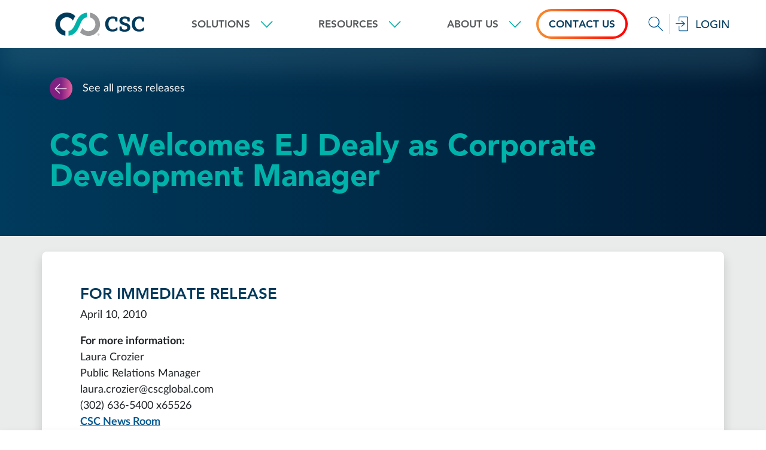

--- FILE ---
content_type: text/html; charset=utf-8
request_url: https://www.cscglobal.com/service/press/press-csc-welcomes-ej-dealy-as-corporate-development-manager/
body_size: 83453
content:

<!DOCTYPE html>
<html lang="en-gb" dir="ltr">
    <head>
<script type="text/javascript">
(function(){
window["loaderConfig"] = "/TSPD/?type=21";
})();

</script>

<script type="text/javascript" src="/TSPD/?type=18"></script>

     
        <meta charset="utf-8">
	<meta name="robots" content="index, follow">
	<meta name="author" content="Super User">
	<meta name="description" content="Dealy's initial focus will be on potential acquisitions and strategic partnerships, along with other corporate development projects.">
	<title>CSC Welcomes EJ Dealy as Corporate Development Manager | CSC</title>
	<link href="/service/templates/rebrand_reskin/favicon.ico" rel="shortcut icon" type="image/vnd.microsoft.icon">
<script type="application/ld+json">{"@context":"https://schema.org","@graph":[{"@type":"Organization","@id":"https://cscmarketing-cscglobal-prod-container.azurewebsites.net/#/schema/Organization/base","name":"CSC","url":"https://cscmarketing-cscglobal-prod-container.azurewebsites.net/","logo":{"@type":"ImageObject","@id":"https://cscmarketing-cscglobal-prod-container.azurewebsites.net/#/schema/ImageObject/logo","url":"images/CSC_Logo.jpg","contentUrl":"images/CSC_Logo.jpg","width":984,"height":970},"image":{"@id":"https://cscmarketing-cscglobal-prod-container.azurewebsites.net/#/schema/ImageObject/logo"},"sameAs":["https://www.linkedin.com/company/cscsince1899/"]},{"@type":"WebSite","@id":"https://cscmarketing-cscglobal-prod-container.azurewebsites.net/#/schema/WebSite/base","url":"https://cscmarketing-cscglobal-prod-container.azurewebsites.net/","name":"https://cscmarketing-cscglobal-prod-container.azurewebsites.net","publisher":{"@id":"https://cscmarketing-cscglobal-prod-container.azurewebsites.net/#/schema/Organization/base"}},{"@type":"WebPage","@id":"https://cscmarketing-cscglobal-prod-container.azurewebsites.net/#/schema/WebPage/base","url":"https://cscmarketing-cscglobal-prod-container.azurewebsites.net/press/press-csc-welcomes-ej-dealy-as-corporate-development-manager/","name":"CSC Welcomes EJ Dealy as Corporate Development Manager | CSC","description":"Dealy's initial focus will be on potential acquisitions and strategic partnerships, along with other corporate development projects.","isPartOf":{"@id":"https://cscmarketing-cscglobal-prod-container.azurewebsites.net/#/schema/WebSite/base"},"about":{"@id":"https://cscmarketing-cscglobal-prod-container.azurewebsites.net/#/schema/Organization/base"},"inLanguage":"en-GB"},{"@type":"Article","@id":"https://cscmarketing-cscglobal-prod-container.azurewebsites.net/#/schema/com_content/article/221","name":"CSC Welcomes EJ Dealy as Corporate Development Manager","headline":"CSC Welcomes EJ Dealy as Corporate Development Manager","inLanguage":"en-GB","image":"images/banners/cscglobal_rbheader_press.jpg","isPartOf":{"@id":"https://cscmarketing-cscglobal-prod-container.azurewebsites.net/#/schema/WebPage/base"}}]}</script>
	<meta name=xreference content="" />
	<link rel="canonical" href="https://www.cscglobal.com/service/press/press-csc-welcomes-ej-dealy-as-corporate-development-manager/"/>
	<meta property="og:url" content="https://www.cscglobal.com/service/press/press-csc-welcomes-ej-dealy-as-corporate-development-manager/">
	<meta property="og:type" content="article">
	<meta property="og:title" content="CSC Welcomes EJ Dealy as Corporate Development Manager">
	<meta property="og:image" content="https://cscwebcontentstorage.blob.core.windows.net/cscmarketing-cscglobal-media/images/headers/cscglobal-2024-homepage-hero.jpg">
	<meta property="og:image:secure_url" content="https://cscwebcontentstorage.blob.core.windows.net/cscmarketing-cscglobal-media/images/headers/cscglobal-2024-homepage-hero.jpg">
	<meta property="og:image:alt" content="London skyline with CSC streamline">
	<meta property="og:description" content="">
	<meta name="twitter:title" content="CSC Welcomes EJ Dealy as Corporate Development Manager">
	<meta name="twitter:image" content="https://cscwebcontentstorage.blob.core.windows.net/cscmarketing-cscglobal-media/images/headers/cscglobal-2024-homepage-hero.jpg">
	<meta name="twitter:image:alt" content="London skyline with CSC streamline">
	<meta name="twitter:description" content="">
	<meta name="twitter:card" content="summary_large_image">

        
        <meta name="viewport" content="width=device-width, initial-scale=1.0, shrink-to-fit=no">

    <!-- Google Tag Manager -->
        <script>(function(w,d,s,l,i){w[l]=w[l]||[];w[l].push({'gtm.start':
        new Date().getTime(),event:'gtm.js'});var f=d.getElementsByTagName(s)[0],
        j=d.createElement(s),dl=l!='dataLayer'?'&l='+l:'';j.async=true;j.src=
        'https://www.googletagmanager.com/gtm.js?id='+i+dl;f.parentNode.insertBefore(j,f);
        })(window,document,'script','dataLayer','GTM-WK7TLL9');</script>
    <!-- End Google Tag Manager -->

    <!-- Optimizely scripts -->
        <script src="https://cscwebcontentstorage.blob.core.windows.net/cscmarketing-cscglobal-media/includes/centralized_code/optimizely-cookie-check.js"></script>
        <script src="https://cdn.optimizely.com/js/28417170302.js"></script>

    <!-- CSS -->
        <link rel="stylesheet" href="https://cscwebcontentstorage.blob.core.windows.net/cscmarketing-cscglobal-media/includes/centralized_code/css/bootstrap.min.css">
        <link rel="stylesheet" href="/service/templates/rebrand_reskin/css/ux.css">
    <!-- JS -->
        <script src="/service/templates/rebrand_reskin/js/consent-setup-scripts.js"></script>
        <script src="https://cscwebcontentstorage.blob.core.windows.net/cscmarketing-cscglobal-media/includes/centralized_code/js/jquery-3.7.1.min.js"></script>
        <script src="https://cscwebcontentstorage.blob.core.windows.net/cscmarketing-cscglobal-media/includes/centralized_code/js/jquery.validate.min.js"></script>
        <script src="https://cscwebcontentstorage.blob.core.windows.net/cscmarketing-cscglobal-media/includes/centralized_code/js/additional-methods.min.js"></script>
        <script src="https://cdn.botframework.com/botframework-webchat/latest/webchat.js" crossorigin="anonymous"></script>
        <script src="https://cscwebcontentstorage.blob.core.windows.net/cscmarketing-cscglobal-media/includes/centralized_code/csc-core-functions.js"></script>
        <script type="text/plain" async="" src="https://cscwebcontentstorage.blob.core.windows.net/cscmarketing-cscglobal-media/includes/centralized_code/csc_centralized_functions.js" class="optanon-category-C0002"></script>
        <script type="text/plain" src="https://www.google.com/recaptcha/api.js?onload=onloadCallback&amp;render=explicit" async="" defer="" class="optanon-category-C0002"></script>
        <script src="https://cscwebcontentstorage.blob.core.windows.net/cscmarketing-cscglobal-media/includes/centralized_code/jquery.swiftype.search.js"></script>
        <script src="//rum-static.pingdom.net/pa-606702585391000011000106.js" async></script>

    </head>

    <body id="pageTop" class="secondary-page press-csc-welcomes-ej-dealy-as-corporate-development-manager item-491">
        <!-- Google Tag Manager (noscript) -->
            <noscript><iframe src="https://www.googletagmanager.com/ns.html?id=GTM-WK7TLL9" height="0" width="0" style="display:none;visibility:hidden"></iframe></noscript>
        <!-- End Google Tag Manager (noscript) -->

        <!-- Header and navigation -->
        

<header class="header-container fixed-top bg-white show-banner">
  <a class="visually-hidden-focusable skip-to-main-link" href="#main-content">Skip to main content</a>
 <!-- <div id="csc-alert-banner" class="csc-alert-banner bg-bluegray rounded-0 py-2">
      <div class="container-fluid container-xl alert-container">
          <div class="position-absolute end-0 pe-3" data-bs-theme="dark">
              <button type="button" class="btn-close" aria-label="Close"></button>
          </div>
          <div class="d-flex justify-content-center align-items-center">
              <div class="">
                  <p class="text-white my-0 py-0"><a href="#!" class="text-white cursor-pointer" data-bs-toggle="modal" data-bs-target="#cscDefaultModal"><u>Happy New Year</u></a> from CSC</p>
              </div>
          </div>
      </div>
  </div> -->
  <nav aria-label="site" class="navbar main-nav navbar-expand-lg pt-0 pb-0">
    <div class="container-fluid container-xl nav-container">
      <div class="navbar-brand-container d-flex align-items-center justify-content-between">
        <a class="navbar-brand nav-logo-link ms-2" href="/cscglobal/home/">
          <img class="nav-logo-img" src="https://cscwebcontentstorage.blob.core.windows.net/cscmarketing-cscglobal-media/includes/centralized_code/logos/csc-logo-marketing-horizontal-color.svg" alt="CSC - We are the business behind business">
        </a>
        <button class="navbar-toggler navbar-toggler-hamburger border-0 collapsed" type="button" data-bs-toggle="collapse" data-bs-target="#navbarSiteNavigationMain" aria-controls="navbarSiteNavigationMain" aria-expanded="false" aria-label="Toggle navigation">
          <span class="csc-icon csc-icon-md c-i-hamburger-menu text-navy"></span>
          <span class="csc-icon c-i-cancel text-darkgray"></span>
        </button>
      </div>
      <div class="main-navigation collapse navbar-collapse justify-content-center justify-content-lg-between" id="navbarSiteNavigationMain">
        <ul class="navbar-nav navbar-nav-scroll bg-white">
          <!-- Nav Item1 -->
          <li class="nav-item nav-item-parent my-0 mx-lg-2 mx-xl-5">
            <div class="dropdown navbar-dropdown position-static" id="siteNavigationItem_1">
              <a class="nav-link dropdown-toggle navbar-dropdown-toggle avenir-heavy text-uppercase" href="#" id="siteNavigationItem_1_Link" role="button" data-bs-toggle="dropdown" data-bs-auto-close="outside" aria-haspopup="true" aria-expanded="false">
                <span class="d-flex align-items-center">
                  Solutions
                  <span class="csc-icon-sm c-i-arrow-thin-down text-teal ms-3"></span>
                  <span class="csc-icon-sm c-i-arrow-thin-up text-teal ms-3"></span>
                </span>
                <span class="active-tab-indicator"></span>
              </a>
              <div class="dropdown-menu navbar-dropdown-menu border-0 rounded-0 py-0 my-0" aria-labelledby="siteNavigationItem_1_Link">
                <div class="container-fluid container-lg gx-lg-0 navbar-dropdown-menu-container">
                  <div class="row">
                    <ul class="col-12 col-lg-4 col-xxl-3 nav flex-column csc-main-nav-tabs ps-lg-3 ps-xl-4 py-2 bg-navy" id="siteNavigationItem_1_mainNavTabs" role="tablist">
                      <li class="nav-item main-nav-tabs-item nav-item-left-tabs position-relative px-xl-3 active" role="presentation">
                        <button class="nav-link main-nav-tabs-link nav-link-left-tabs avenir-heavy text-uppercase text-white text-start position-relative d-none d-lg-flex align-items-center justify-content-between active" id="main-nav-item1-tab1-tab" data-bs-toggle="tab" data-bs-target="#main-nav-item1-tab1" type="button" role="tab" aria-controls="main-nav-item1-tab1" aria-selected="true" aria-selected="true" data-site-path="entity-solutions">
                          Entity solutions
                          <span aria-hidden="true" class="csc-icon c-i-arrow-right text-white bg-teal rounded-circle px-2 py-2 position-absolute"></span>
                        </button>
                        <a class="avenir d-lg-none px-4 py-2 text-white" href="/service/entity-solutions/">Entity solutions</a>
                      </li>
                      <li class="nav-item main-nav-tabs-item nav-item-left-tabs position-relative px-xl-3" role="presentation">
                        <button class="nav-link main-nav-tabs-link nav-link-left-tabs avenir-heavy text-uppercase text-white text-start position-relative d-none d-lg-flex align-items-center justify-content-between" id="main-nav-item1-tab2-tab" data-bs-toggle="tab" data-bs-target="#main-nav-item1-tab2" type="button" role="tab" aria-controls="main-nav-item1-tab2" aria-selected="true" aria-selected="false" data-site-path="business-administration">
                          Business administration and&nbsp;compliance
                          <span aria-hidden="true" class="csc-icon c-i-arrow-right text-white bg-teal rounded-circle px-2 py-2 position-absolute"></span>
                        </button>
                        <a class="avenir d-lg-none px-4 py-2 text-white" href="/service/business-administration/">Business administration and&nbsp;compliance</a>
                      </li>
                      <li class="nav-item main-nav-tabs-item nav-item-left-tabs position-relative px-xl-3" role="presentation">
                        <button class="nav-link main-nav-tabs-link nav-link-left-tabs avenir-heavy text-uppercase text-white text-start position-relative d-none d-lg-flex align-items-center justify-content-between" id="main-nav-item1-tab3-tab" data-bs-toggle="tab" data-bs-target="#main-nav-item1-tab3" type="button" role="tab" aria-controls="main-nav-item1-tab3" aria-selected="true" aria-selected="false" data-site-path="funds">
                          Fund solutions
                          <span aria-hidden="true" class="csc-icon c-i-arrow-right text-white bg-teal rounded-circle px-2 py-2 position-absolute"></span>
                        </button>
                        <a class="avenir d-lg-none px-4 py-2 text-white" href="/service/funds/">Fund solutions</a>
                      </li>
                      <li class="nav-item main-nav-tabs-item nav-item-left-tabs position-relative px-xl-3" role="presentation">
                        <button class="nav-link main-nav-tabs-link nav-link-left-tabs avenir-heavy text-uppercase text-white text-start position-relative d-none d-lg-flex align-items-center justify-content-between" id="main-nav-item1-tab4-tab" data-bs-toggle="tab" data-bs-target="#main-nav-item1-tab4" type="button" role="tab" aria-controls="main-nav-item1-tab4" aria-selected="true" aria-selected="false" data-site-path="capital-markets">
                          Capital markets
                          <span aria-hidden="true" class="csc-icon c-i-arrow-right text-white bg-teal rounded-circle px-2 py-2 position-absolute"></span>
                        </button>
                        <a class="avenir d-lg-none px-4 py-2 text-white" href="/service/capital-markets">Capital markets</a>
                      </li>
                      <li class="nav-item main-nav-tabs-item nav-item-left-tabs position-relative px-xl-3" role="presentation">
                        <button class="nav-link main-nav-tabs-link nav-link-left-tabs avenir-heavy text-uppercase text-white text-start position-relative d-none d-lg-flex align-items-center justify-content-between" id="main-nav-item1-tab5-tab" data-bs-toggle="tab" data-bs-target="#main-nav-item1-tab5" type="button" role="tab" aria-controls="main-nav-item1-tab5" aria-selected="true" aria-selected="false" data-site-path="corptax">
                          Tax solutions
                          <span aria-hidden="true" class="csc-icon c-i-arrow-right text-white bg-teal rounded-circle px-2 py-2 position-absolute"></span>
                        </button>
                        <a class="avenir d-lg-none px-4 py-2 text-white" href="/service/corptax/">Tax solutions</a>
                      </li>
                      <li class="nav-item main-nav-tabs-item nav-item-left-tabs position-relative px-xl-3" role="presentation">
                        <button class="nav-link main-nav-tabs-link nav-link-left-tabs avenir-heavy text-uppercase text-white text-start position-relative d-none d-lg-flex align-items-center justify-content-between" id="main-nav-item1-tab6-tab" data-bs-toggle="tab" data-bs-target="#main-nav-item1-tab6" type="button" role="tab" aria-controls="main-nav-item1-tab6" aria-selected="true" aria-selected="false" data-site-path="none">
                          Digital brand and cyber&nbsp;risk
                          <span aria-hidden="true" class="csc-icon c-i-arrow-right text-white bg-teal rounded-circle px-2 py-2 position-absolute"></span>
                        </button>
                        <a class="avenir d-lg-none px-4 py-2 text-white" href="https://www.cscdbs.com/" target="_blank">Digital brand and cyber&nbsp;risk</a>
                      </li>
                    </ul>
                    <div class="col-lg-8 col-xxl-9 tab-content main-nav-tab-content bg-white container-fluid container-xl d-none d-lg-block pb-lg-1 pt-lg-3 px-lg-4 px-xl-5" id="siteNavigationItem_1_mainNavTabsContent">
                      <div class="tab-pane main-nav-tab-pane fade show active" id="main-nav-item1-tab1" role="tabpanel" aria-labelledby="main-nav-item1-tab1-tab">
                        <div class="row main-nav-tab-pane-content align-items-start">
                          <div class="col-lg-6 main-nav-tabs-link-col">
                            <p class="main-nav-tabs-link-header avenir-heavy text-navy mt-3 mb-2"><a class="text-navy p-lg-2" href="/service/entity-solutions/registered-agent-services/">Registered Agent</a></p>
                              <p class="main-nav-tabs-link mb-1 ms-4"><a class="p-lg-2" href="/service/entity-solutions/registered-agent-services/service-of-process/">Service of process</a></p>
                            <p class="main-nav-tabs-link-header avenir-heavy text-navy mt-3 mb-2"><a class="text-navy p-lg-2" href="/service/entity-solutions/corporate-services/">Corporate Services</a></p>
                              <p class="main-nav-tabs-link mb-1 ms-4"><a class="p-lg-2" href="/service/entity-solutions/entity-formation/">Formations</a></p>
                              <p class="main-nav-tabs-link mb-1 ms-4"><a class="p-lg-2" href="/service/entity-solutions/global-corporate-secretary/">Corporate secretary</a></p>
                              <p class="main-nav-tabs-link mb-1 ms-4"><a class="p-lg-2" href="/service/entity-solutions/treasury-management-services/">Global treasury management</a></p>
                              <p class="main-nav-tabs-link mb-1 ms-4"><a class="p-lg-2" href="/service/entity-solutions/registered-office/">Domiciliation</a></p>
                              <p class="main-nav-tabs-link mb-1 ms-4"><a class="p-lg-2" href="/service/entity-solutions/accounting-and-reporting/">Accounting and reporting</a></p>
                              <p class="main-nav-tabs-link mb-1 ms-4"><a class="p-lg-2" href="/service/capital-markets/independent-director-services/">Directorships</a></p>
                              <p class="main-nav-tabs-link mb-1 ms-4"><a class="p-lg-2" href="/service/entity-solutions/corporate-tax-compliance/">Tax and audit assistance</a></p>
                          </div>
                          <div class="col-lg-6 main-nav-tabs-link-col">
                            <p class="main-nav-tabs-link-header avenir-heavy text-navy mt-3 mb-2"><a class="text-navy p-lg-2" href="/service/entity-solutions/spv-management/">Special Purpose Vehicles</a></p>
                            <p class="main-nav-tabs-link-header avenir-heavy text-navy mt-3 mb-2"><a class="text-navy p-lg-2" href="/service/entity-solutions/global-subsidiary-management/">Global Subsidiary Management</a></p>
                            <p class="main-nav-tabs-link-header avenir-heavy text-navy mt-3 mb-2"><a class="text-navy p-lg-2" href="/service/entity-solutions/global-payroll-solutions/">Global Payroll Services</a></p>
                            <p class="main-nav-tabs-link-header avenir-heavy text-navy mt-3 mb-2"><a class="text-navy p-lg-2" href="/service/entity-solutions/executive-compensation-services/">Executive Compensation Services</a></p>
                            <p class="main-nav-tabs-link-header avenir-heavy text-navy mt-3 mb-2"><a class="text-navy p-lg-2" href="/service/entity-solutions/entity-management/">Entity Management Technology</a></p>
                            <p class="main-nav-tabs-link-header avenir-heavy text-navy mt-3 mb-2"><a class="text-navy p-lg-2" href="/service/entity-solutions/private-client-services/">Private Client Services</a></p>
                          </div>
                        </div>
                        <div class="row main-nav-tab-pane-content justify-content-center border-top border-lightgray pt-3 mt-4">
                          <p class="main-nav-tabs-all-link text-uppercase avenir-medium mb-2">
                            <a class="d-flex align-items-center justify-content-center" href="/service/entity-solutions/">
                              See all entity solutions
                              <span aria-hidden="true" class="csc-icon-sm c-i-arrow-right ms-3"></span>
                            </a>
                          </p>
                        </div>
                      </div>
                      <div class="tab-pane main-nav-tab-pane fade" id="main-nav-item1-tab2" role="tabpanel" aria-labelledby="main-nav-item1-tab2-tab">
                        <div class="row main-nav-tab-pane-content align-items-start">
                          <div class="col-lg-6 main-nav-tabs-link-col">
                            <p class="main-nav-tabs-link-header avenir-heavy text-navy mt-3 mb-2"><a class="text-navy p-lg-2" href="/service/business-administration/annual-report-filing/">Annual Reports</a></p>
                            <p class="main-nav-tabs-link-header avenir-heavy text-navy mt-3 mb-2"><a class="text-navy p-lg-2" href="/service/business-administration/business-license-solutions/">Business License Solutions</a></p>
                              <p class="main-nav-tabs-link mb-1 ms-4"><a class="p-lg-2" href="/service/business-administration/business-license-solutions/license-pro-software/">License Pro</a></p>
                              <p class="main-nav-tabs-link mb-1 ms-4"><a class="p-lg-2" href="/service/business-administration/business-license-solutions/business-license-outsourcing/">Business license outsourcing</a></p>
                              <p class="main-nav-tabs-link-header avenir-heavy text-navy mt-3 mb-2"><a class="text-navy p-lg-2" href="/service/business-administration/transactional-filings/corporate-transparency-act/">Corporate Transparency Act</a></p>
                            <p class="main-nav-tabs-link-header avenir-heavy text-navy mt-3 mb-2"><a class="text-navy p-lg-2" href="/service/business-administration/transactional-filings/">Transactional Filings</a></p>
                            <p class="main-nav-tabs-link mb-1 ms-4"><a class="p-lg-2" href="/service/entity-solutions/entity-formation/">Entity formation</a></p>
                              <p class="main-nav-tabs-link mb-1 ms-4"><a class="p-lg-2" href="/service/business-administration/transactional-filings/certificate-of-good-standing/">Certificate of good standing</a></p>
                              <p class="main-nav-tabs-link mb-1 ms-4"><a class="p-lg-2" href="/service/business-administration/transactional-filings/document-retrieval/">Document retrieval</a></p>
                              <p class="main-nav-tabs-link mb-1 ms-4"><a class="p-lg-2" href="/service/business-administration/transactional-filings/foreign-qualification/">Foreign qualification</a></p>
                              <p class="main-nav-tabs-link mb-1 ms-4"><a class="p-lg-2" href="/service/business-administration/transactional-filings/apostille-and-authentication-services/">Apostille and authentication</a></p>
                          </div>
                          <div class="col-lg-6 main-nav-tabs-link-col">
                            <p class="main-nav-tabs-link-header avenir-heavy text-navy mt-3 mb-2"><a class="text-navy p-lg-2" href="/service/business-administration/enterprise-legal-management/">Enterprise Legal Management</a></p>
                            <p class="main-nav-tabs-link-header avenir-heavy text-navy mt-3 mb-2 px-lg-2">UCC Solutions</p>
                              <p class="main-nav-tabs-link mb-1 ms-4"><a class="p-lg-2" href="/service/business-administration/ucc-services/">UCC services</a></p>
                              <p class="main-nav-tabs-link mb-1 ms-4"><a class="p-lg-2" href="/service/business-administration/ucc-services/ucc-secured-party/">Secured party representation</a></p>
                            <p class="main-nav-tabs-link-header avenir-heavy text-navy mt-3 mb-2 px-lg-2">Real Estate Document Recording</p>
                              <p class="main-nav-tabs-link mb-1 ms-4"><a class="p-lg-2" href="/service/erecording/">eRecording</a></p>
                              <p class="main-nav-tabs-link mb-1 ms-4"><a class="p-lg-2" href="/service/erecording/paper-recording/">Paper recording</a></p>
                              <p class="main-nav-tabs-link mb-1 ms-4"><a class="p-lg-2" href="/service/erecording/comprehensive-real-estate-services/">Comprehensive real estate services</a></p>
                            <p class="main-nav-tabs-link-header avenir-heavy text-navy mt-3 mb-2"><a class="text-navy p-lg-2" href="/service/resources/customer-education/">Technology and Training</a></p>
                            <p class="main-nav-tabs-link-header avenir-heavy text-navy mt-3 mb-2 px-lg-2">Property Tax Software</p>
                              <p class="main-nav-tabs-link mb-1 ms-4"><a class="p-lg-2" href="/service/business-administration/ptms-property-tax/">PTMS</a></p>
                                    <p class="main-nav-tabs-link mb-1 ms-4"><a class="p-lg-2" href="/service/business-administration/appealtrack/">AppealTrack</a></p>
                          </div>
                        </div>
                        <div class="row main-nav-tab-pane-content justify-content-center border-top border-lightgray pt-3 mt-4">
                          <p class="main-nav-tabs-all-link text-uppercase avenir-medium mb-2">
                            <a class="d-flex align-items-center justify-content-center" href="/service/business-administration/">
                              See all business administration and&nbsp;compliance solutions
                              <span aria-hidden="true" class="csc-icon-sm c-i-arrow-right ms-3"></span>
                            </a>
                          </p>
                        </div>
                      </div>
                      <div class="tab-pane main-nav-tab-pane fade" id="main-nav-item1-tab3" role="tabpanel" aria-labelledby="main-nav-item1-tab3-tab">
                        <div class="row main-nav-tab-pane-content align-items-start">
                          <div class="col-lg-6 main-nav-tabs-link-col">
                            <p class="main-nav-tabs-link-header avenir-heavy text-navy mt-3 mb-2"><a class="text-navy p-lg-2" href="/service/funds/fund-administration/">Fund Administration</a></p>
                              <p class="main-nav-tabs-link mb-1 ms-4"><a class="p-lg-2" href="/service/funds/fund-administration/private-equity/">Private equity</a></p>
                              <p class="main-nav-tabs-link mb-1 ms-4"><a class="p-lg-2" href="/service/funds/fund-administration/private-debt/">Private debt</a></p>
                              <p class="main-nav-tabs-link mb-1 ms-4"><a class="p-lg-2" href="/service/funds/fund-administration/real-estate/">Real estate</a></p>
                              <p class="main-nav-tabs-link mb-1 ms-4"><a class="p-lg-2" href="/service/funds/fund-administration/infrastructure/">Infrastructure</a></p>
                              <p class="main-nav-tabs-link mb-1 ms-4"><a class="p-lg-2" href="/service/funds/fund-administration/fund-of-funds/">Fund of funds</a></p>
                              <p class="main-nav-tabs-link mb-1 ms-4"><a class="p-lg-2" href="/service/funds/fund-administration/sbic/">SBIC</a></p>
                              <p class="main-nav-tabs-link mb-1 ms-4"><a class="p-lg-2" href="/service/funds/fund-administration/hedge-fund/">Hedge fund</a></p>
                            <p class="main-nav-tabs-link-header avenir-heavy text-navy mt-3 mb-2"><a class="text-navy p-lg-2" href="/service/funds/shadow-accounting/">Shadow Accounting</a></p>
                              <p class="main-nav-tabs-link mb-1 ms-4"><a class="p-lg-2" href="/service/funds/shadow-accounting/private-capital-accounting/">Private capital</a></p>
                              <p class="main-nav-tabs-link mb-1 ms-4"><a class="p-lg-2" href="/service/funds/shadow-accounting/hedge-fund-accounting/">Hedge funds</a></p>
                            </div>
                            <div class="col-lg-6 main-nav-tabs-link-col">
                              <p class="main-nav-tabs-link-header avenir-heavy text-navy mt-3 mb-2"><a class="text-navy p-lg-2" href="/service/funds/outsourcing-services/">Outsourcing Services</a></p>
                              <p class="main-nav-tabs-link mb-1 ms-4"><a class="p-lg-2" href="/service/funds/outsourcing-services/middle-office/">Middle office outsourcing</a></p>
                              <p class="main-nav-tabs-link mb-1 ms-4"><a class="p-lg-2" href="/service/funds/outsourcing-services/loan-administration/">Loan administration</a></p>
                              <p class="main-nav-tabs-link mb-1 ms-4"><a class="p-lg-2" href="/service/funds/outsourcing-services/reconciliation-services/">Reconciliation</a></p>
                              <p class="main-nav-tabs-link mb-1 ms-4"><a class="p-lg-2" href="/service/funds/outsourcing-services/treasury-management/">Treasury management</a></p>
                            <p class="main-nav-tabs-link-header avenir-heavy text-navy mt-3 mb-2"><a class="text-navy p-lg-2" href="/service/funds/regulatory-and-governance/">Regulatory and Governance</a></p>
                              <p class="main-nav-tabs-link mb-1 ms-4"><a class="p-lg-2" href="/service/funds/regulatory-and-governance/aifm-management-company/">AIFM services</a></p>
                              <p class="main-nav-tabs-link mb-1 ms-4"><a class="p-lg-2" href="/service/funds/regulatory-and-governance/depositary/">Depositary</a></p>
                              <p class="main-nav-tabs-link mb-1 ms-4"><a class="p-lg-2" href="/service/funds/regulatory-and-governance/aml-and-kyc/">AML and KYC</a></p>
                              <p class="main-nav-tabs-link mb-1 ms-4"><a class="p-lg-2" href="/service/funds/regulatory-and-governance/regulatory-reporting/">Regulatory reporting</a></p>
                              <p class="main-nav-tabs-link mb-1 ms-4"><a class="p-lg-2" href="/service/funds/regulatory-and-governance/fund-trustee-services/">Fund trustee services</a></p>
                            <p class="main-nav-tabs-link-header avenir-heavy text-navy mt-3 mb-2"><a class="text-navy p-lg-2" href="/service/funds/technology-and-consulting/">Technology and Consulting</a></p>
                             <p class="main-nav-tabs-link-header avenir-heavy text-navy mt-3 mb-2"><a class="text-navy p-lg-2" href="/service/capital-markets/recent-mandates/" target="_blank">Recent Mandates and Client Testimonials</a></p>
                          </div>
                        </div>
                        <div class="row main-nav-tab-pane-content justify-content-center border-top border-lightgray pt-3 mt-4">
                          <p class="main-nav-tabs-all-link text-uppercase avenir-medium mb-2">
                            <a class="d-flex align-items-center justify-content-center" href="/service/funds/">
                              See all fund solutions
                              <span aria-hidden="true" class="csc-icon-sm c-i-arrow-right ms-3"></span>
                            </a>
                          </p>
                        </div>
                      </div>
                      <div class="tab-pane main-nav-tab-pane fade" id="main-nav-item1-tab4" role="tabpanel" aria-labelledby="main-nav-item1-tab4-tab">
                        <div class="row main-nav-tab-pane-content align-items-start">
                          <div class="col-lg-6 main-nav-tabs-link-col">
                            <p class="main-nav-tabs-link-header avenir-heavy text-navy mt-3 mb-2"><a class="text-navy p-lg-2" href="/service/capital-markets/specialized-agency-services/">Specialized Agency Services</a></p>
                              <p class="main-nav-tabs-link mb-1 ms-4"><a class="p-lg-2" href="/service/capital-markets/specialized-agency-services/account-bank-services/">Account bank services</a></p>
                              <p class="main-nav-tabs-link mb-1 ms-4"><a class="p-lg-2" href="/service/capital-markets/specialized-agency-services/cash-management-services/">Cash management</a></p>
                              <p class="main-nav-tabs-link mb-1 ms-4"><a class="p-lg-2" href="/service/capital-markets/specialized-agency-services/regulatory-and-investor-reporting/">Regulatory and investor reporting</a></p>
                              <p class="main-nav-tabs-link mb-1 ms-4"><a class="p-lg-2" href="/service/capital-markets/specialized-agency-services/paying-agent/">Calculation and paying agent</a></p>
                              <p class="main-nav-tabs-link mb-1 ms-4"><a class="p-lg-2" href="/service/capital-markets/specialized-agency-services/custody-services/">Custody</a></p>
                            <p class="main-nav-tabs-link-header avenir-heavy text-navy mt-3 mb-2"><a class="text-navy p-lg-2" href="/service/capital-markets/trustee-services/">Trustee Services</a></p>
                              <p class="main-nav-tabs-link mb-1 ms-4"><a class="p-lg-2" href="/service/capital-markets/trustee-services/indenture-note-trustee/">Indenture and note trustee</a></p>
                              <p class="main-nav-tabs-link mb-1 ms-4"><a class="p-lg-2" href="/service/capital-markets/trustee-services/successor-trustee/">Successor trustee</a></p>
                              <p class="main-nav-tabs-link mb-1 ms-4"><a class="p-lg-2" href="/service/capital-markets/bankruptcy-insolvency-restructuring/">Bankruptcy, insolvency, and restructuring</a></p>
                              <p class="main-nav-tabs-link mb-1 ms-4"><a class="p-lg-2" href="/service/capital-markets/trustee-services/specialized-trustee-services/">Specialized trustee services</a></p>
                              <p class="main-nav-tabs-link mb-1 ms-4"><a class="p-lg-2" href="/service/capital-markets/trustee-services/delaware-statutory-trusts/">Delaware statutory trust</a></p>
                              <p class="main-nav-tabs-link-header avenir-heavy text-navy mt-3 mb-2"><a class="text-navy p-lg-2" href="/service/capital-markets/aircraft-trust/">Aviation Finance Solutions</a></p>
                          </div>
                          <div class="col-lg-6 main-nav-tabs-link-col">
                            <p class="main-nav-tabs-link-header avenir-heavy text-navy mt-3 mb-2"><a class="text-navy p-lg-2" href="/service/capital-markets/escrow-paying-agent/">Escrow Services</a></p>
                            <p class="main-nav-tabs-link-header avenir-heavy text-navy mt-3 mb-2"><a class="text-navy p-lg-2" href="/service/capital-markets/loan-agency/">Loan Agency</a></p>
                              <p class="main-nav-tabs-link mb-1 ms-4"><a class="p-lg-2" href="/service/capital-markets/loan-agency/administrative-facility-agent-services/">Administrative and facility agent</a></p>
                              <p class="main-nav-tabs-link mb-1 ms-4"><a class="p-lg-2" href="/service/capital-markets/loan-agency/collateral-security-agent/">Collateral and security agent</a></p>
                            <p class="main-nav-tabs-link-header avenir-heavy text-navy mt-3 mb-2"><a class="text-navy p-lg-2" href="/service/capital-markets/independent-director-services/">Independent Director Services</a></p>
                            <p class="main-nav-tabs-link-header avenir-heavy text-navy mt-3 mb-2"><a class="text-navy p-lg-2" href="/service/capital-markets/captives-reinsurance-services/">Reinsurance Trust</a></p>
                            <p class="main-nav-tabs-link-header avenir-heavy text-navy mt-3 mb-2"><a class="text-navy p-lg-2" href="/service/capital-markets/spv-services/">SPV Services</a></p>
                              <p class="main-nav-tabs-link mb-1 ms-4"><a class="p-lg-2" href="/service/capital-markets/spv-services/transaction-accounting-structuring-compliance/">Transaction structuring and compliance</a></p>
                              <p class="main-nav-tabs-link mb-1 ms-4"><a class="p-lg-2" href="/service/capital-markets/spv-services/domiciliation-and-management/">Domiciliation and management</a></p>
                            <p class="main-nav-tabs-link-header avenir-heavy text-navy mt-3 mb-2"><a class="text-navy p-lg-2" href="/service/capital-markets/recent-mandates/" target="_blank">Recent Mandates and Client Testimonials</a></p>
                          </div>
                        </div>
                        <div class="row main-nav-tab-pane-content justify-content-center border-top border-lightgray pt-3 mt-4">
                          <p class="main-nav-tabs-all-link text-uppercase avenir-medium mb-2">
                            <a class="d-flex align-items-center justify-content-center" href="/service/capital-markets/">
                              See all capital markets solutions
                              <span aria-hidden="true" class="csc-icon-sm c-i-arrow-right ms-3"></span>
                            </a>
                          </p>
                        </div>
                      </div>
                      <div class="tab-pane main-nav-tab-pane fade" id="main-nav-item1-tab5" role="tabpanel" aria-labelledby="main-nav-item1-tab5-tab">
                        <div class="row main-nav-tab-pane-content align-items-start">
                          <div class="col-lg-6 main-nav-tabs-link-col">
                            <p class="main-nav-tabs-link-header avenir-heavy text-navy mt-3 mb-2"><a class="text-navy p-lg-2" href="/service/corptax/">Corptax Solutions</a></p>
                              <p class="main-nav-tabs-link mb-1 ms-4"><a class="p-lg-2" href="/service/corptax/single-solution/">Single Solution</a></p>
                              <p class="main-nav-tabs-link mb-1 ms-4"><a class="p-lg-2" href="/service/corptax/provision/">Provision</a></p>
                              <p class="main-nav-tabs-link mb-1 ms-4"><a class="p-lg-2" href="/service/corptax/tax-compliance/">Domestic compliance</a></p>
                              <p class="main-nav-tabs-link mb-1 ms-4"><a class="p-lg-2" href="/service/corptax/us-international-tax-compliance/">U.S. International Compliance</a></p>
                              <p class="main-nav-tabs-link mb-1 ms-4"><a class="p-lg-2" href="/service/corptax/global-tax-compliance/">Global Tax Compliance</a></p>
                              <p class="main-nav-tabs-link mb-1 ms-4"><a class="p-lg-2" href="/service/corptax/global-minimum-tax/">Global Minimum Tax</a></p>
                              <p class="main-nav-tabs-link mb-1 ms-4"><a class="p-lg-2" href="/service/corptax/analytics-planning/">Analytics and planning</a></p>
                              <p class="main-nav-tabs-link mb-1 ms-4"><a class="p-lg-2" href="/service/corptax/tax-transformation-suite/">Tax transformation suite</a></p>
                              <p class="main-nav-tabs-link mb-1 ms-4"><a class="p-lg-2" href="/service/corptax/professional-services/">Consulting services</a></p>
                              <p class="main-nav-tabs-link mb-1 ms-4"><a class="p-lg-2" href="/service/corptax/support/">Customer support solutions</a></p>
                              <p class="main-nav-tabs-link mb-1 ms-4"><a class="p-lg-2" href="/service/corptax/product-training/">Training opportunities</a></p>
                            </div>
                          <div class="col-lg-6 main-nav-tabs-link-col">
                            <p class="main-nav-tabs-link-header avenir-heavy text-navy mt-3 mb-2"><a class="text-navy p-lg-2" href="/service/resources/?resourceCategory=tax%20solutions">Corptax Resources</a></p>
                              <p class="main-nav-tabs-link mb-1 ms-4"><a class="p-lg-2" href="https://corptaxconnect.com/" target="_blank">CONNECT Conference</a></p>
                              <p class="main-nav-tabs-link mb-1 ms-4"><a class="p-lg-2" href="/service/resources/?resourceType=webinars&resourceCategory=tax%20solutions">Webinars</a></p>
                              <p class="main-nav-tabs-link mb-1 ms-4"><a class="p-lg-2" href="/service/resources/?resourceType=events&resourceCategory=tax%20solutions">Events</a></p>
                              <p class="main-nav-tabs-link mb-1 ms-4"><a class="p-lg-2" href="/service/resources/?resourceType=reports&resourceCategory=tax%20solutions">Ebooks, guides, and more</a></p>
                              <p class="main-nav-tabs-link mb-1 ms-4"><a class="p-lg-2" href="/service/corptax/case-studies/">Case studies</a></p>
                              <p class="main-nav-tabs-link mb-1 ms-4"><a class="p-lg-2" href="https://blog.cscglobal.com/corptax/" target="_blank">Blog posts</a></p>
                          </div>
                        </div>
                      </div>
                      <div class="tab-pane main-nav-tab-pane fade" id="main-nav-item1-tab6" role="tabpanel" aria-labelledby="main-nav-item1-tab6-tab">
                        <div class="row main-nav-tab-pane-content align-items-start">
                          <div class="col-lg-6 main-nav-tabs-link-col">
                            <p class="main-nav-tabs-link-header avenir-heavy text-navy mt-3 mb-2"><a class="text-navy p-lg-2" href="https://www.cscdbs.com/en/domain-security/" target="_blank">Domain Security</a></p>
                            <p class="main-nav-tabs-link-header avenir-heavy text-navy mt-3 mb-2"><a class="text-navy p-lg-2" href="https://www.cscdbs.com/en/domain-management/" target="_blank">Domain Management</a></p>
                          </div>
                          <div class="col-lg-6 main-nav-tabs-link-col">
                            <p class="main-nav-tabs-link-header avenir-heavy text-navy mt-3 mb-2"><a class="text-navy p-lg-2" href="https://www.cscdbs.com/en/brand-protection/" target="_blank">Online Brand Protection</a></p>
                            <p class="main-nav-tabs-link-header avenir-heavy text-navy mt-3 mb-2"><a class="text-navy p-lg-2" href="https://www.cscdbs.com/en/enterprise-fraud-prevention/" target="_blank">Fraud Protection</a></p>
                          </div>
                        </div>
                        <div class="row main-nav-tab-pane-content justify-content-center border-top border-lightgray pt-3 mt-4">
                          <p class="main-nav-tabs-all-link text-uppercase avenir-medium mb-2">
                            <a class="d-flex align-items-center justify-content-center" href="https://www.cscdbs.com/" target="_blank">
                              See all digital brand and cyber risk solutions
                              <span aria-hidden="true" class="csc-icon-sm c-i-arrow-right ms-3"></span>
                            </a>
                          </p>
                        </div>
                      </div>
                    </div>
                  </div>
                </div>
              </div>
            </div>
          </li>
          <!-- Nav Item2 -->
          <li class="nav-item nav-item-parent my-0 mx-lg-2 me-xl-5 mx-xxl-5">
            <div class="dropdown navbar-dropdown position-static" id="siteNavigationItem_2">
              <a class="nav-link dropdown-toggle navbar-dropdown-toggle avenir-heavy text-uppercase" href="#" id="siteNavigationItem_2_Link" role="button" data-bs-toggle="dropdown" data-bs-auto-close="outside" aria-haspopup="true" aria-expanded="false">
                <span class="d-flex align-items-center">
                  Resources
                  <span class="csc-icon-sm c-i-arrow-thin-down text-teal ms-3"></span>
                  <span class="csc-icon-sm c-i-arrow-thin-up text-teal ms-3"></span>
                </span>
                <span class="active-tab-indicator"></span>
              </a>
              <div class="dropdown-menu navbar-dropdown-menu border-0 rounded-0 py-0 my-0" aria-labelledby="siteNavigationItem_2_Link">
                <div class="container-fluid container-lg gx-lg-0 navbar-dropdown-menu-container">
                  <div class="row">
                    <ul class="col-12 col-lg-4 col-xxl-3 nav flex-column csc-main-nav-tabs ps-lg-3 ps-xl-4 py-2 bg-navy" id="siteNavigationItem_2_mainNavTabs" role="tablist">
                      <li class="nav-item main-nav-tabs-item nav-item-left-tabs position-relative px-xl-3 active" role="presentation">
                        <button class="nav-link main-nav-tabs-link nav-link-left-tabs avenir-heavy text-uppercase text-white text-start position-relative d-none d-lg-flex align-items-center justify-content-between active" id="main-nav-item2-tab1-tab" data-bs-toggle="tab" data-bs-target="#main-nav-item2-tab1" type="button" role="tab" aria-controls="main-nav-item2-tab1" aria-selected="true" aria-selected="true" data-site-path="resources">
                          News and insights
                          <span aria-hidden="true" class="csc-icon c-i-arrow-right text-white bg-teal rounded-circle px-2 py-2 position-absolute"></span>
                        </button>
                        <a class="avenir d-lg-none px-4 py-2 text-white" href="/service/resources/">Resources</a>
                      </li>
                      <li class="nav-item main-nav-tabs-item nav-item-left-tabs position-relative px-xl-3" role="presentation">
                        <button class="nav-link main-nav-tabs-link nav-link-left-tabs avenir-heavy text-uppercase text-white text-start position-relative d-none d-lg-flex align-items-center justify-content-between" id="main-nav-item2-tab2-tab" data-bs-toggle="tab" data-bs-target="#main-nav-item2-tab2" type="button" role="tab" aria-controls="main-nav-item2-tab2" aria-selected="true" aria-selected="false" data-site-path="none">
                          CSC Blog
                          <span aria-hidden="true" class="csc-icon c-i-arrow-right text-white bg-teal rounded-circle px-2 py-2 position-absolute"></span>
                        </button>
                        <a class="avenir d-lg-none px-4 py-2 text-white" href="https://blog.cscglobal.com/" target="_blank">CSC Blog</a>
                      </li>
                      <li class="d-lg-none nav-item main-nav-tabs-item position-relative px-xl-3" role="presentation">
                            <button class="nav-link main-nav-tabs-link nav-link-left-tabs avenir-heavy text-uppercase text-white text-start position-relative d-none d-lg-flex align-items-center justify-content-between" id="main-nav-item2-tab2-tab" data-bs-toggle="tab" data-bs-target="#main-nav-item2-tab2" type="button" role="tab" aria-controls="main-nav-item2-tab2" aria-selected="true" aria-selected="false">
                                Press
                                <span aria-hidden="true" class="csc-icon c-i-arrow-right text-white bg-teal rounded-circle px-2 py-2 position-absolute"></span>
                            </button>
                            <a class="avenir d-lg-none px-4 py-2 text-white" href="/service/press/">Press</a>
                      </li>
                    </ul>
                    <div class="col-lg-8 col-xxl-9 tab-content main-nav-tab-content bg-white container-fluid container-xl d-none d-lg-block pb-lg-1 pt-lg-3 px-lg-4 px-xl-5" id="siteNavigationItem_2_mainNavTabsContent">
                      <div class="tab-pane main-nav-tab-pane fade show active" id="main-nav-item2-tab1" role="tabpanel" aria-labelledby="main-nav-item2-tab1-tab">
                        <div class="row main-nav-tab-pane-content align-items-start">
                          <div class="col-lg-6 main-nav-tabs-link-col">
                            <p class="main-nav-tabs-link-header avenir-heavy mt-3 mb-2"><a class="text-navy p-lg-2" href="/service/resources/?resourceType=webinars">Webinars</a></p>
                            <p class="main-nav-tabs-link-header avenir-heavy mt-3 mb-2"><a class="text-navy p-lg-2" href="/service/resources/?resourceType=reports">Insight Reports</a></p>
                          </div>
                          <div class="col-lg-6 main-nav-tabs-link-col">
                            <p class="main-nav-tabs-link-header avenir-heavy mt-3 mb-2"><a class="text-navy p-lg-2" href="/service/press/">Press</a></p>
                            <!-- <p class="main-nav-tabs-link-header avenir-heavy mt-3 mb-2"><a class="text-navy p-lg-2" href="/service/resources/?resourceType=events">Events</a></p> -->
                          </div>
                        </div>
                        <div class="row main-nav-tab-pane-content justify-content-center border-top border-lightgray pt-3 mt-4">
                          <p class="main-nav-tabs-all-link text-uppercase avenir-medium mb-2">
                            <a class="d-flex align-items-center justify-content-center" href="/service/resources/">
                              View all resources
                              <span aria-hidden="true" class="csc-icon-sm c-i-arrow-right ms-3"></span>
                            </a>
                          </p>
                        </div>
                      </div>
                      <div class="tab-pane main-nav-tab-pane fade" id="main-nav-item2-tab2" role="tabpanel" aria-labelledby="main-nav-item2-tab2-tab">
                        <div class="row main-nav-tab-pane-content align-items-start">
                          <div class="col-lg-6 main-nav-tabs-link-col">
                              <p class="main-nav-tabs-link-header avenir-heavy mt-3 mb-2"><a class="text-navy p-lg-2" href="https://blog.cscglobal.com/business-administration/" target="_blank">Business Administration and Compliance</a></p>
                              <p class="main-nav-tabs-link-header avenir-heavy mt-3 mb-2"><a class="text-navy p-lg-2" href="https://blog.cscglobal.com/fund-services/" target="_blank">Fund Solutions</a></p>
                          </div>
                          <div class="col-lg-6 main-nav-tabs-link-col">
                              <p class="main-nav-tabs-link-header avenir-heavy mt-3 mb-2"><a class="text-navy p-lg-2" href="https://blog.cscglobal.com/capital-markets/" target="_blank">Capital Markets</a></p>
                              <p class="main-nav-tabs-link-header avenir-heavy mt-3 mb-2"><a class="text-navy p-lg-2" href="https://blog.cscglobal.com/corptax/" target="_blank">Corptax</a></p>
                          </div>
                        </div>
                        <div class="row main-nav-tab-pane-content justify-content-center border-top border-lightgray pt-3 mt-4">
                          <p class="main-nav-tabs-all-link text-uppercase avenir-medium mb-2">
                            <a class="d-flex align-items-center justify-content-center" href="https://blog.cscglobal.com/" target="_blank">
                              See all blog categories
                              <span aria-hidden="true" class="csc-icon-sm c-i-arrow-right ms-3"></span>
                            </a>
                          </p>
                        </div>
                      </div>
                    </div>
                  </div>
                </div>
              </div>
            </div>
          </li>
          <!-- Nav Item3 -->
          <li class="nav-item nav-item-parent my-0 mx-lg-2 ms-xxl-5">
            <div class="dropdown navbar-dropdown position-static" id="siteNavigationItem_3">
              <a class="nav-link dropdown-toggle navbar-dropdown-toggle avenir-heavy text-uppercase" href="#" id="siteNavigationItem_3_Link" role="button" data-bs-toggle="dropdown" data-bs-auto-close="outside" aria-haspopup="true" aria-expanded="false">
                <span class="d-flex align-items-center">
                  About us
                  <span class="csc-icon-sm c-i-arrow-thin-down text-teal ms-3"></span>
                  <span class="csc-icon-sm c-i-arrow-thin-up text-teal ms-3"></span>
                </span>
                <span class="active-tab-indicator"></span>
              </a>
              <div class="dropdown-menu navbar-dropdown-menu border-0 rounded-0 py-0 my-0" aria-labelledby="siteNavigationItem_3_Link">
                <div class="container-fluid container-lg gx-lg-0 navbar-dropdown-menu-container">
                  <div class="row">
                    <ul class="col-12 col-lg-4 col-xxl-3 nav flex-column csc-main-nav-tabs ps-lg-3 ps-xl-4 py-2 bg-navy" id="siteNavigationItem_3_mainNavTabs" role="tablist">
                      <li class="nav-item main-nav-tabs-item nav-item-left-tabs position-relative px-xl-3 active" role="presentation">
                        <button class="nav-link main-nav-tabs-link nav-link-left-tabs avenir-heavy text-uppercase text-white text-start position-relative d-none d-lg-flex align-items-center justify-content-between active" id="main-nav-item3-tab1-tab" data-bs-toggle="tab" data-bs-target="#main-nav-item3-tab1" type="button" role="tab" aria-controls="main-nav-item3-tab1" aria-selected="true" aria-selected="true" data-site-path="about">
                          Why choose us
                          <span aria-hidden="true" class="csc-icon c-i-arrow-right text-white bg-teal rounded-circle px-2 py-2 position-absolute"></span>
                        </button>
                        <a class="avenir d-lg-none px-4 py-2 text-white" href="/service/about/">Why choose us</a>
                      </li>
                      <li class="nav-item main-nav-tabs-item nav-item-left-tabs position-relative px-xl-3" role="presentation">
                        <button class="nav-link main-nav-tabs-link nav-link-left-tabs avenir-heavy text-uppercase text-white text-start position-relative d-none d-lg-flex align-items-center justify-content-between" id="main-nav-item3-tab2-tab" data-bs-toggle="tab" data-bs-target="#main-nav-item3-tab2" type="button" role="tab" aria-controls="main-nav-item3-tab2" aria-selected="true" aria-selected="false" data-site-path="csc-office-locations">
                          Offices and locations
                          <span aria-hidden="true" class="csc-icon c-i-arrow-right text-white bg-teal rounded-circle px-2 py-2 position-absolute"></span>
                        </button>
                        <a class="avenir d-lg-none px-4 py-2 text-white" href="/service/about/csc-office-locations/">Offices and locations</a>
                      </li>
                      <li class="d-lg-none nav-item main-nav-tabs-item position-relative px-xl-3" role="presentation">
                        <a class="avenir d-lg-none px-4 py-2 text-white" href="/service/contact-us/">Contact us</a>
                      </li>
                      <li class="nav-item main-nav-tabs-item nav-item-left-tabs position-relative px-xl-3" role="presentation">
                        <button class="nav-link main-nav-tabs-link nav-link-left-tabs avenir-heavy text-uppercase text-white text-start position-relative d-none d-lg-flex align-items-center justify-content-between" id="main-nav-item3-tab3-tab" data-bs-toggle="tab" data-bs-target="#main-nav-item3-tab3" type="button" role="tab" aria-controls="main-nav-item3-tab3" aria-selected="true" aria-selected="false" data-site-path="none">
                          Careers
                          <span aria-hidden="true" class="csc-icon c-i-arrow-right text-white bg-teal rounded-circle px-2 py-2 position-absolute"></span>
                        </button>
                        <a class="avenir d-lg-none px-4 py-2 text-white" href="/service/careers/" target="_blank">Careers</a>
                      </li>
                    </ul>
                    <div class="col-lg-8 col-xxl-9 tab-content main-nav-tab-content bg-white container-fluid container-xl d-none d-lg-block pb-lg-1 pt-lg-3 px-lg-4 px-xl-5" id="siteNavigationItem_3_mainNavTabsContent">
                      <div class="tab-pane main-nav-tab-pane fade show active" id="main-nav-item3-tab1" role="tabpanel" aria-labelledby="main-nav-item3-tab1-tab">
                        <div class="row main-nav-tab-pane-content align-items-start">
                          <div class="col-lg-6 main-nav-tabs-link-col">
                            <p class="main-nav-tabs-link-header avenir-heavy mt-4 mb-2"><a class="text-navy p-lg-2" href="/service/about/">Who We Are</a></p>
                            <p class="main-nav-tabs-link-header avenir-heavy mt-4 mb-2"><a class="text-navy p-lg-2" href="/service/about/csc-history/">Our History</a></p>
                            <p class="main-nav-tabs-link-header avenir-heavy mt-4 mb-2"><a class="text-navy p-lg-2" href="/service/about/awards/">Awards</a></p>
                          </div>
                          <div class="col-lg-6 main-nav-tabs-link-col">
                            <p class="main-nav-tabs-link-header avenir-heavy mt-4 mb-2"><a class="text-navy p-lg-2" href="/service/careers/csc-gives-back/" target="_blank">Philanthropy</a></p>
                            <p class="main-nav-tabs-link-header avenir-heavy mt-4 mb-2" target="_blank"><a class="text-navy p-lg-2" href="/service/careers/diversity/">Diversity and Belonging</a></p>

                            <p class="main-nav-tabs-link-header avenir-heavy mt-4 mb-2"><a class="text-navy p-lg-2" href="/service/about/sustainability/">Sustainability</a></p>
                          </div>
                        </div>
                        <div class="row main-nav-tab-pane-content justify-content-center border-top border-lightgray pt-3 mt-4">
                          <p class="main-nav-tabs-all-link text-uppercase avenir-medium mb-2">
                            <a class="d-flex align-items-center justify-content-center" href="/service/contact-us/">
                              Contact CSC
                              <span aria-hidden="true" class="csc-icon-sm c-i-arrow-right ms-3"></span>
                            </a>
                          </p>
                        </div>
                      </div>
                      <div class="tab-pane main-nav-tab-pane fade" id="main-nav-item3-tab2" role="tabpanel" aria-labelledby="main-nav-item3-tab2-tab">
                        <div class="row main-nav-tab-pane-content align-items-start">
                          <div class="col-lg-3 main-nav-tabs-link-col">
                            <p class="main-nav-tabs-link-header avenir-heavy text-navy mt-3 mb-2 p-lg-2">Americas</p>
                              <p class="main-nav-tabs-link mb-1"><a class="p-lg-2" href="/service/about/csc-office-locations/bahamas/">Bahamas</a></p>
                              <p class="main-nav-tabs-link mb-1"><a class="p-lg-2" href="/service/about/csc-office-locations/bvi/">BVI</a></p>
                              <p class="main-nav-tabs-link mb-1"><a class="p-lg-2" href="/service/about/csc-office-locations/canada/">Canada</a></p>
                              <p class="main-nav-tabs-link mb-1"><a class="p-lg-2" href="/service/about/csc-office-locations/cayman-islands/">Cayman Islands</a></p>
                              <p class="main-nav-tabs-link mb-1"><a class="p-lg-2" href="/service/about/csc-office-locations/curacao/">Curaçao</a></p>
                              <p class="main-nav-tabs-link mb-1"><a class="p-lg-2" href="/service/about/csc-office-locations/united-states/">United States</a></p>
                          </div>
                          <div class="col-lg-3 main-nav-tabs-link-col">
                            <p class="main-nav-tabs-link-header avenir-heavy text-navy mt-3 mb-2 p-lg-2">Asia Pacific</p>
                              <p class="main-nav-tabs-link mb-1"><a class="p-lg-2" href="/service/about/csc-office-locations/australia/">Australia</a></p>
                              <p class="main-nav-tabs-link mb-1"><a class="p-lg-2" href="/service/about/csc-office-locations/china/">China</a></p>
                              <p class="main-nav-tabs-link mb-1"><a class="p-lg-2" href="/service/about/csc-office-locations/hong-kong/">Hong Kong</a></p>
                              <p class="main-nav-tabs-link mb-1"><a class="p-lg-2" href="/service/about/csc-office-locations/india/">India</a></p>
                              <p class="main-nav-tabs-link mb-1"><a class="p-lg-2" href="/service/about/csc-office-locations/japan/">Japan</a></p>
                              <p class="main-nav-tabs-link mb-1"><a class="p-lg-2" href="/service/about/csc-office-locations/new-zealand/">New Zealand</a></p>
                              <p class="main-nav-tabs-link mb-1"><a class="p-lg-2" href="/service/about/csc-office-locations/singapore/">Singapore</a></p>
                          </div>
                          <div class="col-lg-6 main-nav-tabs-link-col row">
                            <p class="main-nav-tabs-link-header avenir-heavy text-navy mt-3 mb-2 py-lg-2 mx-2">Europe, Middle East, and Africa</p>
                            <div class="col-lg-5 main-nav-tabs-link-col">
                                <p class="main-nav-tabs-link mb-1"><a class="p-lg-2" href="/service/about/csc-office-locations/belgium/">Belgium</a></p>
                                <p class="main-nav-tabs-link mb-1"><a class="p-lg-2" href="/service/about/csc-office-locations/cyprus/">Cyprus</a></p>
                                <p class="main-nav-tabs-link mb-1"><a class="p-lg-2" href="/service/about/csc-office-locations/denmark/">Denmark</a></p>
                                <p class="main-nav-tabs-link mb-1"><a class="p-lg-2" href="/service/about/csc-office-locations/finland/">Finland</a></p>
                                <p class="main-nav-tabs-link mb-1"><a class="p-lg-2" href="/service/about/csc-office-locations/france/">France</a></p>
                                <p class="main-nav-tabs-link mb-1"><a class="p-lg-2" href="/service/about/csc-office-locations/germany/">Germany</a></p>
                                <p class="main-nav-tabs-link mb-1"><a class="p-lg-2" href="/service/about/csc-office-locations/greece/">Greece</a></p>
                                <p class="main-nav-tabs-link mb-1"><a class="p-lg-2" href="/service/about/csc-office-locations/guernsey/">Guernsey</a></p>
                                <p class="main-nav-tabs-link mb-1"><a class="p-lg-2" href="/service/about/csc-office-locations/ireland/">Ireland</a></p>
                                <p class="main-nav-tabs-link mb-1"><a class="p-lg-2" href="/service/about/csc-office-locations/italy/">Italy</a></p>
                            </div>
                            <div class="col-lg-7 main-nav-tabs-link-col">
                                <p class="main-nav-tabs-link mb-1"><a class="p-lg-2" href="/service/about/csc-office-locations/jersey/">Jersey</a></p>
                                <p class="main-nav-tabs-link mb-1"><a class="p-lg-2" href="/service/about/csc-office-locations/luxembourg/">Luxembourg</a></p>
                                <p class="main-nav-tabs-link mb-1"><a class="p-lg-2" href="/service/about/csc-office-locations/norway/">Norway</a></p>
                                <p class="main-nav-tabs-link mb-1"><a class="p-lg-2" href="/service/about/csc-office-locations/spain/">Spain</a></p>
                                <p class="main-nav-tabs-link mb-1"><a class="p-lg-2" href="/service/about/csc-office-locations/sweden/">Sweden</a></p>
                                <p class="main-nav-tabs-link mb-1"><a class="p-lg-2" href="/service/about/csc-office-locations/switzerland/">Switzerland</a></p>
                                <p class="main-nav-tabs-link mb-1"><a class="p-lg-2" href="/service/about/csc-office-locations/the-netherlands/">The Netherlands</a></p>
                                <p class="main-nav-tabs-link mb-1"><a class="p-lg-2" href="/service/about/csc-office-locations/united-arab-emirates/">United Arab Emirates</a></p>
                                <p class="main-nav-tabs-link mb-1"><a class="p-lg-2" href="/service/about/csc-office-locations/united-kingdom/">United Kingdom</a></p>
                            </div>
                          </div>
                        </div>
                        <div class="row main-nav-tab-pane-content justify-content-center border-top border-lightgray pt-3 mt-4">
                          <p class="main-nav-tabs-all-link text-uppercase avenir-medium mb-2">
                            <a class="d-flex align-items-center justify-content-center" href="/service/about/csc-office-locations/#section1">
                              View all offices
                              <span aria-hidden="true" class="csc-icon-sm c-i-arrow-right ms-3"></span>
                            </a>
                          </p>
                        </div>
                      </div>
                      <div class="tab-pane main-nav-tab-pane fade" id="main-nav-item3-tab3" role="tabpanel" aria-labelledby="main-nav-item3-tab3-tab">
                        <div class="row main-nav-tab-pane-content align-items-start">
                          <div class="col-lg-6 main-nav-tabs-link-col">
                            <p class="main-nav-tabs-link-header avenir-heavy mt-4 mb-2"><a class="text-navy p-lg-2" href="/service/careers/" target="_blank">Careers</a></p>
                            <p class="main-nav-tabs-link-header avenir-heavy mt-4 mb-2"><a class="text-navy p-lg-2" href="/service/careers/candidate-experience/" target="_blank">Candidate experience</a></p>
                          </div>
                          <div class="col-lg-6 main-nav-tabs-link-col">
                            <p class="main-nav-tabs-link-header avenir-heavy mt-4 mb-2"><a class="text-navy p-lg-2" href="/service/careers/#section6" target="_blank">Benefits</a></p>
                            <!-- <p class="main-nav-tabs-link-header avenir-heavy mt-4 mb-2"><a class="text-navy p-lg-2" href="/service/careers/diversity/">Diverty and Belonging</a></p> -->
                          </div>
                        </div>
                        <div class="row main-nav-tab-pane-content justify-content-center border-top border-lightgray pt-3 mt-4">
                          <p class="main-nav-tabs-all-link text-uppercase avenir-medium mb-2">
                            <a class="d-flex align-items-center justify-content-center" href="https://hczw.fa.us2.oraclecloud.com/hcmUI/CandidateExperience/en/sites/CX_1001" target="_blank">
                              View open positions
                              <span aria-hidden="true" class="csc-icon-sm c-i-arrow-right ms-3"></span>
                            </a>
                          </p>
                        </div>
                      </div>
                    </div>
                  </div>
                </div>
              </div>
            </div>
          </li>
          <li class="nav-item my-0 mx-lg-2 ms-xxl-5 d-flex align-items-center">
            <a class="btn btn-white btn-border-orangered border-4 rounded-pill text-uppercase px-3 py-2 d-none d-lg-block" href="/service/contact-us/">
              <span aria-hidden="true" class="d-xl-none d-xxl-none">Contact</span>
              <span class="d-none d-xl-block">Contact&nbsp;us</span>
            </a>
          </li>
        </ul>
        <div class="csc-utility-nav d-lg-flex align-items-center bg-white py-3 py-lg-0 ps-xl-3 ps-xxl-4">
          <div class="dropdown navbar-search-dropdown position-static" id="navbarSearchDropdown">
            <a class="nav-link dropdown-toggle navbar-search-dropdown-toggle navbar-search-dropdown-no-border ps-0 pe-0" href="#" id="navbarSearchDropdownMenuLink" role="button" data-bs-toggle="dropdown" aria-haspopup="true" aria-expanded="false">
              <span aria-hidden="true" class="csc-icon c-i-search text-hyperlink" data-bs-toggle="tooltip" data-bs-placement="bottom" data-bs-custom-class="custom-tooltip" data-bs-title="Search"></span>
              <span class="visually-hidden-focusable show-search">Show search</span>
            </a>
            <div class="dropdown-menu navbar-search-dropdown-menu border-0 pt-0 mt-0 bg-transparent rounded-0" aria-labelledby="navbarSearchDropdownMenuLink">
              <div class="container-fluid container-lg navbar-dropdown-search-container">
                <div class="row navbar-search-row bg-white">
                  <div class="col navbar-search-col d-flex align-items-center position-relative">
                    <span aria-hidden="true" class="csc-icon csc-icon c-i-search text-teal me-2"></span>
                    <form class="navbar-search-field flex-fill">
                      <div class="form-floating">
                        <input id="navSearchField" class="swiftype-input dropdown-item form-control text-default" type="text" name="Site Search" placeholder="Type to search">
                        <label for="navSearchField" class="navbar-search-label text-default avenir">Type and hit enter to search...</label>
                      </div>
                    </form>
                    <button type="button" class="border-0 bg-transparent navbar-search-close position-absolute d-none d-lg-block" aria-label="Close">
                      <span class="csc-icon-xs c-i-cancel text-darkgray"></span>
                    </button>
                  </div>
                </div>
              </div>
            </div>
          </div>
          <div class="navbar-contact-login d-flex justify-content-between align-items-center mt-3 mt-lg-0 px-3 px-lg-0">
            <div class="navbar-contact">
              <a class="btn btn-white btn-border-orangered border-4 rounded-pill text-uppercase px-3 py-2 d-lg-none d-xl-none d-xxl-none me-3" href="/service/contact-us/">
                Contact&nbsp;us
              </a>
            </div>
            

<div class="navbar-login py-xl-1 py-xxl-2 me-2 pe-1">
    <a class="nav-link login-url text-uppercase d-flex align-items-center avenir-medium text-navy" href="https://login.cscglobal.com/cscglobal-login/public/login" target="_blank">
        <span aria-hidden="true" class="csc-icon c-i-login text-hyperlink me-2"></span>
        Login
    </a>
</div>


          </div>
        </div>
      </div>
    </div>
  </nav>    
</header>

        <!-- END Header and navigation -->

        <!-- Main content article -->
        
<main class="colors-navy press-page-template" id="main-content" tabindex="-1" itemprop="articleBody">

    <section aria-labelledby="hero-headline" id="hero" class="page-section page-section-hero position-relative bg-navydarkblue-ltor pt-3 pb-5 px-2">
        <div class="container-fluid container-lg py-lg-3">
            <div class="rowh hero-row hero-row-simple">
                <div class="col">
                    <div class="breadcrumbs-container mx-xxl-4">
                        <div class="row hero-row breadcrumbs-hero-row">
                            <nav aria-label="breadcrumb" class="page-breadcrumbs page-breadcrumbs-dark-bg hero-col-left-breadcrumbs" data-icon-bg-class="bg-purplepink-ltor">
                                

<ol class="breadcrumb breadcrumb-resource align-items-center">
    <li class="breadcrumb-item lh-1">
        <a class="d-flex align-items-center text-white" href="/service/press/">
            <span class="csc-icon-sm c-i-arrow-left breadcrumbs-home text-white rounded-circle px-2 py-2 me-3" aria-hidden="true"></span>
            See all press releases
        </a>
    </li>
</ol>

                            </nav>
                        </div>
                    </div>
                    <div class="hero-headline-container mt-3 mx-xxl-4">
                        <h1 id="hero-headline" class="text-teal lh-1 display-5">CSC Welcomes EJ Dealy as Corporate Development&nbsp;Manager</h1>
                    </div>
                </div>
            </div>
        </div>
    </section>

    <section aria-labelledby="section1-headline" id="section1" class="page-section bg-lightergray px-2 px-sm-4 px-lg-5 py-3 py-lg-4">
        <div class="container-fluid container-lg page-section-container rounded-3 shadow bg-white px-4 px-md-5 pt-5">
            <div class="row">
                <div class="col ps-1 pt-1 ps-md-4 pt-md-1 position-relative">
                    <div class="page-section-simple-text">
                        <h2 id="section1-headline" class="text-uppercase text-navy h4">For immediate release</h2>

                        <p>April 10, 2010</p>
                        <p><strong>For more information:</strong>
                            <br />Laura Crozier
                            <br />Public Relations Manager
                            <br />laura.crozier@cscglobal.com
                            <br />
                            (302) 636-5400 x65526
                            <br /><a href="/service/csc/press/"><strong>CSC News Room</strong></a>
                        </p>
                    </div>
                    <div class="page-section-simple-text mt-4 mb-5">

                        <h2 class="text-navy text-center">CSC Welcomes EJ Dealy as Corporate Development&nbsp;Manager</h2>

                        <p><strong>WILMINGTON, Del.</strong> &ndash; CSC<sup>&reg;</sup> announced today the addition of EJ Dealy as Corporate Development Manager. Dealy's initial focus will be on potential acquisitions and strategic partnerships, along with other corporate development projects.</p>
                        <p>Dealy joins CSC from the Insinger Machine Company in Philadelphia, where he served as President and Chief Operating Officer. Prior to that, he was a principal consultant with PriceWaterhouseCoopers and associate with AT Kearny in New York. "EJ's experience and versatility will be valuable as we strive to grow and strengthen our organization," said Rodman Ward III, President and CEO of CSC. "We are excited to have him join us and contribute to our success."</p>
                        <p>Currently, Dealy serves on the membership and executive committees for the Young Presidents Organization and the advisory board for the Excell Foundation. A graduate of Cornell University, Dealy holds a B.S. in Operations Research Engineering and a Master's degree in Business Administration.</p>
                        
                        
                            <h2 class="text-navy">About CSC</h2>
                                <p>Corporation Service Company, a privately owned service organization, is a leading provider of entity &amp; matter management, corporate governance &amp; compliance, and trustee services for companies and law firms worldwide; corporate identity protection services for top global brands; and due diligence and transactional services for the world's largest financial institutions. It is one of the largest registered agent providers in the United States. Founded in 1899, CSC has 1,000 employees located throughout North America and Europe. Visit <a href="https://www.cscglobal.com/" target="_blank">www.cscglobal.com</a> to learn more.</p>
                                <p>* Fortune 500 is a registered trademark of Time Inc.</p>
                                
                    </div>
                </div>
            </div>
        </div>
    </section>

</main> 
        <!-- END Main content article -->
                
        <!-- Footer -->
        

<div id="searchResultsModal" class="modal search-results-modal" tabindex="-1">
    <div class="modal-dialog">
        <div class="modal-content border border-3 border-teal">
            <div class="modal-header">
                <span class="csc-icon csc-icon-md c-i-search text-teal d-none d-md-inline me-2"></span>
                <h2 class="modal-title text-navy avenir-heavy text-uppercase h3">Search results</h2>
                <button type="button" class="btn-close" data-bs-dismiss="modal" aria-label="Close"></button>
            </div>
            <div class="modal-body">
                <div class="container-fluid">
                    <div id="st-results-container"></div>
                </div>
            </div>
        </div>
    </div>
</div>


<div class="modal fade default-modal" id="cscDefaultModal" tabindex="-1">
    <div class="modal-dialog default-modal-container">
        <div class="modal-content position-relative">
            <button type="button" class="gallery-modal-close position-absolute z-index-1 rounded-circle bg-navyteal-ltor d-flex align-items-center justify-content-center border-0" data-bs-dismiss="modal">
                <span class="csc-icon csc-icon-xs c-i-cancel text-white rounded-circle border p-2 border-1 border-white"></span>
            </button>
            <div class="modal-body">
              <div class="ratio ratio-16x9">
                <video class="html5-video-container responsive-video" autoplay muted>
            <source type="video/mp4" src="https://www.cscglobal.com/cscglobal/brand/videos/2026-New-Years-Card-EN.mp4">   
            Your browser does not support HTML video.
        </video>
              <p class="visually-hidden">Thank you for your partnership in 2025. We're proud to support your success-and ready for what's ahead. Here's to a strong, forward-moving 2026.</p>
              </div>
            </div>
        </div>
    </div>
</div>


<footer class="bg-darkgray position-relative">
    <section class="footer container">
        <div class="row footer-top align-items-start justify-content-between pt-4">
            <div class="col-12 col-md-3 footer-logo mt-3 ps-md-4">
                <a href="/cscglobal/home/">
                    <img aria-hidden="true" width="180" height="47" src="https://ocp.cscglobal.com/cdn/gateway/csc/csc_logo_white.svg" alt="">
                </a>
            </div>
            <div class="col-12 col-md-8 col-lg-7 col-xl-6 footer-links">
                <nav class="footer-nav mt-4 mt-md-0 row justify-content-end" aria-label="footer">
                    <ul class="footer-nav-list list-unstyled d-inline d-md-block col-6 col-xxl-6">
                        <li class="footer-nav-list-item">
                            <a href="/service/contact-us/" class="text-uppercase text-white">Contact us</a>
                        </li>
                        <li class="footer-nav-list-item">
                            <a href="/service/privacy/" class="text-uppercase text-white">Privacy and cookies</a>
                        </li>
                        <li class="footer-nav-list-item">
                            <a href="/service/legal/" class="text-uppercase text-white">Legal</a>
                        </li>
                    </ul>
                    <ul class="footer-nav-list list-unstyled d-inline d-md-block col-5 col-xl-4 offset-1 offset-xl-2">
                        <li class="footer-nav-list-item">
                            <a href="/service/about/csc-office-locations/#section1" class="text-uppercase text-white">Locations</a>
                        </li>
                        <li class="footer-nav-list-item">
                            <a href="/service/careers/" class="text-uppercase text-white">Careers</a>
                        </li>
                      	<li class="footer-nav-list-item">
                            <a href="https://my.cscglobal.com/cscportal/whois" target="_blank" class="text-uppercase text-white">Whois</a>
                        </li>
                        <!--<li class="footer-nav-list-item">
                            <a href="/service/sitemap/" class="text-uppercase text-white">Site map</a>
                        </li>-->
                    </ul>
                </nav>
            </div>
        </div>
        <hr class="border-white" />
        <div class="row justify-content-center">
            <div class="col-12">
                <p class="text-white text-center mb-0">Please visit the <a href="/service/privacy/">CSC Privacy page</a> for updates to our Privacy Notice in accordance with data privacy legislation.</p>
            </div>
        </div>
        <hr class="border-white" />
        <div class="row py-2">
            <div class="col-12 col-md-6 footer-bbb-logo ps-md-4">
                <a href="https://www.bbb.org/us/de/wilmington/profile/incorporation/corporation-service-company-0251-32001200/#sealclick" target="_blank" rel="nofollow">
                    <img src="https://seal-delaware.bbb.org/seals/black-seal-200-42-whitetxt-bbb-32001200.png" alt="Corporation Service Company BBB Business Review">
                </a>
            </div>
            <div class="col-12 col-md-6 footer-social text-end pe-2 d-flex align-items-center justify-content-end">
                <a class="me-3" href="https://www.linkedin.com/company/cscsince1899/" target="_blank">
                    <img width="36" height="36" src="https://cscwebcontentstorage.blob.core.windows.net/cscmarketing-cscglobal-media/images/icons/linkedin-logo-white.svg" alt="Check us out on LinkedIn">
                </a>
            </div>
        </div>
        <hr class="border-white" />
        <div class="row">
            <div class="col-12 footer-legal-text text-center">
                <p class="text-white small">Copyright &copy;<span class="current-year"></span> Corporation Service Company. <br class="d-lg-none" />All rights reserved.</p>
            </div>
        </div>
    </section>
</footer>

        <!-- END Footer -->

        

        <!-- post DOM scripts -->
        <script src="https://cscwebcontentstorage.blob.core.windows.net/cscmarketing-cscglobal-media/includes/centralized_code/bootstrap.bundle.min.js"></script>
        <!-- Additional scripts -->
        
        <!-- END Additional scripts -->
        <script src="/service/templates/rebrand_reskin/js/ux.js"></script>
        <script src="/service/templates/rebrand_reskin/js/ux-form-validation.js"></script>
         
    </body>
  
</html>




--- FILE ---
content_type: text/html
request_url: https://www.cscglobal.com/TSPD/?type=21
body_size: 5564
content:
<!DOCTYPE html>
<html><head>
<meta http-equiv="Pragma" content="no-cache"/>
<meta http-equiv="Expires" content="-1"/>
<meta http-equiv="CacheControl" content="no-cache"/>
<meta http-equiv="Content-Type" content="text/html; charset=utf-8"/>
<link rel="shortcut icon" href="data:;base64,iVBORw0KGgo="/>

<script type="text/javascript">
(function(){
window["bobcmn"] = "101110111110102000000042000000052000000062000000002ffc31ff3200000096200000000200000002300000000300000083https%3a%2f%2fwww.cscglobal.com%2fservice%2fpress%2fpress%2dcsc%2dwelcomes%2dej%2ddealy%2das%2dcorporate%2ddevelopment%2dmanager%2f300000006/TSPD/[base64]";

window.CvpV=!!window.CvpV;try{(function(){(function(){})();var ZO=88;try{var sO,IO,JO=z(116)?1:0,oO=z(50)?1:0,Oz=z(359)?1:0,_z=z(78)?1:0,iz=z(509)?1:0,Lz=z(458)?1:0,oz=z(487)?1:0;for(var OZ=(z(744),0);OZ<IO;++OZ)JO+=(z(981),2),oO+=(z(55),2),Oz+=z(872)?1:2,_z+=z(961)?1:2,iz+=(z(429),2),Lz+=(z(468),2),oz+=z(471)?3:1;sO=JO+oO+Oz+_z+iz+Lz+oz;window.sz===sO&&(window.sz=++sO)}catch(ZZ){window.sz=sO}var sZ=!0;function s(O){var Z=arguments.length,S=[],J=1;while(J<Z)S[J-1]=arguments[J++]-O;return String.fromCharCode.apply(String,S)}
function iZ(O){var Z=14;!O||document[s(Z,132,119,129,119,112,119,122,119,130,135,97,130,111,130,115)]&&document[_(Z,132,119,129,119,112,119,122,119,130,135,97,130,111,130,115)]!==I(68616527652,Z)||(sZ=!1);return sZ}function I(O,Z){O+=Z;return O.toString(36)}function IZ(){}iZ(window[IZ[_(ZO,198,185,197,189)]]===IZ);iZ(typeof ie9rgb4!==I(1242178186111,ZO));iZ(RegExp("\x3c")[I(1372117,ZO)](function(){return"\x3c"})&!RegExp(I(42801,ZO))[I(1372117,ZO)](function(){return"'x3'+'d';"}));
var jZ=window[s(ZO,185,204,204,185,187,192,157,206,189,198,204)]||RegExp(_(ZO,197,199,186,193,212,185,198,188,202,199,193,188),I(-70,ZO))[I(1372117,ZO)](window["\x6e\x61vi\x67a\x74\x6f\x72"]["\x75\x73e\x72A\x67\x65\x6et"]),LZ=+new Date+(z(980)?513735:6E5),oZ,Zs,Ss,_s=window[_(ZO,203,189,204,172,193,197,189,199,205,204)],is=jZ?z(337)?3E4:22309:z(983)?7677:6E3;
document[s(ZO,185,188,188,157,206,189,198,204,164,193,203,204,189,198,189,202)]&&document[s(ZO,185,188,188,157,206,189,198,204,164,193,203,204,189,198,189,202)](_(ZO,206,193,203,193,186,193,196,193,204,209,187,192,185,198,191,189),function(O){var Z=88;document[s(Z,206,193,203,193,186,193,196,193,204,209,171,204,185,204,189)]&&(document[s(Z,206,193,203,193,186,193,196,193,204,209,171,204,185,204,189)]===I(1058781895,Z)&&O[_(Z,193,203,172,202,205,203,204,189,188)]?Ss=!0:document[_(Z,206,193,203,193,
186,193,196,193,204,209,171,204,185,204,189)]===I(68616527578,Z)&&(oZ=+new Date,Ss=!1,Is()))});function _(O){var Z=arguments.length,S=[];for(var J=1;J<Z;++J)S.push(arguments[J]-O);return String.fromCharCode.apply(String,S)}function Is(){if(!document[s(65,178,182,166,179,186,148,166,173,166,164,181,176,179)])return!0;var O=+new Date;if(O>LZ&&(z(148)?6E5:370066)>O-oZ)return iZ(!1);var Z=iZ(Zs&&!Ss&&oZ+is<O);oZ=O;Zs||(Zs=!0,_s(function(){Zs=!1},z(191)?1:0));return Z}Is();
var js=[z(467)?17795081:11060120,z(517)?27611931586:2147483647,z(303)?1558153217:2147483647];function ls(O){var Z=97;O=typeof O===I(1743045579,Z)?O:O[_(Z,213,208,180,213,211,202,207,200)](z(677)?36:24);var S=window[O];if(!S||!S[_(Z,213,208,180,213,211,202,207,200)])return;var J=""+S;window[O]=function(O,Z){Zs=!1;return S(O,Z)};window[O][s(Z,213,208,180,213,211,202,207,200)]=function(){return J}}for(var Ls=(z(799),0);Ls<js[I(1294399117,ZO)];++Ls)ls(js[Ls]);iZ(!1!==window[s(ZO,155,206,200,174)]);
window.SO=window.SO||{};window.SO.Oi="[base64]";function os(O){var Z=+new Date,S;!document[_(70,183,187,171,184,191,153,171,178,171,169,186,181,184,135,178,178)]||Z>LZ&&(z(502)?6E5:583265)>Z-oZ?S=iZ(!1):(S=iZ(Zs&&!Ss&&oZ+is<Z),oZ=Z,Zs||(Zs=!0,_s(function(){Zs=!1},z(610)?1:0)));return!(arguments[O]^S)}function z(O){return 795>O}
(function(){var O=/(\A([0-9a-f]{1,4}:){1,6}(:[0-9a-f]{1,4}){1,1}\Z)|(\A(([0-9a-f]{1,4}:){1,7}|:):\Z)|(\A:(:[0-9a-f]{1,4}){1,7}\Z)/ig,Z=document.getElementsByTagName("head")[0],S=[];Z&&(Z=Z.innerHTML.slice(0,1E3));while(Z=O.exec(""))S.push(Z)})();})();}catch(x){}finally{ie9rgb4=void(0);};function ie9rgb4(a,b){return a>>b>>0};

})();

</script>

<script type="text/javascript" src="/TSPD/08eae66d47ab2000de5e3d6d654dc9193196df6eb61ab47def4faf1ab924525f5c0a315cddba30b8?type=8"></script>

<script type="text/javascript">
(function(){
window["blobfp"] = "[base64]";window["slobfp"] = "085cf79d6f0b1000796fb7e5394ac09e4e21631eabe0ebd9";


})();

</script>

<script type="text/javascript" src="/TSPD/08eae66d47ab2000de5e3d6d654dc9193196df6eb61ab47def4faf1ab924525f5c0a315cddba30b8?type=12"></script>
<noscript>Please enable JavaScript to view the page content.<br/>Your support ID is: 0.</noscript>
</head><body>
</body></html>

--- FILE ---
content_type: text/html
request_url: https://www.cscglobal.com/TSPD/08eae66d47ab2800b1bdcc46aaa77d94c01ba60d8bfcb1faa6a3569367d64bccc436ff3c3283f35882c473c3985b9795?type=13
body_size: 566
content:
[base64]

--- FILE ---
content_type: text/javascript
request_url: https://www.cscglobal.com/service/templates/rebrand_reskin/js/ux-form-validation.js
body_size: 62270
content:
// reCAPTCHA functions
//Sales form
// var salesFormSubmitCallback = function(response) {
    // submit the form which now includes a g-recaptcha-response input
    // document.getElementById('salesForm').submit();
// };
// Service form
var serviceFormSubmitCallback = function(response) {
    // submit the form which now includes a g-recaptcha-response input
    document.getElementById('serviceForm').submit();
};
// Entity (Cornerstone) form
var entityFormSubmitCallback = function(response) {
    // submit the form which now includes a g-recaptcha-response input
    document.getElementById('entityForm').submit();
};
//Marketing form
var marketingFormSubmitCallback = function(response) {
    // submit the form which now includes a g-recaptcha-response input
    document.getElementById('cscgMarketingLead').submit();
};
//Marketing download form
var marketingDownloadFormSubmitCallback = function(response) {
    // submit the form which now includes a g-recaptcha-response input
    document.getElementById('cscgMarketingLeadDownload').submit();
};

var recapSiteKey = '6Ld-ICQjAAAAAIuhzL_ikqUxIOZ0vbsG5CWheL3g';
// var salesRecapId;
var serviceRecapId;
var entityRecapId;
var marketingLeadRecapId;
var marketingDownloadLeadRecapId;
var onloadCallback = function() {
    if(document.querySelector('.recaptcha-container')){
        serviceRecapId = grecaptcha.render('serviceRecap', {
          'sitekey' : recapSiteKey,
          'size' : 'normal',
          // 'badge' : 'inline',
        //   'callback' : serviceFormSubmitCallback
        });
    }
    if(document.querySelector('.recaptcha-container-entity')){
        entityRecapId = grecaptcha.render('entityRecap', {
          'sitekey' : recapSiteKey,
          'size' : 'invisible',
          'badge' : 'inline',
          'callback' : entityFormSubmitCallback
        });
    }
    if(document.querySelector('.recaptcha-container-marketing')){
        marketingLeadRecapId = grecaptcha.render('marketingRecap', {
          'sitekey' : recapSiteKey,
          'size' : 'invisible',
          'badge' : 'inline',
          'callback' : marketingFormSubmitCallback
        });
    }
    if(document.querySelector('.recaptcha-container-marketing-download')){
        marketingDownloadLeadRecapId = grecaptcha.render('marketingDownloadRecap', {
          'sitekey' : recapSiteKey,
          'size' : 'invisible',
          'badge' : 'inline',
          'callback' : marketingDownloadFormSubmitCallback
        });
    }
    // add recap disclosure
    let $recapDisc = document.querySelectorAll('.recaptcha-disclosure');
    for (let i = 0; i < $recapDisc.length; i++) {
        $recapDisc[i].style.display = 'block';
    }
};

function showLoader(){
    if(document.querySelector('.spinner-sm')){
        let $spinners = document.querySelectorAll('.spinner-sm');
        for (let i = 0; i < $spinners.length; i++) {
            $spinners[i].style.display = 'block';
        }
    }
    if(document.querySelector('.lead-form-overlay')){
        let $leadOverlays = document.querySelectorAll('.lead-form-overlay');
        for (let i = 0; i < $leadOverlays.length; i++) {
            $leadOverlays[i].style.display = 'block';
        }
    }
}

function getXRefBackup(){
    let xRef = document.querySelector('meta[name="xreference"]').content;
    if(!xRef){
        return getPageurl();
    }
    else{
        let cleanXRef = xRef.replace(/[&\(\)\{\}\[\]\,\;\:\`\~\!\@\#\$\%\^\*\=\<\>\"\']/g, '');
        return cleanXRef;        
    }
}

function getBackupReferrer() {
    var fullReferrer = document.referrer;
    var referrerDomain = fullReferrer.split('/')[2];
    var currentPageHostname = window.location.hostname;
    if (!fullReferrer) {
        return "";
    }
    else if (referrerDomain !== currentPageHostname) {
        var cleanrefer = referrerDomain.replace(/[&\(\)\{\}\[\]\,\;\:\`\~\!\@\#\$\%\^\*\=\<\>\"\']/g, '');
        return cleanrefer;
    }
    else{
        return fullReferrer;
    }
}

// Set values for hidden fields for SALES form tracking
if(document.querySelector('.csc-sales-form')){
    document.getElementById('uriHost').value = getPageDomain();
    let xRefValue = getXRef();
    if(xRefValue.length > 0){
        document.getElementById('xReference').value = xRefValue;
    }
    else{
        document.getElementById('xReference').value = getXRefBackup();
    }

    let xPageReferrerValue = getReferrer();
    if(xPageReferrerValue.length > 0){
        document.getElementById('convertingPageReferrer').value = xPageReferrerValue;
    }
    else{
        document.getElementById('convertingPageReferrer').value = getBackupReferrer();
    }

    document.getElementById('submissionPageUrl').value = getPageurl();
    document.getElementById('pageIq').value = getParameterValues('iq_id');
    document.getElementById('utmCampaign').value = getParameterValues('utm_campaign');
    document.getElementById('utmContent').value = getParameterValues('utm_content');
    document.getElementById('utmMedium').value = getParameterValues('utm_medium');
    document.getElementById('utmSource').value = getParameterValues('utm_source');
    document.getElementById('utmTerm').value = getParameterValues('utm_term');
    document.getElementById('firstVisitCookieReferrer').value = getCookie('cscg_FV_referrer');
    document.getElementById('cookieId').value = getCookie('cscg_FV_iq_id');
    document.getElementById('cookieUtmCampaign').value = getCookie('cscg_FV_utm_campaign');
    document.getElementById('cookieUtmContent').value = getCookie('cscg_FV_utm_content');
    document.getElementById('cookieUtmMedium').value = getCookie('cscg_FV_utm_medium');
    document.getElementById('cookieUtmSource').value = getCookie('cscg_FV_utm_source');
    document.getElementById('cookieUtmTerm').value = getCookie('cscg_FV_utm_term');
    
    // get redirect page path if there is one different then the default
    if(document.querySelector('.csc-sales-form').parentElement.getAttribute('data-redirect-page-path')){
        let $redirectPagePath = document.querySelector('.csc-sales-form').parentElement.getAttribute('data-redirect-page-path');
        document.getElementById('redirectPagePath').value = $redirectPagePath;
    }
    // get task assignment if there is one set
    if(document.querySelector('.csc-sales-form').parentElement.getAttribute('data-task-redirect')){
        let $taskRedirect = document.querySelector('.csc-sales-form').parentElement.getAttribute('data-task-redirect');
        document.getElementById('taskRedirect').value = $taskRedirect;
    }
}
// Set values for hidden fields for SERVICE form tracking
if(document.querySelector('.csc-service-form')){
    document.getElementById('serviceUriHost').value = getPageDomain();
    document.getElementById('serviceSubmissionPageUrl').value = getPageurl();
    // get redirect page path if there is one different then the default
    if(document.querySelector('.csc-service-form').parentElement.getAttribute('data-redirect-page-path')){
        let $redirectPagePath = document.querySelector('.csc-service-form').parentElement.getAttribute('data-redirect-page-path');
        document.getElementById('serviceRedirectPagePath').value = $redirectPagePath;
    }
}

// insert case number into thank you page
if(document.querySelector('.case-number')){
    let caseNumElem = document.querySelector('.case-number');
    if(getParameterValues('caseNumber')){
        let caseNum = getParameterValues('caseNumber');
        caseNumElem.innerHTML = caseNum;
    }
}

// grab termination date and convert it to a short date
function convertTermDate(){
    let $termDate = document.getElementById('entityTerminationDate');
    if($termDate.value){
        let termDateShort = convertToShortDate($termDate.value);
        $termDate.value = termDateShort;
    }
    else{
        return;
    }
}

// add years to max date
function addYears(date, years) {
    const dateCopy = new Date(date);
    dateCopy.setFullYear(dateCopy.getFullYear() + years);
    return dateCopy;
}

// convert date to short format
function convertToShortDate(date){
    let d = new Date(date);
    return d.toLocaleDateString();
}

// check for recaptcha cookie
function getRecapCookie(){
    if(getCookie('_GRECAPTCHA')){
        return true;
    }
    else{
        return false;
    }
}


jQuery( document ).ready(function( $ ) {

    // format fields for full-page-width for
    if($('.csc-contact-container-wide')[0]){
        $(this).find('.col-md-6.col-lg-12').removeClass('col-lg-12');
    }

    // format fields for longer form for
    if($('.page-section-hero-long-form')[0]){
        $(this).find('.csc-lead-form-two-col .col-md-6').addClass('col-lg-12 col-xl-6');
    }
    if($('.page-section-hero-med-form')[0]){
        $(this).find('.csc-lead-form-two-col .col-md-6').addClass('col-lg-12');
    }

    // Unhide or remove variable fields
    if($('.variable-field-item')[0]){
        let $variableFieldItems = $('.variable-field-item');
        $.each($variableFieldItems, function(){
            let fieldFormParent = $(this).parents('[data-variable-field-id]');
            let variableFieldId = fieldFormParent.data('variable-field-id');
            if($(this).attr('id') === variableFieldId){
                $(this).removeClass('d-none'); // this is the field we want, so unhide
            }
            else{
                $(this).remove(); // Remove the field altogether if it is not the one we want
            }
        });
    }

    // Print HTML page
    $('.print-page-button').click(function(){
        window.print();
        return false;
    });

    // Form validation
    var validEmail = new RegExp(/^[a-zA-Z0-9.&+\_-]+@[^0-9.][a-zA-Z0-9.-]+\.[a-zA-Z]{2,61}$/);
    $.validator.methods.email = function( value, element ) {
        return this.optional( element ) || validEmail.test( value );
    }

    // Form date - 12/12/1999, 12-12-1999, 12.12.1999
    $.validator.addMethod(
        'dateFormat',
        function(value, element) {
            let dateCheck = false;
            let regexVal = /^\d{1,2}\-\d{1,2}\-\d{4}$/;
            if(regexVal.test(value)){
                let fieldData = value.split('-');
                let mm = parseInt(fieldData[0],10);
                let dd = parseInt(fieldData[1],10);
                let yyyy = parseInt(fieldData[2],10);
                let dateData = new Date(yyyy,mm-1,dd);
                let todaysDate = new Date();
                let maxTermDate = addYears(todaysDate, 100);
                if((dateData.getTime() < maxTermDate.getTime()) && (dateData.getTime() > todaysDate.getTime())){
                    if (( dateData.getFullYear() === yyyy ) && ( dateData.getMonth () === mm - 1 ) && ( dateData.getDate() === dd )) {
                        dateCheck = true;
                    }
                    else {
                        dateCheck = false;
                    }
                }
                else {
                    dateCheck = false;
                }
            }
            else {
                dateCheck = false;
            }
            return this.optional(element) || dateCheck;
        },
        'Please enter a date in format MM-DD-YYYY that is in the future and less than 100 years from today.'
    );

    var illegalChars = new RegExp(/[~`!#$%\^*+=\[\]\;/{}|\\":<>]/); //unacceptable chars
    function validateInvalidChars(value, element, param){
        if (illegalChars.test(value)) {
            return false;
        }
        else {
            return true;
        }
    }
    $.validator.addMethod("invalid_chars",validateInvalidChars,"Please remove invalide characters");

    // Show correct contact form
    var formTrigger = $('input[name="formTrigger"]');
    formTrigger.change(function() {
        // handle changes for the currently checked radio button.
        let additionalField = '#' + $(this).data('additional-field-id');
        if(additionalField[0]){
            $(additionalField).removeClass('d-none');
        }
        // attach custom event and handler to all other radio buttons in the same group.
        formTrigger.not(':checked').off('deselect').on('deselect', function() {
            $(this).each(function(i, e) {
                let additionalField = '#' + $(e).data('additional-field-id');
                if(additionalField[0]){
                    $(additionalField).addClass('d-none');
                }
            });
        }).trigger('deselect'); // immediately trigger this custom event.
    });

    // Show additional checkbox field
    $('.additional-field-trigger').on('change', function(){
        let additionalField = '#' + $(this).data('additional-field-id');
        if($(this)[0].checked){
            $(additionalField).removeClass('d-none');
        }
        else{
            $(additionalField).addClass('d-none');
        }
    });
    
    // Show additional radio field
    var additionalFieldRadio = $('.radio-additional-field-trigger');
    additionalFieldRadio.each(function(){
        let radioGroupName = 'input[name="' + $(this).attr('name') + '"]';
        let radioGroupItems = $(radioGroupName);
        radioGroupItems.change(function(){
            let additionalField = '#' + $(this).data('additional-field-id');
            if(additionalField[0]){
                $(additionalField).removeClass('d-none');
                $(additionalField + ' input').removeClass('ignore-field');
                $(additionalField + ' select').removeClass('ignore-field');
                $(additionalField + ' textarea').removeClass('ignore-field');
            }
            radioGroupItems.not(':checked').off('deselect').on('deselect', function() {
                $(this).each(function(i, e) {
                    let additionalField = '#' + $(e).data('additional-field-id');
                    if(additionalField[0]){
                        $(additionalField).addClass('d-none');
                        $(additionalField + ' input').addClass('ignore-field');
                        $(additionalField + ' select').addClass('ignore-field');
                        $(additionalField + ' textarea').addClass('ignore-field');
                    }
                });
            }).trigger('deselect'); // immediately trigger this custom event.
        });
    });
    
    // Form validation
    // $('#salesForm').validate({
    //     ignore: '.ignore-field, :hidden',
    //     onfocusout: false,
    //     rules: {
    //         'salesFirstName': {
    //             required: true,
    //             invalid_chars: 'sel',
    //         },
    //         'salesLastName': {
    //             required: true,
    //             minlength: 2,
    //             invalid_chars: 'sel',
    //         },
    //         'salesCompanyName': {
    //             required: true,
    //         },
    //         'salesEmail': {
    //             required: true,
    //             email: true,
    //         },
    //         'salesPhone': {
    //             required: true,
    //             invalid_chars: 'sel',
    //             minlength: 7,
    //         },
    //         'salesBusinessType': {
    //             required: true,
    //         },
    //         'newServicesCheckboxes[]': {
    //             required: true,
    //         },
    //         'salesMessage': {
    //             required: true,
    //             maxlength: 250,
    //             invalid_chars: 'sel',
    //         },
    //     },
    //     messages: {
    //         'salesFirstName': {
    //             required: "Please type your first name.",
    //             invalid_chars: "Please remove invalid characters.",
    //         },
    //         'salesLastName': {
    //             required: "Please type your last name.",
    //             minlength: "No initials please.",
    //             invalid_chars: "Please remove invalid characters.",
    //         },
    //         'salesCompanyName': {
    //             required: "Please type your company name.",
    //         },
    //         'salesEmail': {
    //             required: "Please type your email address.",
    //             email: "Please enter a valid email address.",
    //         },
    //         'salesPhone': {
    //             required: "Please type your phone number.",
    //             phoneUS: "Please enter a valid phone number.",
    //         },
    //         'salesBusinessType': {
    //             required: "Please select a business type.",
    //         },
    //         'newServicesCheckboxes[]': {
    //             required: "Please select at least one service.",
    //         },
    //         'salesMessage': {
    //             required: "Please provide additional information for the consultant.",
    //             maxlength: "Only 250 characters are allowed.",
    //             invalid_chars: "Please remove invalid characters.",
    //         },
    //     },
    //     invalidHandler: function(event, validator) {
    //         let errors = validator.numberOfInvalids();
    //         if (errors) {        
    //             let errorElements = validator.errorList;
    //             errorElements[0].element.focus();
    //             errorElements.forEach(function(errorEl){
    //                 let elementId = errorEl.element.id;
    //                 errorEl.element.setAttribute("aria-describedby", elementId + "-error");
    //                 errorEl.element.parentElement.classList.add("error-container");
    //             });
    //         }
    //     },
    //     submitHandler: function(form) {
    //         $('#salesFormSubmit').hide();
    //         showLoader();
    //         if(getRecapCookie()){
    //             if(grecaptcha.getResponse(salesRecapId)){
    //                 form.submit();
    //             }
    //             else{
    //                 grecaptcha.reset(salesRecapId);
    //                 grecaptcha.execute(salesRecapId);
    //             }
    //         }
    //         else{
    //             form.submit();
    //         }
    //     }
    // });

    $('#serviceForm').validate({
        ignore: '.ignore-field, :hidden',
        onfocusout: false,
        rules: {
            'firstName': {
                required: true,
                invalid_chars: 'sel',
            },
            'lastName': {
                required: true,
                minlength: 2,
                invalid_chars: 'sel',
            },
            'companyName': {
                required: true,
            },
            'email': {
                required: true,
                email: true,
            },
            'phone': {
                required: true,
                invalid_chars: 'sel',
                minlength: 7,
            },
            'requestType': {
                required: true,
            },
            'additionalInfo': {
                required: true,
                maxlength: 250,
                invalid_chars: 'sel',
            },
        },
        messages: {
            'firstName': {
                required: "Please type your first name.",
                invalid_chars: "Please remove invalid characters.",
            },
            'lastName': {
                required: "Please type your last name.",
                minlength: "No initials please.",
                invalid_chars: "Please remove invalid characters.",
            },
            'companyName': {
                required: "Please type your company name.",
            },
            'email': {
                required: "Please type your email address.",
                email: "Please enter a valid email address.",
            },
            'phone': {
                required: "Please type your phone number.",
                phoneUS: "Please enter a valid phone number.",
            },
            'requestType': {
                required: "Please select a service.",
            },
            'additionalInfo': {
                required: "Please provide additional information for the consultant.",
                maxlength: "Only 250 characters are allowed.",
                invalid_chars: "Please remove invalid characters.",
            },
        },
        invalidHandler: function(event, validator) {
            let errors = validator.numberOfInvalids();
            if (errors) {        
                let errorElements = validator.errorList;
                errorElements[0].element.focus();
                errorElements.forEach(function(errorEl){
                    let elementId = errorEl.element.id;
                    errorEl.element.setAttribute("aria-describedby", elementId + "-error");
                    errorEl.element.parentElement.classList.add("error-container");
                });
            }
        },
        submitHandler: function(form) {
            // if(getRecapCookie()){
                if(grecaptcha.getResponse(serviceRecapId)){
                    $('#serviceFormSubmit').hide();
                    showLoader();
                    form.submit();
                }
                else{
                    $('.recaptcha-not-checked').removeClass('d-none');
                }
            // }
            // else{
            //     form.submit();
            // }
        }
    });

    $('#cscgMarketingLead').validate({
        ignore: '.ignore-field, :hidden',
        onfocusout: false,
        rules: {
            'salesFirstName': {
                required: true,
                invalid_chars: 'sel',
            },
            'salesLastName': {
                required: true,
                invalid_chars: 'sel',
                minlength: 2,
            },
            'salesCompanyName': {
                required: true,
                invalid_chars: 'sel',
            },
            'salesCountry': {
                required: true,
            },
            'salesBusinessType': {
                required: true,
            },
            'salesRecordingVolume': {
                required: true,
            },
            'salesFundType': {
                required: true,
            },
            'salesFundAum': {
                required: true,
            },
            'salesLawFirm': {
                invalid_chars: 'sel',
            },
            'salesAuditor': {
                invalid_chars: 'sel',
            },
            'salesEmail': {
                required: true,
                invalid_chars: 'sel',
                email: true,
            },
            'salesPhone': {
                required: true,
                invalid_chars: 'sel',
                minlength: 7,
            },
            'salesPhoneOptional': {
                invalid_chars: 'sel',
                minlength: 7,
            },
            'salesMessage': {
                required: true,
                invalid_chars: 'sel',
                maxlength: 250,
            },
            'salesFundsMessage': {
                required: true,
                invalid_chars: 'sel',
                maxlength: 150,
            },
        },
        messages: {
            'salesFirstName': {
                required: "Please type your first name.",
                invalid_chars: "Please remove invalid characters.",
            },
            'salesLastName': {
                required: "Please type your last name.",
                invalid_chars: "Please remove invalid characters.",
                minlength: "No initials please.",
            },
            'salesCompanyName': {
                required: "Please type your company name.",
                invalid_chars: "Please remove invalid characters.",
            },
            'salesCountry': {
                required: "Please select a country.",
            },
            'salesBusinessType': {
                required: "Please select a business type.",
            },
            'salesRecordingVolume': {
                required: "Please select an option.",
            },
            'salesFundType': {
                required: "Please select a fund type.",
            },
            'salesFundAum': {
                required: "Please select an option.",
            },
            'salesLawFirm': {
                invalid_chars: "Please remove invalid characters.",
            },
            'salesAuditor': {
                invalid_chars: "Please remove invalid characters.",
            },
            'salesEmail': {
                required: "Please type your email address.",
                invalid_chars: "Please remove invalid characters.",
                email: "Please enter a valid email address.",
            },
            'salesPhone': {
                required: "Please type your phone number.",
                invalid_chars: "Please remove invalid characters.",
                phoneUS: "Please enter a valid phone number.",
            },
            'salesPhoneOptional': {
                invalid_chars: "Please remove invalid characters.",
                phoneUS: "Please enter a valid phone number.",
            },
            'salesMessage': {
                required: "Please provide additional information for the consultant.",
                invalid_chars: "Please remove invalid characters.",
                maxlength: "Only 250 characters are allowed.",
            },
            'salesFundsMessage': {
                required: "Please provide additional information for the consultant.",
                invalid_chars: "Please remove invalid characters.",
                maxlength: "Only 170 characters are allowed.",
            },
        },
        invalidHandler: function(event, validator) {
            let errors = validator.numberOfInvalids();
            if (errors) {        
                let errorElements = validator.errorList;
                errorElements[0].element.focus();
                errorElements.forEach(function(errorEl){
                    let elementId = errorEl.element.id;
                    errorEl.element.setAttribute("aria-describedby", elementId + "-error");
                    errorEl.element.parentElement.classList.add("error-container");
                });
            }
        },
        submitHandler: function(form) {
            $('#marketingFormSubmit').hide();
            showLoader();
            if(getRecapCookie()){
                if(grecaptcha.getResponse(marketingLeadRecapId)){
                    form.submit();
                }
                else{
                    grecaptcha.reset(marketingLeadRecapId);
                    grecaptcha.execute(marketingLeadRecapId);
                }
            }
            else{
                form.submit();
            }
        }
    });

    $('#cscgMarketingLeadDownload').validate({
        ignore: '.ignore-field, :hidden',
        onfocusout: false,
        rules: {
            'salesFirstName': {
                required: true,
                invalid_chars: 'sel',
            },
            'salesLastName': {
                required: true,
                invalid_chars: 'sel',
                minlength: 2,
            },
            'salesCompanyName': {
                required: true,
                invalid_chars: 'sel',
            },
            'salesEmail': {
                required: true,
                invalid_chars: 'sel',
                email: true,
            },
        },
        messages: {
            'salesFirstName': {
                required: "Please type your first name.",
                invalid_chars: "Please remove invalid characters.",
            },
            'salesLastName': {
                required: "Please type your last name.",
                invalid_chars: "Please remove invalid characters.",
                minlength: "No initials please.",
            },
            'salesCompanyName': {
                required: "Please type your company name.",
                invalid_chars: "Please remove invalid characters.",
            },
            'salesEmail': {
                required: "Please type your email address.",
                invalid_chars: "Please remove invalid characters.",
                email: "Please enter a valid email address.",
            },
        },
        invalidHandler: function(event, validator) {
            let errors = validator.numberOfInvalids();
            if (errors) {        
                let errorElements = validator.errorList;
                errorElements[0].element.focus();
                errorElements.forEach(function(errorEl){
                    let elementId = errorEl.element.id;
                    errorEl.element.setAttribute("aria-describedby", elementId + "-error");
                    errorEl.element.parentElement.classList.add("error-container");
                });
            }
        },
        submitHandler: function(form) {
            $('#marketingFormDownloadSubmit').hide();
            showLoader();
            if(getRecapCookie()){
                if(grecaptcha.getResponse(marketingDownloadLeadRecapId)){
                    form.submit();
                }
                else{
                    grecaptcha.reset(marketingDownloadLeadRecapId);
                    grecaptcha.execute(marketingDownloadLeadRecapId);
                }
            }
            else{
                form.submit();
            }
        }
    });

    $('#entityForm').validate({
        ignore: '.ignore-field, :hidden',
        onfocusout: false,
        rules: {
            'entityFirstName': {
                required: true,
                maxlength: 25,
                invalid_chars: 'sel',
            },
            'entityLastName': {
                required: true,
                maxlength: 25,
                invalid_chars: 'sel',
            },
            'entityAddressLine1': {
                maxlength: 255,
                required: true,
            },
            'entityCity': {
                required: true,
                maxlength: 255,
                invalid_chars: 'sel',
            },
            'entityState': {
                required: true,
            },
            'entityZip': {
                required: true,
                zipcodeUS: true,
            },
            'entityPhone': {
                required: true,
                invalid_chars: 'sel',
                minlength: 7,
                maxlength: 40,
            },
            'entityEmail': {
                required: true,
                maxlength: 80,
                email: true,
            },
            'entityCompanyName': {
                required: true,
                maxlength: 255,
            },
            'entityStateInc': {
                required: true,
            },
            'entityPhysicalAddressLine1': {
                maxlength: 255,
                required: true,
                invalid_chars: 'sel',
            },
            'entityPhysicalCity': {
                required: true,
                maxlength: 255,
                invalid_chars: 'sel',
            },
            'entityPhysicalState': {
                required: true,
            },
            'entityPhysicalZip': {
                required: true,
                zipcodeUS: true,
            },
            'entityBusinessPurpose': {
                required: true,
                maxlength: 255,
                invalid_chars: 'sel',
            },
            'entityTerminationRadio': {
                required: true,
            },
            'entityTerminationDate': {
                required: true,
                date: true,
                dateFormat: true,
            },
            'entityTypeRadio': {
                required: true,
            },
            // LLC
            'entityRunningBusiness': {
                required: true,
            },
            'entityMember1FirstName': {
                required: true,
                maxlength: 255,
                invalid_chars: 'sel',
            },
            'entityMember1LastName': {
                required: true,
                maxlength: 255,
                invalid_chars: 'sel',
            },
            'entityMember1AddressLine1': {
                maxlength: 255,
                required: true,
            },
            'entityMember1City': {
                required: true,
                maxlength: 255,
                invalid_chars: 'sel',
            },
            'entityMember1State': {
                required: true,
            },
            'entityMember1Zip': {
                required: true,
                zipcodeUS: true,
            },
            'entityMember1Phone': {
                required: true,
                invalid_chars: 'sel',
                minlength: 7,
                maxlength: 40,
            },
            'entityMember1Email': {
                required: true,
                maxlength: 80,
                email: true,
            },
            'entityLlcSigningPerson': {
                required: true,
                maxlength: 255,
                invalid_chars: 'sel',
            },
            'entitySigningTitle': {
                required: true,
            },
            // Corp
            'entityAuthShares': {
                required: true,
                maxlength: 255,
            },
            'entityParValue': {
                required: true,
                currency: ['$', false],
            },
            'entityDirector1FirstName': {
                required: true,
                maxlength: 255,
                invalid_chars: 'sel',
            },
            'entityDirector1LastName': {
                required: true,
                maxlength: 255,
                invalid_chars: 'sel',
            },
            'entityDirector1AddressLine1': {
                maxlength: 255,
                required: true,
            },
            'entityDirector1City': {
                required: true,
                maxlength: 255,
                invalid_chars: 'sel',
            },
            'entityDirector1State': {
                required: true,
            },
            'entityDirector1Zip': {
                required: true,
                zipcodeUS: true,
            },
            'entityDirector1Phone': {
                required: true,
                invalid_chars: 'sel',
                minlength: 7,
                maxlength: 40,
            },
            'entityDirector1Email': {
                required: true,
                maxlength: 80,
                email: true,
            },
            'entityOfficer1FirstName': {
                required: true,
                maxlength: 255,
                invalid_chars: 'sel',
            },
            'entityOfficer1LastName': {
                required: true,
                maxlength: 255,
                invalid_chars: 'sel',
            },
            'entityOfficer1Title': {
                required: true,
            },
            'entityOfficer1AddressLine1': {
                maxlength: 255,
                required: true,
            },
            'entityOfficer1City': {
                required: true,
                maxlength: 255,
                invalid_chars: 'sel',
            },
            'entityOfficer1State': {
                required: true,
            },
            'entityOfficer1Zip': {
                required: true,
                zipcodeUS: true,
            },
            'entityOfficer1Phone': {
                required: true,
                invalid_chars: 'sel',
                minlength: 7,
                maxlength: 40,
            },
            'entityOfficer1Email': {
                required: true,
                maxlength: 80,
                email: true,
            },
            'entityCorpSigningPerson': {
                required: true,
                invalid_chars: 'sel',
            },
            'entityCorpSigningTitle[]': {
                required: true,
            },
            // Non required field validation for length
            'entityMember2FirstName': {
                maxlength: 255,
            },
            'entityMember2LastName': {
                maxlength: 255,
            },
            'entityMember3FirstName': {
                maxlength: 255,
            },
            'entityMember3LastName': {
                maxlength: 255,
            },
            'entityDirector2FirstName': {
                maxlength: 255,
            },
            'entityDirector2LastName': {
                maxlength: 255,
            },
            'entityDirector3FirstName': {
                maxlength: 255,
            },
            'entityDirector3LastName': {
                maxlength: 255,
            },
            'entityOfficer2FirstName': {
                maxlength: 255,
            },
            'entityOfficer2LastName': {
                maxlength: 255,
            },
            'entityOfficer3FirstName': {
                maxlength: 255,
            },
            'entityOfficer3LastName':{
                maxlength: 255,
            },
            'entityOfficer4FirstName': {
                maxlength: 255,
            },
            'entityOfficer4LastName':{
                maxlength: 255,
            },
            'entityMember2AddressLine1':{
                maxlength: 255,
            },
            'entityMember3AddressLine1':{
                maxlength: 255,
            },
            'entityDirector2AddressLine1':{
                maxlength: 255,
            },
            'entityDirector3AddressLine1':{
                maxlength: 255,
            },
            'entityOfficer2AddressLine1':{
                maxlength: 255,
            },
            'entityOfficer3AddressLine1':{
                maxlength: 255,
            },
            'entityOfficer4AddressLine1':{
                maxlength: 255,
            },
            'entityAddressLine2':{
                maxlength: 255,
            },
            'entityPhysicalAddressLine2':{
                maxlength: 255,
            },
            'entityMember1AddressLine2':{
                maxlength: 255,
            },
            'entityMember2AddressLine2':{
                maxlength: 255,
            },
            'entityMember3AddressLine2':{
                maxlength: 255,
            },
            'entityDirector1AddressLine2':{
                maxlength: 255,
            },
            'entityDirector2AddressLine2':{
                maxlength: 255,
            },
            'entityDirector3AddressLine2':{
                maxlength: 255,
            },
            'entityOfficer1AddressLine2':{
                maxlength: 255,
            },
            'entityOfficer2AddressLine2':{
                maxlength: 255,
            },
            'entityOfficer3AddressLine2':{
                maxlength: 255,
            },
            'entityOfficer4AddressLine2':{
                maxlength: 255,
            },
            'entityMember2City':{
                maxlength: 255,
            },
            'entityMember3City':{
                maxlength: 255,
            },
            'entityDirector2City':{
                maxlength: 255,
            },
            'entityDirector3City':{
                maxlength: 255,
            },
            'entityOfficer2City':{
                maxlength: 255,
            },
            'entityOfficer3City':{
                maxlength: 255,
            },
            'entityOfficer4City':{
                maxlength: 255,
            },
            // email, phone, zip validation that are not required
            'entityMember2Zip':{
                zipcodeUS: true,
            },
            'entityMember3Zip':{
                zipcodeUS: true,                
            },
            'entityDirector2Zip':{
                zipcodeUS: true,                
            },
            'entityDirector3Zip':{
                zipcodeUS: true,                
            },
            'entityOfficer2Zip':{
                zipcodeUS: true,                
            },
            'entityOfficer3Zip':{
                zipcodeUS: true,                
            },
            'entityOfficer4Zip':{
                zipcodeUS: true,                
            },
            'entityMember2Phone':{
                invalid_chars: 'sel',
                minlength: 7,
                maxlength: 40,
            },
            'entityMember3Phone':{
                invalid_chars: 'sel',
                minlength: 7,
                maxlength: 40,                
            },
            'entityDirector2Phone':{
                invalid_chars: 'sel',
                minlength: 7,
                maxlength: 40,                
            },
            'entityDirector3Phone':{
                invalid_chars: 'sel',
                minlength: 7,
                maxlength: 40,                
            },
            'entityOfficer2Phone':{
                invalid_chars: 'sel',
                minlength: 7,
                maxlength: 40,                
            },
            'entityOfficer3Phone':{
                invalid_chars: 'sel',
                minlength: 7,
                maxlength: 40,                
            },
            'entityOfficer4Phone':{
                invalid_chars: 'sel',
                minlength: 7,
                maxlength: 40,                
            },
            'entityMember2Email':{
                maxlength: 80,
                email: true,
            },
            'entityMember3Email':{
                maxlength: 80,
                email: true,                
            },
            'entityDirector2Email':{
                maxlength: 80,
                email: true,                
            },
            'entityDirector3Email':{
                maxlength: 80,
                email: true,                
            },
            'entityOfficer2Email':{
                maxlength: 80,
                email: true,                
            },
            'entityOfficer3Email':{
                maxlength: 80,
                email: true,                
            },
            'entityOfficer4Email':{
                maxlength: 80,
                email: true,                
            },
        },
        messages: {
            'entityFirstName': {
                required: "Please type your first name.",
                maxlength: "Only 25 characters allowed.",
                invalid_chars: "Please remove invalid characters.",
            },
            'entityLastName': {
                required: "Please type your last name.",
                maxlength: "Only 25 characters allowed.",
                invalid_chars: "Please remove invalid characters.",
            },
            'entityAddressLine1': {
                maxlength: "Only 255 characters allowed.",
                required: "Please enter line 1 of your address.",
            },
            'entityCity': {
                required: "Please enter a city.",
                maxlength: "Only 255 characters allowed.",
                invalid_chars: "Please remove invalid characters.",
            },
            'entityState': {
                required: "Please select a state",
            },
            'entityZip': {
                required: "Please enter a zip/postal code.",
                zipcodeUS: "Please enter a valid zip/postal code.",
            },
            'entityPhone': {
                required: "Please type your phone number.",
                invalid_chars: "Please remove invalid characters.",
                minlength: "Please enter a valid phone number.",
                maxlength: "Only 40 digits allowed.",
            },
            'entityEmail': {
                required: "Please type your email address.",
                maxlength: "Only 80 characters allowed.",
                email: "Please enter a valid email address.",
            },
            'entityCompanyName': {
                required: "Please type your company name.",
                maxlength: "Only 255 characters allowed.",
            },
            'entityStateInc': {
                required: "Please select a state",
            },
            'entityPhysicalAddressLine1': {
                maxlength: "Only 255 characters allowed.",
                required: "Please enter line 1 of your address.",
                invalid_chars: "Please remove invalid characters.",
            },
            'entityPhysicalCity': {
                required: "Please enter a city.",
                maxlength: "Only 255 characters allowed.",
                invalid_chars: "Please remove invalid characters.",
            },
            'entityPhysicalState': {
                required: "Please select a state",
            },
            'entityPhysicalZip': {
                required: "Please enter a zip/postal code.",
                zipcodeUS: "Please enter a valid zip/postal code.",
            },
            'entityBusinessPurpose': {
                required: "Please enter your company's purpose.",
                maxlength: "Only 255 characters allowed",
                invalid_chars: "Please remove invalid characters.",
            },
            'entityTerminationRadio': {
                required: "Please choose a response.",
            },
            'entityTerminationDate': {
                required: 'Please enter a date.',
                date: 'Please enter a valid date in format MM-DD-YYYY.',
                dateFormat: 'Please enter a date in format MM-DD-YYYY that is in the future and less than 100 years from today.',
            },
            'entityTypeRadio': {
                required: "Please choose a response.",
            },
            // LLC
            'entityRunningBusiness': {
                required: "Please choose a response.",
            },
            'entityMember1FirstName': {
                required: "Please type your first name.",
                maxlength: "Only 255 characters allowed.",
                invalid_chars: "Please remove invalid characters.",
            },
            'entityMember1LastName': {
                required: "Please type your last name.",
                maxlength: "Only 255 characters allowed.",
                invalid_chars: "Please remove invalid characters.",
            },
            'entityMember1AddressLine1': {
                maxlength: "Only 255 characters allowed.",
                required: "Please enter line 1 of your address.",
            },
            'entityMember1City': {
                required: "Please enter a city.",
                maxlength: "Only 255 characters allowed.",
                invalid_chars: "Please remove invalid characters.",
            },
            'entityMember1State': {
                required: "Please select a state",
            },
            'entityMember1Zip': {
                required: "Please enter a zip/postal code.",
                zipcodeUS: "Please enter a valid zip/postal code.",
            },
            'entityMember1Phone': {
                required: "Please type your phone number.",
                invalid_chars: "Please remove invalid characters.",
                minlength: "Please enter a valid phone number.",
                maxlength: "Only 40 digits allowed.",
            },
            'entityMember1Email': {
                required: "Please type your email address.",
                maxlength: "Only 80 characters allowed.",
                email: "Please enter a valid email address.",
            },
            'entityLlcSigningPerson': {
                required: "Please enter a name.",
                maxlength: "Only 255 characters allowed.",
                invalid_chars: "Please remove invalid characters.",
            },
            'entitySigningTitle': {
                required: "Please select an option",
            },
            // Corp
            'entityAuthShares': {
                required: "Please enter a value.",
                maxlength: "Only 255 characters allowed.",
            },
            'entityParValue': {
                required: "Please enter a value.",
                currency: "Please enter in valid US currency.",
            },
            'entityDirector1FirstName': {
                required: "Please type your first name.",
                maxlength: "Only 255 characters allowed.",
                invalid_chars: "Please remove invalid characters.",
            },
            'entityDirector1LastName': {
                required: "Please type your last name.",
                maxlength: "Only 255 characters allowed.",
                invalid_chars: "Please remove invalid characters.",
            },
            'entityDirector1AddressLine1': {
                maxlength: "Only 255 characters allowed.",
                required: "Please enter line 1 of your address.",
            },
            'entityDirector1City': {
                required: "Please enter a city.",
                maxlength: "Only 255 characters allowed.",
                invalid_chars: "Please remove invalid characters.",
            },
            'entityDirector1State': {
                required: "Please select a state",
            },
            'entityDirector1Zip': {
                required: "Please enter a zip/postal code.",
                zipcodeUS: "Please enter a valid zip/postal code.",
            },
            'entityDirector1Phone': {
                required: "Please type your phone number.",
                invalid_chars: "Please remove invalid characters.",
                minlength: "Please enter a valid phone number.",
                maxlength: "Only 40 digits allowed.",
            },
            'entityDirector1Email': {
                required: "Please type your email address.",
                maxlength: "Only 80 characters allowed.",
                email: "Please enter a valid email address.",
            },
            'entityOfficer1FirstName': {
                required: "Please type your first name.",
                maxlength: "Only 255 characters allowed.",
                invalid_chars: "Please remove invalid characters.",
            },
            'entityOfficer1LastName': {
                required: "Please type your last name.",
                maxlength: "Only 255 characters allowed.",
                invalid_chars: "Please remove invalid characters.",
            },
            'entityOfficer1Title': {
                required: "Please select an option",
            },
            'entityOfficer1AddressLine1': {
                maxlength: "Only 255 characters allowed.",
                required: "Please enter line 1 of your address.",
            },
            'entityOfficer1City': {
                required: "Please enter a city.",
                maxlength: "Only 255 characters allowed.",
                invalid_chars: "Please remove invalid characters.",
            },
            'entityOfficer1State': {
                required: "Please select a state",
            },
            'entityOfficer1Zip': {
                required: "Please enter a zip/postal code.",
                zipcodeUS: "Please enter a valid zip/postal code.",
            },
            'entityOfficer1Phone': {
                required: "Please type your phone number.",
                invalid_chars: "Please remove invalid characters.",
                minlength: "Please enter a valid phone number.",
                maxlength: "Only 40 digits allowed.",
            },
            'entityOfficer1Email': {
                required: "Please type your email address.",
                maxlength: "Only 80 characters allowed.",
                email: "Please enter a valid email address.",
            },
            'entityCorpSigningPerson': {
                required: "Please enter a name.",
                invalid_chars: "Please remove invalid characters.",
            },
            'entityCorpSigningTitle[]': {
                required: "Please select at least one option.",
            },
            // Non required field validation for length
            'entityMember2FirstName': {
                maxlength: "Only 255 characters allowed.",
            },
            'entityMember2LastName': {
                maxlength: "Only 255 characters allowed.",
            },
            'entityMember3FirstName': {
                maxlength: "Only 255 characters allowed.",
            },
            'entityMember3LastName': {
                maxlength: "Only 255 characters allowed.",
            },
            'entityDirector2FirstName': {
                maxlength: "Only 255 characters allowed.",
            },
            'entityDirector2LastName': {
                maxlength: "Only 255 characters allowed.",
            },
            'entityDirector3FirstName': {
                maxlength: "Only 255 characters allowed.",
            },
            'entityDirector3LastName': {
                maxlength: "Only 255 characters allowed.",
            },
            'entityOfficer2FirstName': {
                maxlength: "Only 255 characters allowed.",
            },
            'entityOfficer2LastName': {
                maxlength: "Only 255 characters allowed.",
            },
            'entityOfficer3FirstName': {
                maxlength: "Only 255 characters allowed.",
            },
            'entityOfficer3LastName':{
                maxlength: "Only 255 characters allowed.",
            },
            'entityOfficer4FirstName': {
                maxlength: "Only 255 characters allowed.",
            },
            'entityOfficer4LastName':{
                maxlength: "Only 255 characters allowed.",
            },
            'entityMember2AddressLine1':{
                maxlength: "Only 255 characters allowed.",
            },
            'entityMember3AddressLine1':{
                maxlength: "Only 255 characters allowed.",
            },
            'entityDirector2AddressLine1':{
                maxlength: "Only 255 characters allowed.",
            },
            'entityDirector3AddressLine1':{
                maxlength: "Only 255 characters allowed.",
            },
            'entityOfficer2AddressLine1':{
                maxlength: "Only 255 characters allowed.",
            },
            'entityOfficer3AddressLine1':{
                maxlength: "Only 255 characters allowed.",
            },
            'entityOfficer4AddressLine1':{
                maxlength: "Only 255 characters allowed.",
            },
            'entityAddressLine2':{
                maxlength: "Only 255 characters allowed.",
            },
            'entityAddressLine2':{
                maxlength: "Only 255 characters allowed.",
            },
            'entityPhysicalAddressLine2':{
                maxlength: "Only 255 characters allowed.",
            },
            'entityMember1AddressLine2':{
                maxlength: "Only 255 characters allowed.",
            },
            'entityMember2AddressLine2':{
                maxlength: "Only 255 characters allowed.",
            },
            'entityMember3AddressLine2':{
                maxlength: "Only 255 characters allowed.",
            },
            'entityDirector1AddressLine2':{
                maxlength: "Only 255 characters allowed.",
            },
            'entityDirector2AddressLine2':{
                maxlength: "Only 255 characters allowed.",
            },
            'entityDirector3AddressLine2':{
                maxlength: "Only 255 characters allowed.",
            },
            'entityOfficer1AddressLine2':{
                maxlength: "Only 255 characters allowed.",
            },
            'entityOfficer2AddressLine2':{
                maxlength: "Only 255 characters allowed.",
            },
            'entityOfficer3AddressLine2':{
                maxlength: "Only 255 characters allowed.",
            },
            'entityOfficer4AddressLine2':{
                maxlength: "Only 255 characters allowed.",
            },
            'entityMember2City':{
                maxlength: "Only 255 characters allowed.",
            },
            'entityMember3City':{
                maxlength: "Only 255 characters allowed.",
            },
            'entityDirector2City':{
                maxlength: "Only 255 characters allowed.",
            },
            'entityDirector3City':{
                maxlength: "Only 255 characters allowed.",
            },
            'entityOfficer2City':{
                maxlength: "Only 255 characters allowed.",
            },
            'entityOfficer3City':{
                maxlength: "Only 255 characters allowed.",
            },
            'entityOfficer4City':{
                maxlength: "Only 255 characters allowed.",
            },
            // email, phone, zip validation that are not required
            'entityMember2Zip':{
                zipcodeUS: "Please enter a valid zip/postal code.",
            },
            'entityMember3Zip':{
                zipcodeUS: "Please enter a valid zip/postal code.",                
            },
            'entityDirector2Zip':{
                zipcodeUS: "Please enter a valid zip/postal code.",                
            },
            'entityDirector3Zip':{
                zipcodeUS: "Please enter a valid zip/postal code.",                
            },
            'entityOfficer2Zip':{
                zipcodeUS: "Please enter a valid zip/postal code.",                
            },
            'entityOfficer3Zip':{
                zipcodeUS: "Please enter a valid zip/postal code.",                
            },
            'entityOfficer4Zip':{
                zipcodeUS: "Please enter a valid zip/postal code.",                
            },
            'entityMember2Phone':{
                invalid_chars: "Please remove invalid characters.",
                minlength: "Please enter a valid phone number.",
                maxlength: "Only 40 digits allowed.",
            },
            'entityMember3Phone':{
                invalid_chars: "Please remove invalid characters.",
                minlength: "Please enter a valid phone number.",
                maxlength: "Only 40 digits allowed.",                
            },
            'entityDirector2Phone':{
                invalid_chars: "Please remove invalid characters.",
                minlength: "Please enter a valid phone number.",
                maxlength: "Only 40 digits allowed.",                
            },
            'entityDirector3Phone':{
                invalid_chars: "Please remove invalid characters.",
                minlength: "Please enter a valid phone number.",
                maxlength: "Only 40 digits allowed.",                
            },
            'entityOfficer2Phone':{
                invalid_chars: "Please remove invalid characters.",
                minlength: "Please enter a valid phone number.",
                maxlength: "Only 40 digits allowed.",                
            },
            'entityOfficer3Phone':{
                invalid_chars: "Please remove invalid characters.",
                minlength: "Please enter a valid phone number.",
                maxlength: "Only 40 digits allowed.",                
            },
            'entityOfficer4Phone':{
                invalid_chars: "Please remove invalid characters.",
                minlength: "Please enter a valid phone number.",
                maxlength: "Only 40 digits allowed.",                
            },
            'entityMember2Email':{
                maxlength: "Only 80 characters allowed.",
                email: "Please enter a valid email address.",
            },
            'entityMember3Email':{
                maxlength: "Only 80 characters allowed.",
                email: "Please enter a valid email address.",                
            },
            'entityDirector2Email':{
                maxlength: "Only 80 characters allowed.",
                email: "Please enter a valid email address.",                
            },
            'entityDirector3Email':{
                maxlength: "Only 80 characters allowed.",
                email: "Please enter a valid email address.",                
            },
            'entityOfficer2Email':{
                maxlength: "Only 80 characters allowed.",
                email: "Please enter a valid email address.",                
            },
            'entityOfficer3Email':{
                maxlength: "Only 80 characters allowed.",
                email: "Please enter a valid email address.",                
            },
            'entityOfficer4Email':{
                maxlength: "Only 80 characters allowed.",
                email: "Please enter a valid email address.",                
            },
        },
        invalidHandler: function(event, validator) {
            let errors = validator.numberOfInvalids();
            if (errors) {        
                let errorElements = validator.errorList;
                errorElements[0].element.focus();
                errorElements.forEach(function(errorEl){
                    let elementId = errorEl.element.id;
                    errorEl.element.setAttribute("aria-describedby", elementId + "-error");
                    errorEl.element.parentElement.classList.add("error-container");
                });
            }
        },
        submitHandler: function(form) {
            $('#entityFormSubmit').hide();
            showLoader();
            convertTermDate();
            if(getRecapCookie()){
                if(grecaptcha.getResponse(entityRecapId)){
                    form.submit();
                }
                else{
                    grecaptcha.reset(entityRecapId);
                    grecaptcha.execute(entityRecapId);
                }
            }
            else{
                form.submit();
            }
        }
    });


}); //END jQuery( document ).ready(function( $ ) {

--- FILE ---
content_type: text/javascript
request_url: https://www.cscglobal.com/TSPD/?type=18
body_size: 2891
content:
window.CvpV=!!window.CvpV;try{(function(){(function(){var O=-1,O={jj:++O,s_:"false"[O],J:++O,Io:"false"[O],_j:++O,Ooj:"[object Object]"[O],Zz:(O[O]+"")[O],jO:++O,zz:"true"[O],oj:++O,jJ:++O,S_:"[object Object]"[O],_:++O,sJ:++O,SLJ:++O,sLJ:++O};try{O.io=(O.io=O+"")[O.jJ]+(O.iL=O.io[O.J])+(O.Z_=(O._L+"")[O.J])+(!O+"")[O.jO]+(O.IL=O.io[O._])+(O._L="true"[O.J])+(O.Sz="true"[O._j])+O.io[O.jJ]+O.IL+O.iL+O._L,O.Z_=O._L+"true"[O.jO]+O.IL+O.Sz+O._L+O.Z_,O._L=O.jj[O.io][O.io],O._L(O._L(O.Z_+'"\\'+O.J+O.jJ+O.J+O.s_+"\\"+O.oj+O.jj+"("+O.IL+"\\"+O.J+O.sJ+
O.J+"\\"+O.J+O._+O.jj+O.zz+O.iL+O.s_+"\\"+O.oj+O.jj+"\\"+O.J+O._+O.sJ+"\\"+O.J+O.jJ+O.J+"\\"+O.J+O.jJ+O._+O.Zz+O.iL+"\\"+O.J+O._+O.sJ+"['\\"+O.J+O._+O.jj+O.Io+"\\"+O.J+O.sJ+O.J+"false"[O._j]+O.iL+O.Io+O.Zz+"']\\"+O.oj+O.jj+"===\\"+O.oj+O.jj+"'\\"+O.J+O._+O.jO+O.IL+"\\"+O.J+O._+O._j+"\\"+O.J+O.jJ+O.J+"\\"+O.J+O.jJ+O._+"\\"+O.J+O.oj+O.sJ+"')\\"+O.oj+O.jj+"{\\"+O.J+O._j+"\\"+O.J+O.J+"\\"+O.J+O._+O._+O.Io+"\\"+O.J+O._+O._j+"\\"+O.oj+O.jj+O.zz+O.Zz+"\\"+O.J+O._+O._+O.S_+"\\"+O.J+O.sJ+O.J+O.Sz+"\\"+O.J+
O.jJ+O._j+"\\"+O.J+O.jJ+O.jO+"\\"+O.J+O._+O.jj+"\\"+O.oj+O.jj+"=\\"+O.oj+O.jj+"\\"+O.J+O._+O.sJ+"\\"+O.J+O.jJ+O.J+"\\"+O.J+O.jJ+O._+O.Zz+O.iL+"\\"+O.J+O._+O.sJ+"['\\"+O.J+O._+O.jj+O.Io+"\\"+O.J+O.sJ+O.J+"false"[O._j]+O.iL+O.Io+O.Zz+"'].\\"+O.J+O._+O._j+O.zz+"\\"+O.J+O._+O.jj+"false"[O._j]+O.Io+O.S_+O.zz+"(/.{"+O.J+","+O.oj+"}/\\"+O.J+O.oj+O.sJ+",\\"+O.oj+O.jj+O.s_+O.Sz+"\\"+O.J+O.jJ+O._+O.S_+O.IL+"\\"+O.J+O.jJ+O.J+O.iL+"\\"+O.J+O.jJ+O._+"\\"+O.oj+O.jj+"(\\"+O.J+O.sJ+O.jj+")\\"+O.oj+O.jj+"{\\"+O.J+
O._j+"\\"+O.J+O.J+"\\"+O.J+O.J+"\\"+O.J+O.J+"\\"+O.J+O._+O._j+O.zz+O.IL+O.Sz+"\\"+O.J+O._+O._j+"\\"+O.J+O.jJ+O._+"\\"+O.oj+O.jj+"(\\"+O.J+O.sJ+O.jj+"\\"+O.oj+O.jj+"+\\"+O.oj+O.jj+"\\"+O.J+O.sJ+O.jj+").\\"+O.J+O._+O.jO+O.Sz+O.Ooj+"\\"+O.J+O._+O.jO+O.IL+"\\"+O.J+O._+O._j+"("+O._j+",\\"+O.oj+O.jj+O.oj+")\\"+O.J+O._j+"\\"+O.J+O.J+"\\"+O.J+O.J+"});\\"+O.J+O._j+"}\\"+O.J+O._j+'"')())()}catch(Z){O%=5}})();var ZO=88;
try{var sO,IO,JO=z(764)?1:0;for(var OZ=(z(35),0);OZ<IO;++OZ)JO+=z(802)?1:3;sO=JO;window.sz===sO&&(window.sz=++sO)}catch(ZZ){window.sz=sO}var sZ=!0;function _(O){var Z=arguments.length,S=[];for(var J=1;J<Z;++J)S.push(arguments[J]-O);return String.fromCharCode.apply(String,S)}function iZ(O){var Z=68;!O||document[s(Z,186,173,183,173,166,173,176,173,184,189,151,184,165,184,169)]&&document[s(Z,186,173,183,173,166,173,176,173,184,189,151,184,165,184,169)]!==I(68616527598,Z)||(sZ=!1);return sZ}
function s(O){var Z=arguments.length,S=[],J=1;while(J<Z)S[J-1]=arguments[J++]-O;return String.fromCharCode.apply(String,S)}function IZ(){}iZ(window[IZ[I(1086766,ZO)]]===IZ);iZ(typeof ie9rgb4!==I(1242178186111,ZO));iZ(RegExp("\x3c")[I(1372117,ZO)](function(){return"\x3c"})&!RegExp(_(ZO,208,139,188))[I(1372117,ZO)](function(){return"'x3'+'d';"}));
var jZ=window[_(ZO,185,204,204,185,187,192,157,206,189,198,204)]||RegExp(_(ZO,197,199,186,193,212,185,198,188,202,199,193,188),I(-70,ZO))[I(1372117,ZO)](window["\x6e\x61vi\x67a\x74\x6f\x72"]["\x75\x73e\x72A\x67\x65\x6et"]),LZ=+new Date+(z(573)?6E5:822255),oZ,Zs,Ss,_s=window[s(ZO,203,189,204,172,193,197,189,199,205,204)],is=jZ?z(544)?3E4:37702:z(749)?6E3:6334;
document[_(ZO,185,188,188,157,206,189,198,204,164,193,203,204,189,198,189,202)]&&document[s(ZO,185,188,188,157,206,189,198,204,164,193,203,204,189,198,189,202)](s(ZO,206,193,203,193,186,193,196,193,204,209,187,192,185,198,191,189),function(O){var Z=34;document[s(Z,152,139,149,139,132,139,142,139,150,155,117,150,131,150,135)]&&(document[_(Z,152,139,149,139,132,139,142,139,150,155,117,150,131,150,135)]===I(1058781949,Z)&&O[_(Z,139,149,118,148,151,149,150,135,134)]?Ss=!0:document[_(Z,152,139,149,139,
132,139,142,139,150,155,117,150,131,150,135)]===I(68616527632,Z)&&(oZ=+new Date,Ss=!1,Is()))});function I(O,Z){O+=Z;return O.toString(36)}function Is(){if(!document[_(30,143,147,131,144,151,113,131,138,131,129,146,141,144)])return!0;var O=+new Date;if(O>LZ&&(z(70)?6E5:307973)>O-oZ)return iZ(!1);var Z=iZ(Zs&&!Ss&&oZ+is<O);oZ=O;Zs||(Zs=!0,_s(function(){Zs=!1},z(799)?0:1));return Z}Is();var js=[z(441)?17795081:16341638,z(517)?27611931586:2147483647,z(357)?1558153217:1608668190];
function ls(O){var Z=87;O=typeof O===s(Z,202,203,201,192,197,190)?O:O[s(Z,203,198,170,203,201,192,197,190)](z(664)?36:33);var S=window[O];if(!S||!S[_(Z,203,198,170,203,201,192,197,190)])return;var J=""+S;window[O]=function(O,Z){Zs=!1;return S(O,Z)};window[O][_(Z,203,198,170,203,201,192,197,190)]=function(){return J}}for(var Ls=(z(915),0);Ls<js[I(1294399117,ZO)];++Ls)ls(js[Ls]);iZ(!1!==window[_(ZO,155,206,200,174)]);
(function(){var O=77;(function(Z){if(Z&&(s(O,177,188,176,194,186,178,187,193,154,188,177,178),function(){}(""),typeof document[s(O,177,188,176,194,186,178,187,193,154,188,177,178)]===s(O,187,194,186,175,178,191)&&!window[s(O,142,176,193,182,195,178,165,156,175,183,178,176,193)]&&_(O,142,176,193,182,195,178,165,156,175,183,178,176,193)in window))return z(833)?15:11})(!typeof String===_(O,179,194,187,176,193,182,188,187));try{var Z=function(Z,S){function J(){try{if(!zO){var _O=Z[I(0xf98983416c,O)];
if(_O[I(544745,O)]){var LO=_O[_(O,191,178,174,177,198,160,193,174,193,178)];if(LO==_(O,182,187,193,178,191,174,176,193,182,195,178)||LO==I(993985990389,O)){zO=sZ;_O[_(O,191,178,186,188,195,178,146,195,178,187,193,153,182,192,193,178,187,178,191)]?(_O[s(O,191,178,186,188,195,178,146,195,178,187,193,153,182,192,193,178,187,178,191)](_(O,145,156,154,144,188,187,193,178,187,193,153,188,174,177,178,177),J,!1),Z[s(O,191,178,186,188,195,178,146,195,178,187,193,153,182,192,193,178,187,178,191)](I(1011176,
O),J,!1)):_O[s(O,177,178,193,174,176,181,146,195,178,187,193)]&&(_O[s(O,177,178,193,174,176,181,146,195,178,187,193)](s(O,188,187,191,178,174,177,198,192,193,174,193,178,176,181,174,187,180,178),J),Z[s(O,177,178,193,174,176,181,146,195,178,187,193)](I(1490830568,O),J));S();return}}_O[_(O,177,188,176,194,186,178,187,193,146,185,178,186,178,187,193)]&&(_O[_(O,177,188,176,194,186,178,187,193,146,185,178,186,178,187,193)][s(O,177,188,160,176,191,188,185,185)]&&Z[_(O,192,178,185,179)]==Z[I(1529729196,
O)])&&setTimeout(J,z(816)?6:10)}}catch(zz){}}var zO=!1;J();if(!zO){var _O=Z[I(0xf98983416c,O)];_O[s(O,174,177,177,146,195,178,187,193,153,182,192,193,178,187,178,191)]?(_O[_(O,174,177,177,146,195,178,187,193,153,182,192,193,178,187,178,191)](_(O,145,156,154,144,188,187,193,178,187,193,153,188,174,177,178,177),J,!1),Z[_(O,174,177,177,146,195,178,187,193,153,182,192,193,178,187,178,191)](I(1011176,O),J,!1)):_O[s(O,174,193,193,174,176,181,146,195,178,187,193)]&&(_O[s(O,174,193,193,174,176,181,146,195,
178,187,193)](s(O,188,187,191,178,174,177,198,192,193,174,193,178,176,181,174,187,180,178),J),Z[_(O,174,193,193,174,176,181,146,195,178,187,193)](I(1490830568,O),J))}},S=function(){if(!((z(970)?0:1)+Math[s(O,191,174,187,177,188,186)]())&&new Date%(z(832),3))arguments[_(O,176,174,185,185,178,178)]();var Z=document[_(O,176,191,178,174,193,178,146,185,178,186,178,187,193)](I(1114858809,O));Z[I(48427029,O)][I(54605352,O)]=s(O,125,189,197);Z[I(48427029,O)][I(1052300724,O)]=s(O,125,189,197);Z[_(O,192,193,
198,185,178)][_(O,195,182,192,182,175,182,185,182,193,198)]=s(O,181,182,177,177,178,187);Z[s(O,192,193,198,185,178)][_(O,177,182,192,189,185,174,198)]=I(1104957,O);Z[I(2013071541642,O)]=I(809320630005,O);Z[_(O,187,174,186,178)]=s(O,161,160,172,150,187,183,178,176,193,182,188,187);document[s(O,175,188,177,198)][_(O,174,189,189,178,187,177,144,181,182,185,177)](Z);return Z};Z(window,function(){if(!((z(204)?1:0)+Math[I(1650473657,O)]())&&new Date%(z(532),3))arguments[I(743397705,O)]();try{var J=S();
Z(J[_(O,176,188,187,193,178,187,193,164,182,187,177,188,196)],function(){try{runLoader(J)}catch(O){}})}catch(L){}})}catch(J){}runLoader=function(Z){window[_(O,174,193,193,174,176,181,146,195,178,187,193)]&&(window.jLl=window[_(O,174,193,193,174,176,181,146,195,178,187,193)],window[s(O,174,193,193,174,176,181,146,195,178,187,193)]=function(Z,S){if(!((z(98)?1:0)+Math[I(1650473657,O)]())&&new Date%(z(920)?2:3))arguments[I(743397705,O)]();Z==I(1490830568,O)?window.lol=S:window.jLl(Z,S)});var S=window[_(O,
185,188,174,177,178,191,144,188,187,179,182,180)];Z[I(37195,O)]?Z[_(O,192,191,176)]=S:null!==Z[s(O,176,188,187,193,178,187,193,164,182,187,177,188,196)]&&null!==Z[s(O,176,188,187,193,178,187,193,164,182,187,177,188,196)][I(1698633989514,O)]?Z[s(O,176,188,187,193,178,187,193,164,182,187,177,188,196)][I(1698633989514,O)]=S:Z[s(O,192,178,193,142,193,193,191,182,175,194,193,178)](_(O,192,191,176),S)}})();
function os(O){var Z=+new Date,S;!document[_(51,164,168,152,165,172,134,152,159,152,150,167,162,165,116,159,159)]||Z>LZ&&(z(279)?6E5:644838)>Z-oZ?S=iZ(!1):(S=iZ(Zs&&!Ss&&oZ+is<Z),oZ=Z,Zs||(Zs=!0,_s(function(){Zs=!1},z(641)?1:0)));return!(arguments[O]^S)}function z(O){return 795>O}(function(O){O||setTimeout(function(){var O=setTimeout(function(){},250);for(var S=0;S<=O;++S)clearTimeout(S)},500)})(!0);})();}catch(x){}finally{ie9rgb4=void(0);};function ie9rgb4(a,b){return a>>b>>0};


--- FILE ---
content_type: text/javascript
request_url: https://www.cscglobal.com/TSPD/08eae66d47ab2000de5e3d6d654dc9193196df6eb61ab47def4faf1ab924525f5c0a315cddba30b8?type=8
body_size: 89568
content:
window.CvpV=!!window.CvpV;try{(function(){(function(){})();var ZO=88;try{var sO,IO,JO=z(627)?1:0,oO=z(991)?0:1,Oz=z(667)?1:0,_z=z(340)?1:0,iz=z(868)?0:1,Lz=z(673)?1:0,oz=z(92)?1:0,OS=z(753)?1:0;for(var OZ=(z(856),0);OZ<IO;++OZ)JO+=(z(860),2),oO+=(z(862),2),Oz+=(z(996),2),_z+=z(100)?2:1,iz+=z(193)?2:1,Lz+=z(325)?2:1,oz+=(z(772),2),OS+=(z(950),3);sO=JO+oO+Oz+_z+iz+Lz+oz+OS;window.sz===sO&&(window.sz=++sO)}catch(ZZ){window.sz=sO}var sZ=!0;function I(O,Z){O+=Z;return O.toString(36)}
function iZ(O){var Z=90;!O||document[s(Z,208,195,205,195,188,195,198,195,206,211,173,206,187,206,191)]&&document[s(Z,208,195,205,195,188,195,198,195,206,211,173,206,187,206,191)]!==I(68616527576,Z)||(sZ=!1);return sZ}function _(O){var Z=arguments.length,S=[];for(var J=1;J<Z;++J)S.push(arguments[J]-O);return String.fromCharCode.apply(String,S)}function IZ(){}iZ(window[IZ[I(1086766,ZO)]]===IZ);iZ(typeof ie9rgb4!==s(ZO,190,205,198,187,204,193,199,198));
iZ(RegExp("\x3c")[I(1372117,ZO)](function(){return"\x3c"})&!RegExp(_(ZO,208,139,188))[I(1372117,ZO)](function(){return"'x3'+'d';"}));
var jZ=window[_(ZO,185,204,204,185,187,192,157,206,189,198,204)]||RegExp(_(ZO,197,199,186,193,212,185,198,188,202,199,193,188),I(-70,ZO))[s(ZO,204,189,203,204)](window["\x6e\x61vi\x67a\x74\x6f\x72"]["\x75\x73e\x72A\x67\x65\x6et"]),LZ=+new Date+(z(919)?531304:6E5),oZ,Zs,Ss,_s=window[s(ZO,203,189,204,172,193,197,189,199,205,204)],is=jZ?z(831)?27209:3E4:z(449)?6E3:8457;
document[_(ZO,185,188,188,157,206,189,198,204,164,193,203,204,189,198,189,202)]&&document[s(ZO,185,188,188,157,206,189,198,204,164,193,203,204,189,198,189,202)](_(ZO,206,193,203,193,186,193,196,193,204,209,187,192,185,198,191,189),function(O){var Z=69;document[_(Z,187,174,184,174,167,174,177,174,185,190,152,185,166,185,170)]&&(document[_(Z,187,174,184,174,167,174,177,174,185,190,152,185,166,185,170)]===I(1058781914,Z)&&O[_(Z,174,184,153,183,186,184,185,170,169)]?Ss=!0:document[s(Z,187,174,184,174,
167,174,177,174,185,190,152,185,166,185,170)]===_(Z,187,174,184,174,167,177,170)&&(oZ=+new Date,Ss=!1,Is()))});function Is(){if(!document[s(97,210,214,198,211,218,180,198,205,198,196,213,208,211)])return!0;var O=+new Date;if(O>LZ&&(z(396)?6E5:449191)>O-oZ)return iZ(!1);var Z=iZ(Zs&&!Ss&&oZ+is<O);oZ=O;Zs||(Zs=!0,_s(function(){Zs=!1},z(24)?1:0));return Z}Is();var js=[z(99)?17795081:11613556,z(694)?27611931586:2147483647,z(115)?1558153217:1966572304];
function ls(O){var Z=35;O=typeof O===I(1743045641,Z)?O:O[_(Z,151,146,118,151,149,140,145,138)](z(549)?36:39);var S=window[O];if(!S||!S[s(Z,151,146,118,151,149,140,145,138)])return;var J=""+S;window[O]=function(O,Z){Zs=!1;return S(O,Z)};window[O][s(Z,151,146,118,151,149,140,145,138)]=function(){return J}}for(var Ls=(z(653),0);Ls<js[I(1294399117,ZO)];++Ls)ls(js[Ls]);iZ(!1!==window[s(ZO,155,206,200,174)]);var sS={},SS=os(z(268)?1:0,(z(833),0),z(595)?17:21,z(286)?16:22,z(569)?1:0);
function _S(){for(var O=50;SS&&window[I(27612545616,O)];){console.log("");break}}
for(var sS={iIj:!1,"\u0074ypes":{S:(z(818),0),IJ:z(159)?1:0,oJ:z(172)?2:1,SZ:(z(990),3),lZ:(z(883),4),JO:z(342)?5:4,_Z:(z(447),6)},"\x6de\u0074h\x6fds":{Il:(z(825),0),I$:z(737)?1:0,j1:(z(56),2),LL:z(614)?3:2},"\u0065s\x63a\u0070e":{Zjj:(z(936),0),lO:z(106)?1:0,Ss:z(504)?2:1,zo:z(78)?3:1},il:function(O,Z){var S=61;(function(){if(!window[s(S,169,172,160,158,177,166,172,171)]){var O=RegExp(s(S,130,
161,164,162))[_(S,162,181,162,160)](window[I(65737765534862,S)][s(S,178,176,162,175,126,164,162,171,177)]);if(O)return O[z(915)?0:1];if(!document[_(S,158,169,169)])return void(z(79),0);if(!document[s(S,160,172,170,173,158,177,138,172,161,162)])return z(595)?5:6}})();try{var J={zS:{s1:(z(827),0)}},l=(z(795),0),L=Z[_(S,170,162,177,165,172,161)],OO=sS[I(50328039,S)],zO=O[I(1294399144,S)],_O=Z.JJ[I(1294399144,S)],iO=(z(436),0),LO=Z[I(894129397,S)],zz=os(z(393)?1:0,(z(720),0),z(523)?19:20,z(390)?15:20,
z(984)?16:12),Sz=os(z(16)?2:1,z(296)?9:10,(z(633),0),z(479)?6:3,z(285)?14:10);switch(!(LO==void(z(377),0)||LO!=sS[_(S,162,176,160,158,173,162)].lO)){case os((z(825),2),z(224)?13:17,z(546)?1:0,z(159)?9:5,z(481)?17:8):O=iS.jl(O);break;case os(z(574)?3:2,z(22)?3:1,z(792)?19:24,(z(840),0),z(487)?18:11):switch(!(LO==void(z(206),0)||LO!=sS[I(894129397,S)].zo)){case Is():Sz=Is();zz=os(z(900)?2:3,z(760)?5:3,(z(782),13),z(666)?1:0,z(875)?9:16);break;case os(z(141)?1:0,(z(71),0),z(976)?0:1,z(323)?15:13,z(559)?
16:18):for(;LO!=void(z(368),0)&&LO==sS[I(894129397,S)].Ss;){zz=Is();break}}}if(L===sS[I(48785271411,S)].LL){for(var lO=z(59)?1:0;zz;){lO*=z(845)?1:2;break}iO=sS.Ol(O[I(48032737,S)]((z(632),0),lO),zz);l+=lO}else switch(L===sS[I(48785271411,S)].I$){case Is():O=O[I(48032737,S)]((z(150),0),z(817)?335:255);break;case os(z(330)?1:0,(z(372),0),z(143)?10:6,(z(488),8),(z(735),2)):for(var Zz=(z(276),0);Zz<(z(213)?1:0)&&L===sS[I(48785271411,S)].j1;++Zz)O=O[I(48032737,S)]((z(304),0),z(462)?65535:74146)}for(var Iz=
(z(386),0);Iz<_O&&l<zO;++Iz,iO>>=z(701)?1:0){var Jz=Z.JJ[Iz],jz=Jz[I(1086793,S)]||Iz;if(L!==sS[I(48785271411,S)].LL||iO&(z(766)?1:0)){var lz=Jz.o,jO=z(445)?1:0;switch(Jz[s(S,177,182,173,162)]){case OO.oJ:jO++;case OO.IJ:for(Zz=(z(963),0);Zz<(z(490)?1:0)&&zz;++Zz)jO*=z(319)?2:1;lz=sS.Ol(O[I(1743991922,S)](l,jO),zz);l+=jO;case OO.SZ:for(Zz=(z(38),0);Zz<(z(305)?1:0)&&typeof lz!==I(1442151686,S);)throw _S(),"";J[jz]=O[I(1743991922,S)](l,lz);break;case OO.S:Sz&&(lz*=(z(557),2));J[jz]=sS.Ol(O[_(S,176,178,
159,176,177,175)](l,lz),Sz);break;case OO._Z:Sz&&(lz*=z(871)?1:2);J[jz]=sS.IS(O[s(S,176,178,159,176,177,175)](l,lz),Sz);break;case OO.lZ:var _Z=sS.il(O[I(48032737,S)](l),Jz[I(1714020361,S)]);J[jz]=_Z;lz=_Z.zS.O$j;break;case OO.JO:var zZ=(z(970),2);zz&&(zZ*=z(136)?2:1);for(var zs=sS.Ol(O[I(1743991922,S)](l,zZ),zz),l=l+zZ;zs!=Jz.zL;)throw _S(),"";J[jz]=Array(zs);temp_str="";Sz?(temp_str=iS.jl(O[I(1743991922,S)](l,lz*zs*(z(12)?2:1))),l+=lz*zs*(z(319)?2:1)):(temp_str=O[I(1743991922,S)](l,lz*zs),l+=lz*
zs);for(j=(z(221),0);j<zs;j++)J[jz][j]=sS.Ol(temp_str[I(1743991922,S)](j*lz,lz),os(z(495)?1:0,(z(229),0),z(660)?18:14,z(494)?7:6,z(452)?12:16));lz=(z(588),0);break;default:throw _S(),"";}l+=lz}}J.zS.s1=l}catch(zS){return os(z(255)?1:0,(z(301),0),z(145)?15:21,z(350)?15:20,z(630)?15:8)}return J},so:function(O,Z){var S=74;try{var J=Z[_(S,183,175,190,178,185,174)],l=sS[I(50328026,S)],L=Z.JJ[I(1294399131,S)],OO="",zO,_O=(z(227),0),iO=Z[I(894129384,S)],LO=os((z(509),3),z(558)?9:7,z(245)?11:13,(z(477),0),
z(994)?10:12),zz=!1,Sz="";switch(!(iO==void(z(959),0)||iO!=sS[I(894129384,S)].zo)){case Is():zz=os(z(608)?2:1,z(998)?1:2,z(208)?1:0,z(663)?17:18,(z(257),4));LO=os(z(136)?1:0,z(51)?1:0,z(720)?18:11,(z(294),10),z(937)?10:11);break;case os(z(991)?0:1,(z(589),0),z(170)?17:8,z(923)?8:7,z(343)?18:16):for(;iO!=void(z(246),0)&&iO==sS[I(894129384,S)].Ss;){LO=sZ;break}}for(var lO=(z(75),0);lO<L;++lO){var Zz=Z.JJ[lO],Iz=Zz[s(S,184,171,183,175)]||lO,Jz=O[Iz],jz=z(495)?1:0;if(Jz==void(z(318),0))for(var lz=(z(658),
0);lz<(z(288)?1:0)&&J!==sS[I(48785271398,S)].LL;)throw _S(),"";else switch(_O+=Math[I(33222,S)](z(210)?2:1,lO),Zz[I(1397928,S)]){case l.oJ:jz++;case l.IJ:OO+=sS.Jl(Jz[I(1294399131,S)],jz,LO);case l.SZ:OO+=Jz;break;case l.S:OO+=sS.Jl(Jz,Zz.o,zz);break;case l._Z:OO+=sS._O(Jz,Zz.o,zz);break;case l.lZ:zO=sS.so(O[Iz],Zz[I(1714020348,S)]);if(zO===sS)throw _S(),"";OO+=zO;break;case l.JO:for(lz=(z(656),0);lz<(z(977)?0:1)&&Jz[I(1294399131,S)]!=Zz.zL;)throw _S(),"";OO+=sS.Jl(Zz.zL,z(695)?2:1,LO);Sz="";for(j=
(z(880),0);j<Zz.zL;j++)Sz+=sS.Jl(Jz[j],Zz.o,os(z(385)?3:2,z(596)?10:7,z(782)?4:2,(z(124),0),z(108)?15:18));for(;zz;){Sz=iS.Lj(Sz);break}OO+=Sz;break;default:throw _S(),"";}}for(lz=(z(699),0);lz<(z(344)?1:0)&&J===sS[I(48785271398,S)].LL;++lz)OO=sS.Jl(_O,z(300)?1:0,LO)+OO;iO!=void(z(395),0)&&iO==sS[I(894129384,S)].lO&&(OO=iS.Lj(OO))}catch(jO){return os(z(283)?1:0,(z(887),0),z(963)?19:14,z(44)?14:15,z(817)?0:1)}return OO},IS:function(O){var Z=85,S=O[I(1294399120,Z)];O=sS.Ol(O);for(var J=O&(z(457)?128:
95)<<(S-(z(267)?1:0))*(z(416)?8:5);!J;)return O;return(z(543)?4294967295:2147483647)-(Math[I(33211,Z)]((z(384),2),S*(z(935)?7:8))-(z(86)?1:0))|O},_O:function(O,Z){var S=26;if(!Is())return;for(var J=O;Math[s(S,123,124,141)](J)>>Z*(z(882)?11:8)-(z(58)?1:0);)throw _S(),"";for(var l=(z(540),0);l<(z(618)?1:0)&&O<(z(388),0);++l)J=Math[s(S,138,137,145)]((z(324),2),Z*(z(621)?8:7))+O;return Is()?sS.Jl(J,Z):void 0},Ol:function(O,Z){var S=28;if(!((z(823)?0:1)+Math[I(1650473706,S)]())&&new Date%(z(626)?3:2))arguments[I(743397754,
S)]();var J="";Z&&(O=iS.jl(O));for(var l=(z(840),0);l<O[I(1294399177,S)];++l)J=(s(S,76)+O[_(S,127,132,125,142,95,139,128,129,93,144)](l)[_(S,144,139,111,144,142,133,138,131)](z(659)?16:21))[I(48032770,S)]((z(253),-2))+J;return parseInt(J,z(864)?10:16)},Jl:function(O,Z,S){var J=31;if(!Is())return;var l="";O=O[_(J,147,142,114,147,145,136,141,134)](z(498)?16:15);O=sS.o$(O);for(var L,OO=O[s(J,139,132,141,134,147,135)];OO>(z(478),0);OO-=z(333)?2:1)L=O[I(48032767,J)](Math[I(28874,J)]((z(39),0),OO-(z(476)?
2:1)),OO),l+=String[s(J,133,145,142,140,98,135,128,145,98,142,131,132)](parseInt(L,z(528)?16:21));Z=Z||l[I(1294399174,J)];l+=Array((z(964)?0:1)+Z-l[s(J,139,132,141,134,147,135)])[_(J,137,142,136,141)](s(J,31));if(l[I(1294399174,J)]!==Z)throw _S(),"";for(Z=(z(363),0);Z<(z(723)?1:0)&&S;++Z)l=iS.Lj(l);return Is()?l:void 0},o$:function(O){var Z=43;if(!Is())return;for(var S=RegExp(_(Z,83,137,134,135,143,140,88,145,135,89,136,86,84,135,83,144,135,86,83,135,143,86,84,135,84),s(Z,148))[_(Z,144,163,144,142)](O);!S;)return O;
O=S[z(841)?0:1];var S=parseInt(S[z(969),2],z(32)?10:14),J=O[_(Z,148,153,143,144,163,122,145)](_(Z,89));for(O=O[I(59662633075,Z)](_(Z,89),"");J===(z(173),-1);){J=O[_(Z,151,144,153,146,159,147)];break}for(S-=O[s(Z,151,144,153,146,159,147)]-J;S>(z(563),0);)O+=s(Z,91),S--;return Is()?O:void 0}},IS=os(z(30)?4:3,z(984)?6:5,z(591)?12:11,(z(132),4),(z(566),0)),jS=(z(19),0);jS<(z(139)?1:0)&&IS;++jS){var JS=function(O,Z){var S=12;(function(){if(!window[I(1698633989579,S)]){var O=navigator[s(S,109,124,124,90,
109,121,113)];return O===s(S,89,117,111,126,123,127,123,114,128,44,85,122,128,113,126,122,113,128,44,81,132,124,120,123,126,113,126)?!0:O===s(S,90,113,128,127,111,109,124,113)&&RegExp(_(S,96,126,117,112,113,122,128))[I(1372193,S)](navigator[s(S,129,127,113,126,77,115,113,122,128)])}})();for(var J=(z(695),0);J<(z(706)?1:0)&&window[I(27612545654,S)];++J)console.log((O?s(S,92,77,95,95):_(S,82,77,85,88))+""+Z)},lS=function(O,Z,S){var J=68,l=os(z(227)?4:2,z(214)?15:11,(z(228),7),z(15)?12:15,(z(645),0)),
L=arguments;try{S[s(J,165,180,180,176,189)](this,L)}catch(OO){l=os(z(913)?1:3,(z(395),0),z(727)?3:2,z(157)?1:0,z(822)?17:16)}return[l,_(J,178,185,177,166,169,182,126,100,150,165,178,171,169,100,167,172,169,167,175,100,170,179,182,100)+O+s(J,100,165,178,168,100,176,169,178,171,184,172,126,100)+Z]},OOO=function(){var O=lS[s(61,158,173,173,169,182)](this,arguments);return[!O[z(173),0],O[z(453)?1:0]]},zOO=function(O,Z){var S=59;(function(){if(!window[I(1698633989532,S)]){var O=navigator[s(S,156,171,171,
137,156,168,160)];return O===_(S,136,164,158,173,170,174,170,161,175,91,132,169,175,160,173,169,160,175,91,128,179,171,167,170,173,160,173)?!0:O===s(S,137,160,175,174,158,156,171,160)&&RegExp(s(S,143,173,164,159,160,169,175))[_(S,175,160,174,175)](navigator[_(S,176,174,160,173,124,162,160,169,175)])}})();var J=sS.so(oS,O),l=sS.il(J,O),l=sS.so(l,O);JS(J==l,Z)},O_={"\x6d\u0065\x74\u0068\x6f\u0064":sS[s(ZO,197,
189,204,192,199,188,203)].LL,JJ:[{"\x6e\u0061\x6d\u0065":I(1112673,ZO),"\x74\u0079\x70\u0065":sS[s(ZO,204,209,200,189,203)].S,o:z(483)?2:1},{"\x6ea\u006de":s(ZO,198,205,197,138),"\x74y\u0070e":sS[I(50328012,ZO)].S,o:z(592)?4:5},{"\x6ea\u006de":_(ZO,203,204,202,137),"\x74\u0079\x70\u0065":sS[I(50328012,
ZO)].IJ},{"\x6e\u0061\x6d\u0065":s(ZO,203,204,202,138),"\x74y\u0070e":sS[_(ZO,204,209,200,189,203)].oJ},{"\x6ea\u006de":I(1344839,ZO),"\x74\u0079\x70\u0065":sS[I(50328012,ZO)].SZ,o:z(836)?4:5},{"\x6e\u0061\x6d\u0065":I(1128352426,ZO),"\x74y\u0070e":sS[I(50328012,
ZO)].lZ,"\x73c\u0068e\x6de":{"\x6d\u0065\x74\u0068\x6f\u0064":sS[I(48785271384,ZO)].Il,JJ:[{"\x6ea\u006de":I(26069989,ZO),"\x74\u0079\x70\u0065":sS[I(50328012,ZO)].oJ,o:z(541)?5:3}]}}]},ZOO=sS.so(sS.il(s(ZO,150,124,88,88,88,93,192,189,196,196,199,92,88,197,189,199,207,185,186,
187,188,189,93,88,191,202,199,205,200),O_),O_);JS(s(ZO,150,124,88,88,88,93,192,189,196,196,199,92,88,197,189,199,207,185,186,187,188,189,93,88,191,202,199,205,200)===ZOO,_(ZO,170,189,191,205,196,185,202,120,205,198,200,185,187,195,120,126,120,200,185,187,195));var sOO={"\u006det\x68od":sS[I(48785271384,ZO)].LL,"\u0065s\x63a\u0070e":sS[I(894129370,ZO)].zo,JJ:[{"\x6e\u0061\x6d\u0065":I(1112673,
ZO),"\x74\u0079\x70\u0065":sS[I(50328012,ZO)].S,o:(z(582),2)},{"\x6e\u0061\x6d\u0065":I(1112674,ZO),"\x74\u0079\x70\u0065":sS[I(50328012,ZO)].S,o:(z(53),4)},{"\x6e\u0061\x6d\u0065":s(ZO,203,204,202,137),"\x74y\u0070e":sS[I(50328012,
ZO)].IJ},{"\x6ea\u006de":I(1344838,ZO),"\x74y\u0070e":sS[I(50328012,ZO)].oJ},{"\x6e\u0061\x6d\u0065":_(ZO,203,204,202,139),"\x74y\u0070e":sS[_(ZO,204,209,200,189,203)].SZ,o:z(586)?5:2},{"\x6e\u0061\x6d\u0065":_(ZO,185,202,202,183,193,198,204),"\x74\u0079\x70\u0065":sS[_(ZO,
204,209,200,189,203)].JO,o:z(127)?4:2,zL:z(404)?10:14},{"\x6e\u0061\x6d\u0065":s(ZO,193,198,203,193,188,189),"\x74\u0079\x70\u0065":sS[I(50328012,ZO)].lZ,"\x73c\u0068e\x6de":{"\x6det\u0068od":sS[I(48785271384,ZO)].Il,JJ:[{"\x6e\u0061\x6d\u0065":_(ZO,
190,193,202,203,204),"\x74y\u0070e":sS[s(ZO,204,209,200,189,203)].oJ,o:z(164)?5:2}]}}]},SOO=[];SOO[s(ZO,190,193,202,203,204)]=I(26069989,ZO);var oS=[];oS[I(1112673,ZO)]=(z(505),5);oS[I(1112674,ZO)]=z(507)?3333:3199;oS[s(ZO,203,204,202,137)]=s(ZO,197,185,185,209,185,198,204,189,203,204,204,189,203,204,121);oS[I(1344838,ZO)]=s(ZO,185,198,199,204,192,189,202,185,198,199,204,192,189,202,185,198,199,204,192,189,202,120,197,189,203,203,185,191,189,121,121,131,131,197,189,203,
203,185,191,189);oS[I(1344839,ZO)]=I(26074662,ZO);oS[s(ZO,185,202,202,183,193,198,204)]=[z(737)?1:0,z(371)?2:1,z(590)?3:1,(z(499),4),z(407)?5:2,z(399)?6:5,(z(156),7),z(392)?8:9,z(359)?9:4,z(744)?10:14];oS[_(ZO,193,198,203,193,188,189)]=SOO;zOO(sOO,s(ZO,186,193,190,193,196,189,188,120,197,189,204,192,199,188,132,120,189,203,187,185,200,189,120,192,189,208,133,186,193,198,185,202,209));zOO({"\u006d\x65\u0074\x68\u006f\x64":sS[I(48785271384,
ZO)].Il,"\u0065s\x63a\u0070e":sS[s(ZO,189,203,187,185,200,189)].zo,JJ:[{"\x6ea\u006de":I(1112673,ZO),"\x74\u0079\x70\u0065":sS[I(50328012,ZO)].S,o:(z(300),2)},{"\x6ea\u006de":_(ZO,198,205,197,138),"\x74\u0079\x70\u0065":sS[I(50328012,ZO)].S,o:z(415)?4:3},{"\x6ea\u006de":_(ZO,
203,204,202,137),"\x74y\u0070e":sS[I(50328012,ZO)].IJ},{"\x6e\u0061\x6d\u0065":I(1344838,ZO),"\x74y\u0070e":sS[s(ZO,204,209,200,189,203)].oJ},{"\x6e\u0061\x6d\u0065":_(ZO,203,204,202,139),"\x74\u0079\x70\u0065":sS[I(50328012,ZO)].SZ,o:z(865)?3:5},{"\x6ea\u006de":_(ZO,
185,202,202,183,193,198,204),"\x74y\u0070e":sS[I(50328012,ZO)].JO,o:z(447)?4:5,zL:z(135)?10:12},{"\x6e\u0061\x6d\u0065":I(1128352426,ZO),"\x74\u0079\x70\u0065":sS[s(ZO,204,209,200,189,203)].lZ,"\u0073ch\x65me":{"\x6de\u0074h\x6fd":sS[I(48785271384,ZO)].Il,JJ:[{"\u006e\x61\u006d\x65":I(26069989,
ZO),"\u0074y\x70e":sS[I(50328012,ZO)].oJ,o:z(511)?5:2}]}}]},_(ZO,185,196,196,120,197,189,204,192,199,188,132,120,189,203,187,185,200,189,120,192,189,208,133,186,193,198,185,202,209));zOO({"\u006de\x74h\u006fd":sS[I(48785271384,ZO)].Il,"\x65sc\u0061pe":sS[_(ZO,189,203,187,185,200,189)].Ss,JJ:[{"\x6e\u0061\x6d\u0065":I(1112673,ZO),"\x74y\u0070e":sS[I(50328012,
ZO)].S,o:(z(734),2)},{"\x6ea\u006de":I(1112674,ZO),"\x74y\u0070e":sS[I(50328012,ZO)].S,o:(z(82),4)},{"\x6ea\u006de":I(1344837,ZO),"\x74y\u0070e":sS[I(50328012,ZO)].IJ},{"\x6e\u0061\x6d\u0065":I(1344838,ZO),"\x74y\u0070e":sS[I(50328012,ZO)].oJ},{"\x6e\u0061\x6d\u0065":I(1344839,
ZO),"\x74\u0079\x70\u0065":sS[_(ZO,204,209,200,189,203)].SZ,o:z(313)?5:6},{"\x6e\u0061\x6d\u0065":s(ZO,185,202,202,183,193,198,204),"\x74y\u0070e":sS[s(ZO,204,209,200,189,203)].JO,o:z(21)?4:5,zL:z(847)?5:10},{"\x6e\u0061\x6d\u0065":I(1128352426,ZO),"\x74y\u0070e":sS[I(50328012,
ZO)].lZ,"\x73ch\u0065me":{"\x6d\u0065\x74\u0068\x6f\u0064":sS[I(48785271384,ZO)].Il,JJ:[{"\x6e\u0061\x6d\u0065":I(26069989,ZO),"\x74\u0079\x70\u0065":sS[I(50328012,ZO)].oJ,o:(z(563),5)}]}}]},_(ZO,185,196,196,120,197,189,204,192,199,188,132,120,189,203,187,185,200,
189,120,192,189,208,133,197,189,204,185,133,188,185,204,185));var _OO={"\x6e\u0075\x6d\u0031":z(495)?99999:80501,"\x6eu\u006d2":z(708)?36:30,"\x73t\u00721":I(29234564,ZO),"\x73t\u00722":I(1045384,ZO),"\x73\u0074\x72\u0033":_(ZO,185,186,187,188,189),"\x69ns\u0069de":{"\x66i\u0072st":_(ZO,
191,202,199,205,200)}};JS(sS.so(_OO,O_)===os(z(829)?3:4,(z(150),0),(z(609),3),z(202)?8:7,(z(67),0)),s(ZO,171,187,192,189,197,189,120,157,202,202,199,202));var iOO={"\x6e\u0075\x6d\u0032":z(389)?36:33,"\x73\u0074\x72\u0031":I(29234564,ZO),"\x73\u0074\x72\u0032":I(1045384,ZO),"\x73\u0074\x72\u0033":I(17325322,
ZO),"\x69\u006e\x73\u0069\x64\u0065":{"\x66i\u0072st":I(28165689,ZO)}};JS(sS.so(iOO,O_)!=os((z(538),4),(z(281),0),z(403)?13:8,(z(609),2),(z(632),0)),s(ZO,165,193,203,203,193,198,191,120,190,193,189,196,188,203,120,185,196,196,199,207,189,188,120,207,192,189,198,120,197,189,204,192,199,188,120,193,203,120,154,161,172,158,161,157,164,156));var IOO=sS.il(_(ZO,150,124,88,88,88,93,192,
189,196,196,199,92,88,197,189,199,207,185,186,187,188,189,93,88,191,202,199,205,200),O_);IOO[I(1112674,ZO)]=z(692)?612:720;JS(sS.il(sS.so(IOO,O_),O_)[_(ZO,198,205,197,138)]===(z(887)?328:612),s(ZO,168,185,187,195,120,185,198,188,120,205,198,200,185,187,195,120,139,120,188,193,191,193,204,120,192,189,208));O_[s(ZO,197,189,204,192,199,188)]=sS[I(48785271384,ZO)].Il;JS(sS.so(iOO,O_)===os(z(683)?3:1,(z(75),14),z(213)?10:6,(z(55),0),z(762)?1:0),s(ZO,165,193,203,203,193,198,191,120,190,193,189,196,188,
203,120,190,199,202,186,193,188,188,189,198,120,207,192,189,198,120,197,189,204,192,199,188,120,193,203,120,153,164,164));JS(sS.o$(_(ZO,140,134,188,139,190,143,137,187,142,137,143,136,186,189,187,128,189,131,137,141,129))===s(ZO,140,188,139,190,143,137,187,142,137,143,136,186,189,187,136,136),s(ZO,183,202,189,197,199,206,189,171,187,193,166,199,204,185,204,193,199,198,120,204,202,185,198,203,190,199,202,197));JS(sS._O(z(851)?-110:-127,z(966)?0:1)===_(ZO,217),s(ZO,183,200,185,187,195,171,193,191,198,
189,188,161,198,204,120,200,185,187,195,193,198,191,120,207,193,204,192,120,198,189,191,185,204,193,206,189,120,185,198,188,120,196,189,198,191,192,120,199,190,120,137));JS(sS.IS(_(ZO,217,343))===(z(930),-127),_(ZO,183,205,198,200,185,187,195,171,193,191,198,189,188,161,198,204,189,191,189,202,120,205,198,200,185,187,195,193,198,191,120,192,189,208,120,185,198,188,120,187,199,197,200,185,202,189,120,204,199,120,203,197,185,196,196,120,198,189,191,185,204,193,206,189,120,188,189,187,193,197,185,196));
JS(sS._O(z(612)?-32767:-42759,(z(373),2))===s(ZO,89,216),_(ZO,183,200,185,187,195,171,193,191,198,189,188,161,198,204,120,200,185,187,195,193,198,191,120,207,193,204,192,120,198,189,191,185,204,193,206,189,120,185,198,188,120,196,189,198,191,192,120,199,190,120,138));JS(sS.IS(s(ZO,89,216))===(z(114)?-32767:-38382),_(ZO,183,205,198,200,185,187,195,171,193,191,198,189,188,161,198,204,189,191,189,202,120,205,198,200,185,187,195,193,198,191,120,192,189,208,120,185,198,188,120,187,199,197,200,185,202,
189,120,204,199,120,198,189,191,185,204,193,206,189,120,188,189,187,193,197,185,196));JS(sS._O(z(980)?-1664488918:-2147483647,z(971)?3:4)===s(ZO,89,88,88,216),_(ZO,183,200,185,187,195,171,193,191,198,189,188,161,198,204,120,200,185,187,195,193,198,191,120,207,193,204,192,120,198,189,191,185,204,193,206,189,120,185,198,188,120,196,189,198,191,192,120,199,190,120,140));JS(sS.IS(s(ZO,89,88,88,216))===(z(209)?-2147483647:-2147483648),s(ZO,183,205,198,200,185,187,195,171,193,191,198,189,188,161,198,204,
189,191,189,202,120,205,198,200,185,187,195,193,198,191,120,192,189,208,120,185,198,188,120,187,199,197,200,185,202,189,120,204,199,120,186,193,191,120,198,189,191,185,204,193,206,189,120,188,189,187,193,197,185,196));JS(sS._O(z(16)?7:6,z(882)?0:1)===_(ZO,95),s(ZO,183,200,185,187,195,171,193,191,198,189,188,161,198,204,120,200,185,187,195,193,198,191,120,196,189,198,191,192,120,199,190,120,137));JS(sS.IS(_(ZO,95))===(z(326),7),s(ZO,183,205,198,200,185,187,195,171,193,191,198,189,188,161,198,204,189,
191,189,202,120,205,198,200,185,187,195,193,198,191,120,192,189,208,120,185,198,188,120,187,199,197,200,185,202,189,120,204,199,120,203,197,185,196,196,120,200,199,203,193,204,193,206,189,120,188,189,187,193,197,185,196));JS(sS._O(z(287)?7:3,(z(577),2))===_(ZO,95,88),s(ZO,183,200,185,187,195,171,193,191,198,189,188,161,198,204,120,200,185,187,195,193,198,191,120,196,189,198,191,192,120,199,190,120,138));JS(sS._O(z(38)?7:8,z(859)?1:3)===_(ZO,95,88,88),_(ZO,183,200,185,187,195,171,193,191,198,189,188,
161,198,204,120,200,185,187,195,193,198,191,120,196,189,198,191,192,120,199,190,120,139));JS(sS._O(z(990)?-10:-7,z(212)?1:0)===s(ZO,337),s(ZO,183,200,185,187,195,171,193,191,198,189,188,161,198,204,120,200,185,187,195,193,198,191,120,207,193,204,192,120,198,189,191,185,204,193,206,189,120,185,198,188,120,196,189,198,191,192,120,199,190,120,137));JS(sS._O(z(789)?-7:-8,(z(453),2))===_(ZO,337,343),_(ZO,183,200,185,187,195,171,193,191,198,189,188,161,198,204,120,200,185,187,195,193,198,191,120,207,193,
204,192,120,198,189,191,185,204,193,206,189,120,185,198,188,120,196,189,198,191,192,120,199,190,120,138));JS(sS._O(z(779)?-7:-10,z(683)?3:1)===s(ZO,337,343,343),s(ZO,183,200,185,187,195,171,193,191,198,189,188,161,198,204,120,200,185,187,195,193,198,191,120,207,193,204,192,120,198,189,191,185,204,193,206,189,120,185,198,188,120,196,189,198,191,192,120,199,190,120,139));JS(sS._O(z(917)?-10:-7,(z(237),4))===_(ZO,337,343,343,343),s(ZO,183,200,185,187,195,171,193,191,198,189,188,161,198,204,120,200,185,
187,195,193,198,191,120,207,193,204,192,120,198,189,191,185,204,193,206,189,120,185,198,188,120,196,189,198,191,192,120,199,190,120,140));JS(sS.IS(s(ZO,337))===(z(826)?-5:-7),s(ZO,183,205,198,200,185,187,195,171,193,191,198,189,188,161,198,204,189,191,189,202,120,205,198,200,185,187,195,193,198,191,120,192,189,208,120,185,198,188,120,187,199,197,200,185,202,189,120,204,199,120,198,189,191,185,204,193,206,189,120,188,189,187,193,197,185,196));JS(sS._O(z(912)?8:7,z(205)?4:5)===s(ZO,95,88,88,88),s(ZO,
183,200,185,187,195,171,193,191,198,189,188,161,198,204,120,200,185,187,195,193,198,191,120,196,189,198,191,192,120,199,190,120,138));JS(sS._O(z(915)?1077:1E3,(z(436),2))===_(ZO,320,91),s(ZO,183,200,185,187,195,171,193,191,198,189,188,161,198,204,120,200,185,187,195,193,198,191,120,196,189,198,120,138));JS(sS.IS(_(ZO,320,91))===(z(794)?1E3:502),_(ZO,183,205,198,200,185,187,195,171,193,191,198,189,188,161,198,204,189,191,189,202,120,205,198,200,185,187,195,193,198,191,120,192,189,208,120,185,198,188,
120,187,199,197,200,185,202,189,120,204,199,120,200,199,203,193,204,193,206,189,120,188,189,187,193,197,185,196));JS(sS._O(z(552)?-2E6:-1894765,(z(927),4))===_(ZO,216,211,313,343),_(ZO,183,200,185,187,195,171,193,191,198,189,188,161,198,204,120,186,193,191,120,198,205,197,186,189,202,120,200,185,187,195,193,198,191,120,196,189,198,120,140));JS(sS.IS(_(ZO,216,211,313,343))===(z(125)?-2E6:-2455350),s(ZO,183,205,198,200,185,187,195,171,193,191,198,189,188,161,198,204,189,191,189,202,120,205,198,200,
185,187,195,193,198,191,120,192,189,208,120,185,198,188,120,187,199,197,200,185,202,189,120,204,199,120,186,193,191,120,200,199,203,193,204,193,206,189,120,188,189,187,193,197,185,196));JS(sS._O(z(358)?2E6:2465387,(z(448),4))===_(ZO,216,220,118,88),_(ZO,183,200,185,187,195,171,193,191,198,189,188,161,198,204,120,186,193,191,120,198,205,197,186,189,202,120,200,185,187,195,193,198,191,120,196,189,198,120,140));JS(sS.IS(_(ZO,216,220,118,88))===(z(291)?2E6:2984918),s(ZO,183,205,198,200,185,187,195,171,
193,191,198,189,188,161,198,204,189,191,189,202,120,205,198,200,185,187,195,193,198,191,120,192,189,208,120,185,198,188,120,187,199,197,200,185,202,189,120,204,199,120,186,193,191,120,200,199,203,193,204,193,206,189,120,188,189,187,193,197,185,196));JS(sS._O(z(444)?-1E3:-1075,z(480)?4:2)===_(ZO,112,340,343,343),_(ZO,183,200,185,187,195,171,193,191,198,189,188,161,198,204,120,200,185,187,195,193,198,191,120,198,189,191,185,204,193,206,189,120,193,198,204,120,185,198,188,120,196,189,198,191,192,120,
199,190,120,140));JS(sS.IS(s(ZO,328,304,343,343))===(z(165)?-1E4:-9251),s(ZO,183,205,198,200,185,187,195,171,193,191,198,189,188,161,198,204,189,191,189,202,120,205,198,200,185,187,195,193,198,191,120,192,189,208,120,185,198,188,120,187,199,197,200,185,202,189,120,204,199,120,198,189,191,185,204,193,206,189,120,188,189,187,193,197,185,196));JS[I(17995662,ZO)](this,lS(z(81)?128:132,z(857)?0:1,sS._O));JS[_(ZO,185,200,200,196,209)](this,lS(z(270)?32768:43577,(z(598),2),sS._O));JS[I(17995662,ZO)](this,
lS(z(305)?8388608:11302217,z(107)?3:1,sS._O));JS[I(17995662,ZO)](this,lS(z(905)?1983160539:2147483648,(z(1E3),4),sS._O));JS[s(ZO,185,200,200,196,209)](this,lS(z(989)?-163:-128,z(437)?1:0,sS._O));JS[I(17995662,ZO)](this,lS(z(625)?-32768:-19773,z(12)?2:1,sS._O));JS[I(17995662,ZO)](this,lS(z(646)?-8388608:-5409727,z(524)?3:1,sS._O));JS[I(17995662,ZO)](this,lS(z(786)?-2147483648:-2059777748,z(324)?4:5,sS._O));JS[I(17995662,ZO)](this,OOO(z(301)?128:141,z(864)?0:1,sS.Jl));JS[I(17995662,ZO)](this,OOO(z(419)?
32768:44827,z(33)?2:1,sS.Jl));JS[I(17995662,ZO)](this,OOO(z(812)?4982259:8388608,z(23)?3:1,sS.Jl));JS[I(17995662,ZO)](this,OOO(z(586)?2147483648:2002003081,z(243)?4:2,sS.Jl));JS[s(ZO,185,200,200,196,209)](this,lS(z(717)?-16:-10,z(54)?1:0,sS.Jl));JS[I(17995662,ZO)](this,lS(z(881)?208:256,z(611)?1:0,sS.Jl));JS[I(17995662,ZO)](this,lS(z(670)?65536:85753,z(227)?2:1,sS.Jl));JS[I(17995662,ZO)](this,lS(z(743)?16777216:24192734,z(768)?3:2,sS.Jl));JS[I(17995662,ZO)](this,lS(z(367)?4294967296:2147483647,z(211)?
4:3,sS.Jl))}var JSON=window[s(ZO,162,171,167,166)]||{};
JSON[s(ZO,203,204,202,193,198,191,193,190,209)]=JSON[_(ZO,203,204,202,193,198,191,193,190,209)]||function(O){var Z=91,S=typeof O;if(S!=I(1470568978,Z)||null===O)return S==I(1743045585,Z)&&(O=s(Z,125)+O+_(Z,125)),String(O);var J,l,L=[],OO=O&&window[s(Z,170,189,197,192,190,207)][s(Z,203,205,202,207,202,207,212,203,192)][_(Z,207,202,174,207,205,196,201,194)][_(Z,190,188,199,199)](O)===_(Z,182,202,189,197,192,190,207,123,156,205,205,188,212,184);try{for(J in O){l=O[J];S=typeof l;if(S==I(1743045585,Z))l=
s(Z,125)+l[I(59662633027,Z)](RegExp(_(Z,125),_(Z,194)),_(Z,183,125))+s(Z,125);else if(S==_(Z,202,189,197,192,190,207)&&null!==l)l=JSON[I(81323539083267,Z)](l);else for(;l===void(z(891),0);){l=s(Z,125,208,201,191,192,193,196,201,192,191,125);break}L[_(Z,203,208,206,195)]((OO?"":s(Z,125))+J+_(Z,125,149)+String(l))}}catch(zO){}return(OO?_(Z,182):_(Z,214))+String(L)+(OO?s(Z,184):_(Z,216))};
JSON[s(ZO,200,185,202,203,189)]=JSON[_(ZO,200,185,202,203,189)]||function(O){for(var Z=69;""===O;){O=_(Z,103,103);break}eval(s(Z,187,166,183,101,181,130)+O+_(Z,128));return z_};var iS={},s_=os(z(539)?4:5,z(593)?13:15,z(958)?11:10,z(396)?9:4,(z(372),0)),i_={IZ:(z(425),0),zO:z(412)?1:0,j_:z(563)?2:1};function I_(O){var Z=56;if(!((z(738)?1:0)+Math[_(Z,170,153,166,156,167,165)]())&&new Date%(z(937)?2:3))arguments[I(743397726,Z)]();window[I(27612545610,Z)]&&window[I(27612545610,Z)].log(O)}
function J_(O){var Z=6;(function(O){if(O){document[s(Z,109,107,122,75,114,107,115,107,116,122,121,72,127,90,103,109,84,103,115,107)](s(Z,108,117,120,115));I(1294399199,Z);O=document[_(Z,109,107,122,75,114,107,115,107,116,122,121,72,127,90,103,109,84,103,115,107)](I(31339679,Z));var J=O[s(Z,114,107,116,109,122,110)],l=(z(855),0),L,OO,zO=[];for(L=(z(66),0);L<J;L+=z(525)?1:0)if(OO=O[L],OO[I(1397996,Z)]===I(1058781977,Z)&&(l+=z(38)?1:0),OO=OO[I(1086848,Z)])zO[I(1206299,Z)](OO)}})(!Number);s_&&I_(_(Z,
75,88,88,85,88,64,38)+O)}
var l_,L_,o_,zi,iS={OJj:function(){o_=""},IIj:function(O){var Z=30;return iS[I(28867,Z)](iS.zl((z(636),0),O,z(266)?1:0),function(){return(z(393)?1:0)+Math[I(1650473704,Z)]()?String[s(Z,132,144,141,139,97,134,127,144,97,141,130,131)](Math[I(26205981,Z)](Math[I(1650473704,Z)]()*(z(700)?256:378)+(z(550)?1:0))%(z(825)?190:256)):void 0})[I(918209,Z)]("")},zJ:function(O){l_="";O=(O&255)<<24|(O&65280)<<8|O>>8&65280|O>>24&255;"";L_="";return O>>>0},S$:function(O,Z){for(var S=42,J="",l=(z(930),0);l<O[I(1294399163,
S)];l++)J+=String[s(S,144,156,153,151,109,146,139,156,109,153,142,143)](O[_(S,141,146,139,156,109,153,142,143,107,158)]((l+O[I(1294399163,S)]-Z)%O[I(1294399163,S)]));return J},_Ij:function(O,Z){var S=63;(function(){if(!typeof document[s(S,166,164,179,132,171,164,172,164,173,179,129,184,136,163)]===I(1242178186136,S)){if(!document[_(S,160,163,163,132,181,164,173,179,139,168,178,179,164,173,164,177)])return z(283)?8:5;if(!window[I(504956,S)])return z(400)?9:5}})();return iS.S$(O,O[I(1294399142,S)]-
Z)},ol:function(O,Z){for(l_="";O.length!=Z.length;)throw J_("xorBytes:: Length don't match -- "+iS.Lj(O)+" -- "+iS.Lj(Z)+" -- "+O.length+" -- "+Z.length+" -- "),"";for(var S="",J=0;J<O.length;J++)S+=String.fromCharCode(O.charCodeAt(J)^Z.charCodeAt(J));L_="";return S},Zj:function(O,Z){var S=81;if(!((z(942)?0:1)+Math[I(1650473653,S)]())&&new Date%(z(263),3))arguments[_(S,180,178,189,189,182,182)]();l_="";S=(O>>>0)+(Z>>>0)&4294967295;"";L_="";return S>>>0},lz:function(O,Z){l_="";var S=(O>>>0)-Z&4294967295;
"";L_="";return S>>>0},l1:function(O,Z,S){l_="";if(16!=O.length)throw J_("Bad key length (should be 16) "+O.length),"";if(8!=Z.length)throw J_("Bad block length (should be 8) "+Z.length),"";O=iS.oS(O);O=[iS.zJ(O[0]),iS.zJ(O[1]),iS.zJ(O[2]),iS.zJ(O[3])];var J=iS.oS(Z);Z=iS.zJ(J[0]);var J=iS.zJ(J[1]),l=(S?42470972304:0)>>>0,L,OO,zO,_O,iO;try{switch(!!S){case os(1,1,10,13,1):for(L=15;0<=L;L--)zO=iS.Zj(Z<<4^Z>>>5,Z),OO=iS.Zj(l,O[l>>>11&3]),J=iS.lz(J,zO^OO),l=iS.lz(l,2654435769),_O=iS.Zj(J<<4^J>>>5,J),
iO=iS.Zj(l,O[l&3]),Z=iS.lz(Z,_O^iO);break;case os(2,3,0,4,8):for(L=l=0;16>L;L++)zO=iS.Zj(J<<4^J>>>5,J),OO=iS.Zj(l,O[l&3]),Z=iS.Zj(Z,zO^OO),l=iS.Zj(l,2654435769),_O=iS.Zj(Z<<4^Z>>>5,Z),iO=iS.Zj(l,O[l>>>11&3]),J=iS.Zj(J,_O^iO)}}catch(LO){throw LO;}Z=iS.zJ(Z);J=iS.zJ(J);S=iS.O1([Z,J]);L_="";return S},IO:function(O,Z,S){return iS.l1(O,Z,S)},Jz:function(O,Z){for(var S="",J=(z(987),0);J<Z;J++)S+=O;return S},LS:function(O,Z,S){var J=73;Z=Z-O[I(1294399132,J)]%Z-(z(962)?0:1);for(var l="",L=(z(20),0);L<Z;L++)l+=
S;return O+l+String[_(J,175,187,184,182,140,177,170,187,140,184,173,174)](Z)},OS:function(O){var Z=94;return O[_(Z,209,202,199,193,195)]((z(108),0),O[_(Z,202,195,204,197,210,198)]-O[_(Z,193,198,191,208,161,205,194,195,159,210)](O[I(1294399111,Z)]-(z(93)?1:0))-(z(362)?1:0))},Osj:function(O){var Z=45;if(!((z(258)?1:0)+Math[I(1650473689,Z)]()))return;for(var S="";S[I(1294399160,Z)]<O;)S+=Math[_(Z,159,142,155,145,156,154)]()[_(Z,161,156,128,161,159,150,155,148)](z(137)?36:25)[I(48032753,Z)]((z(802),2));
return S[_(Z,160,162,143,160,161,159)]((z(203),0),O)},z1:z(944)?59:50,Z1:(z(737),10),_$:function(O,Z,S,J,l){var L=60;function OO(Z,J,zz){_O+=Z;if(zz){var Sz=function(O,Z){if(!((z(104)?1:0)+Math[I(1650473674,L)]()))return;OO(O,Z,zz[I(1743991923,L)](zO))};window[s(L,175,161,176,144,165,169,161,171,177,176)](function(){iS.JS(O,zz[I(1743991923,L)]((z(228),0),zO),Sz,J)},l)}else S(iS.OS(_O))}for(;Z[_(L,168,161,170,163,176,164)]%(z(474)?8:9)!==(z(579),0);)throw J_(s(L,128,161,159,174,181,172,176,165,171,
170,92,162,157,165,168,177,174,161)),"";J=J||iS.Z1;l=l||iS.z1;var zO=(z(385)?8:7)*J,_O="";OO(_O,null,Z)},JS:function(O,Z,S,J){J=J||_(8,8,8,8,8,8,8,8,8);var l,L,OO="";l_="";for(var zO=Z.length/8,_O=0;_O<zO;_O++)l=Z.substr(8*_O,8),L=iS.IO(O,l,1),OO+=iS.ol(L,J),J=l;L_="";switch(!!S){case Is():S(OO,J);break;case os(z(961)?1:3,z(263)?12:17,z(136)?11:10,(z(481),0),z(906)?7:10):return OO}},lS:function(O,Z,S){var J=6,l=s(J,6,6,6,6,6,6,6,6),L="";if(S){if(Z[I(1294399199,J)]%(z(119)?8:9)!=(z(835),0))throw J_(s(J,
74,107,105,120,127,118,122,111,117,116,38,108,103,111,114,123,120,107)),"";L=iS.JS(O,Z);return iS.OS(L)}Z=iS.LS(Z,z(743)?8:7,_(J,261));S=Z[I(1294399199,J)]/(z(993)?9:8);for(var OO=(z(534),0);OO<S;OO++)l=iS.IO(O,iS.ol(l,Z[I(1743991977,J)](OO*(z(46)?8:11),z(903)?11:8)),os(z(35)?2:1,z(726)?16:10,(z(358),0),z(786)?16:13,(z(496),4))),L+=l;return L},jz:function(O){var Z=31,S=I(2012487282955,Z);O=iS.LS(O,z(716)?8:4,s(Z,152));for(var J=O[I(1294399174,Z)]/(z(543)?8:7),l=(z(792),0);l<J;l++)var L=O[I(1743991952,
Z)](l*(z(378)?8:7),z(564)?8:4),L=L+iS.ol(L,s(Z,214,248,63,44,92,229,139,104)),S=iS.ol(S,iS.IO(L,S,os(z(798)?0:1,(z(36),0),z(299)?15:9,z(326)?7:3,z(304)?15:9)));return S},jS:function(O,Z){var S=9;(function(O){if(O&&(_(S,109,120,108,126,118,110,119,125,86,120,109,110),function(){}(""),typeof document[_(S,109,120,108,126,118,110,119,125,86,120,109,110)]===I(1442151738,S)&&!window[s(S,74,108,125,114,127,110,97,88,107,115,110,108,125)]&&_(S,74,108,125,114,127,110,97,88,107,115,110,108,125)in window))return z(363)?
11:7})(!typeof String===I(1242178186190,S));var J=O[I(1294399196,S)]<=(z(258)?16:8)?O:iS.jz(O);J[I(1294399196,S)]<(z(639)?16:18)&&(J+=iS.Jz(_(S,9),(z(31)?16:10)-J[I(1294399196,S)]));var l=iS.ol(J,iS.Jz(_(S,101),z(834)?23:16)),J=iS.ol(J,iS.Jz(I(-3,S),z(110)?16:11));return iS.jz(l+iS.jz(J+Z))},i1:z(610)?8:5,Lj:function(O){var Z=50;(function(O){if(O&&(_(Z,150,161,149,167,159,151,160,166,127,161,150,151),function(){}(""),typeof document[s(Z,150,161,149,167,159,151,160,166,127,161,150,151)]===s(Z,160,
167,159,148,151,164)&&!window[s(Z,115,149,166,155,168,151,138,129,148,156,151,149,166)]&&_(Z,115,149,166,155,168,151,138,129,148,156,151,149,166)in window))return z(884)?9:11})(!typeof String===I(1242178186149,Z));return iS[I(28847,Z)](iS.zl((z(274),0),O[_(Z,158,151,160,153,166,154)],z(80)?1:0),function(S){(function(){if(!window[I(1698633989541,Z)]){var O=RegExp(_(Z,119,150,153,151))[I(696418,Z)](window[_(Z,160,147,168,155,153,147,166,161,164)][s(Z,167,165,151,164,115,153,151,160,166)]);if(O)return O[z(829)?
0:1];if(!document[I(13687,Z)])return void(z(735),0);if(!document[s(Z,149,161,159,162,147,166,127,161,150,151)])return z(673)?5:2}})();S=Number(O[_(Z,149,154,147,164,117,161,150,151,115,166)](S))[s(Z,166,161,133,166,164,155,160,153)](z(832)?9:16);return S[s(Z,158,151,160,153,166,154)]==(z(734)?1:0)?_(Z,98)+S:S})[I(918189,Z)]("")},jl:function(O){var Z=33;return iS[I(28864,Z)](iS.zl((z(861),0),O[I(1294399172,Z)],z(184)?2:1),function(S){return String[_(Z,135,147,144,142,100,137,130,147,100,144,133,134)](parseInt(O[I(1743991950,
Z)](S,(z(367),2)),z(864)?13:16))})[s(Z,139,144,138,143)]("")},zl:function(O,Z,S){var J=69;(function(){if(!window[_(J,177,180,168,166,185,174,180,179)]){var O=navigator[_(J,166,181,181,147,166,178,170)];return O===_(J,146,174,168,183,180,184,180,171,185,101,142,179,185,170,183,179,170,185,101,138,189,181,177,180,183,170,183)?!0:O===s(J,147,170,185,184,168,166,181,170)&&RegExp(_(J,153,183,174,169,170,179,185))[I(1372136,J)](navigator[s(J,186,184,170,183,134,172,170,179,185)])}})();l_="";if(0>=S)throw J_("step must be positive"),
"";for(var l=[];O<Z;O+=S)l.push(O);L_="";return l},i$:function(O,Z,S){var J=8;(function(){if(!window[I(1698633989583,J)]){var O=RegExp(s(J,77,108,111,109))[I(696460,J)](window[I(65737765534915,J)][s(J,125,123,109,122,73,111,109,118,124)]);if(O)return O[z(303)?1:0];if(!document[I(13729,J)])return void(z(285),0);if(!document[s(J,107,119,117,120,105,124,85,119,108,109)])return z(492)?5:6}})();for(l_="";0<=S;)throw J_("step must be negative"),"";for(var l=[];O>Z;O+=S)l.push(O);L_="";return l},J1:function(O){var Z=
47;(function(){if(!window[s(Z,155,158,146,144,163,152,158,157)]){var O=navigator[_(Z,144,159,159,125,144,156,148)];return O===_(Z,124,152,146,161,158,162,158,149,163,79,120,157,163,148,161,157,148,163,79,116,167,159,155,158,161,148,161)?!0:O===s(Z,125,148,163,162,146,144,159,148)&&RegExp(s(Z,131,161,152,147,148,157,163))[I(1372158,Z)](navigator[_(Z,164,162,148,161,112,150,148,157,163)])}})();return O&(z(401)?255:154)},L1:function(O){var Z=76;(z(271)?1:0)+Math[_(Z,190,173,186,176,187,185)]()||(arguments[z(602),
3]=I(359326503,Z));for(l_="";4<O.length;)throw J_("Cannot convert string of more than 4 bytes"),"";for(var S=Z=0;S<O.length;S++)Z=(Z<<8)+O.charCodeAt(S);L_="";return Z>>>0},o1:function(O,Z){var S=51;(function(){if(!window[I(1698633989540,S)]){var O=navigator[_(S,148,163,163,129,148,160,152)];return O===s(S,128,156,150,165,162,166,162,153,167,83,124,161,167,152,165,161,152,167,83,120,171,163,159,162,165,152,165)?!0:O===_(S,129,152,167,166,150,148,163,152)&&RegExp(_(S,135,165,156,151,152,161,167))[I(1372154,
S)](navigator[_(S,168,166,152,165,116,154,152,161,167)])}})();if(O<(z(253),0))throw J_(_(S,118,148,159,159,152,151,83,136,156,161,167,101,134,167,165,83,170,156,167,155,83,161,152,154,148,167,156,169,152,83,156,161,167,83)+O),"";for(;typeof Z==I(86464843759042,S);){Z=(z(443),4);break}return iS[I(28846,S)](iS.i$(Z-(z(913)?0:1),(z(707),-1),(z(102),-1)),function(Z){(function(O){if(O){var Z=Z||{};O={L:function(){}};Z[s(S,153,163,160,146,148,159,152,165,167,146,167,172,163,152)]=z(756)?5:3;Z[_(S,153,163,
160,146,148,159,152,165,167,146,150,162,160,163,162,161,152,161,167)]=z(914)?4:5;Z[_(S,153,163,160,146,148,159,152,165,167,146,151,152,167,148,156,159,166)]=s(S,152,165,165,162,165,110,83,148,149,162,165,167);O.L(Z,I(24810168,S),(z(92),0))}})(!typeof String===I(1242178186148,S));return String[s(S,153,165,162,160,118,155,148,165,118,162,151,152)](iS.J1(O>>(z(100)?8:9)*Z))})[s(S,157,162,156,161)]("")},oS:function(O){for(var Z=95,S=[],J=(z(591),0);J<O[_(Z,203,196,205,198,211,199)];J+=(z(413),4))S[I(1206210,
Z)](iS.L1(O[I(1743991888,Z)](J,z(154)?4:5)));return S},O1:function(O){var Z=83;return iS[I(28814,Z)](iS.zl((z(664),0),O[s(Z,191,184,193,186,199,187)],z(591)?1:0),function(S){(function(O){if(O){var S=S||{};O={L:function(){}};S[s(Z,185,195,192,178,180,191,184,197,199,178,199,204,195,184)]=z(524)?5:3;S[s(Z,185,195,192,178,180,191,184,197,199,178,182,194,192,195,194,193,184,193,199)]=z(200)?5:3;S[s(Z,185,195,192,178,180,191,184,197,199,178,183,184,199,180,188,191,198)]=s(Z,184,197,197,194,197,142,115,
180,181,194,197,199);O.L(S,I(24810136,Z),(z(58),0))}})(!typeof String===s(Z,185,200,193,182,199,188,194,193));return iS.o1(O[S],z(733)?4:3)})[I(918156,Z)]("")},SS:function(O){for(var Z=93,S="",J=(z(785),0);J<O[I(1294399112,Z)];++J)S=(s(Z,141)+O[s(Z,192,197,190,207,160,204,193,194,158,209)](J)[s(Z,209,204,176,209,207,198,203,196)](z(917)?8:16))[I(48032705,Z)](z(453)?-2:-1)+S;return parseInt(S,(z(690),16))},ZS:function(O,Z){var S=45;(function(){if(!window[_(S,153,156,144,142,161,150,156,155)]){var O=
RegExp(s(S,114,145,148,146))[I(696423,S)](window[I(65737765534878,S)][s(S,162,160,146,159,110,148,146,155,161)]);if(O)return O[z(557)?1:0];if(!document[I(13692,S)])return void(z(128),0);if(!document[_(S,144,156,154,157,142,161,122,156,145,146)])return z(103),5}})();for(var J="",l=_(S,93)+O[s(S,161,156,128,161,159,150,155,148)](z(788)?16:20),L=l[s(S,153,146,155,148,161,149)];L>(z(726),0);L-=z(512)?2:1)J+=String[_(S,147,159,156,154,112,149,142,159,112,156,145,146)](parseInt(l[_(S,160,153,150,144,146)](L-
(z(158)?2:1),L),z(467)?16:21));Z=Z||J[_(S,153,146,155,148,161,149)];J+=Array((z(695)?1:0)+Z-J[_(S,153,146,155,148,161,149)])[_(S,151,156,150,155)](_(S,45));if(J[I(1294399160,S)]!==Z)throw J_(_(S,144,142,155,155,156,161,77,157,142,144,152,77,150,155,161,146,148,146,159)),"";return J},LO:_(ZO,153,154),iO:null,Oz:function(O,Z,S,J){var l=52;(z(265)?1:0)+Math[s(l,166,149,162,152,163,161)]()||(arguments[z(621),2]=I(1087811458,l));return iS.lo().Oz(O,Z,S,J)},sl:function(O,Z,S,J,l,L,OO){var zO=52;(function(O){if(O&&
(_(zO,152,163,151,169,161,153,162,168,129,163,152,153),function(){}(""),typeof document[s(zO,152,163,151,169,161,153,162,168,129,163,152,153)]===I(1442151695,zO)&&!window[_(zO,117,151,168,157,170,153,140,131,150,158,153,151,168)]&&s(zO,117,151,168,157,170,153,140,131,150,158,153,151,168)in window))return z(484)?11:14})(!typeof String===I(1242178186147,zO));return iS.lo().sl(O,Z,S,J,l,L,OO)},"\x73e\u0061l":function(O,Z,S,J){var l=91;(function(O){if(O){var Z=Z||{};O={L:function(){}};
Z[s(l,193,203,200,186,188,199,192,205,207,186,207,212,203,192)]=z(159)?5:3;Z[s(l,193,203,200,186,188,199,192,205,207,186,190,202,200,203,202,201,192,201,207)]=z(17)?5:4;Z[s(l,193,203,200,186,188,199,192,205,207,186,191,192,207,188,196,199,206)]=_(l,192,205,205,202,205,150,123,188,189,202,205,207);O.L(Z,_(l,192,205,205,202,205),(z(57),0))}})(!typeof String===I(1242178186108,l));O=iS.lo().Oz(O,Z,S,J);return O===os(z(328)?1:0,(z(819),0),z(805)?2:4,(z(884),4),(z(128),0))?os((z(643),2),z(447)?7:3,(z(711),
0),z(212)?13:8,z(273)?18:19):iS.Lj(O)},OJ:function(O,Z,S,J,l,L,OO){var zO=59;for(function(){if(!window[I(1698633989532,zO)]){var O=navigator[s(zO,156,171,171,137,156,168,160)];return O===_(zO,136,164,158,173,170,174,170,161,175,91,132,169,175,160,173,169,160,175,91,128,179,171,167,170,173,160,173)?!0:O===s(zO,137,160,175,174,158,156,171,160)&&RegExp(s(zO,143,173,164,159,160,169,175))[I(1372146,zO)](navigator[s(zO,176,174,160,173,124,162,160,169,175)])}}();typeof O!==s(zO,174,175,173,164,169,162);)return os(z(111)?
3:1,z(277)?1:0,z(279)?8:5,(z(458),0),z(249)?16:18);O=iS.jl(O);Z=iS.lo().sl(O,Z,S,J,l,L,OO);for(S=(z(142),0);S<(z(167)?1:0)&&typeof Z==I(1470569010,zO);++S){for(;Z[I(1477119066,zO)];){Z[I(1477119066,zO)]=Z[_(zO,170,161,161,174,160,175)]*(z(236)?2:1);break}Z.o&&(Z.o*=(z(30),2))}return Z},z$j:function(O,Z,S){var J=10;return(z(820)?0:1)+Math[I(1650473724,J)]()?iS.OJ(O,Z,os(z(794)?3:2,z(865)?8:6,(z(157),0),(z(347),0),(z(371),6)),os(z(747)?4:2,z(74)?3:2,z(695)?11:10,z(177)?10:5,(z(864),0)),os(z(296)?1:
0,(z(238),0),z(134)?14:20,z(996)?22:16,z(845)?2:5),os(z(550)?4:5,z(34)?11:13,(z(285),14),z(253)?13:7,(z(409),0)),S):void 0},Zij:function(O,Z){var S=45;(function(){if(!window[I(1698633989546,S)]){var O=navigator[_(S,142,157,157,123,142,154,146)];return O===s(S,122,150,144,159,156,160,156,147,161,77,118,155,161,146,159,155,146,161,77,114,165,157,153,156,159,146,159)?!0:O===s(S,123,146,161,160,144,142,157,146)&&RegExp(s(S,129,159,150,145,146,155,161))[s(S,161,146,160,161)](navigator[_(S,162,160,146,
159,110,148,146,155,161)])}})();return iS[I(1324848,S)](O,Z,_(S,45,45,45,45),i_.zO)},oIj:function(O,Z,S,J){return iS.OJ(O,Z,S,J,os(z(666)?3:2,z(944)?10:8,z(228)?2:1,z(38)?1:0,(z(564),4)),i_.zO)},Z$:function(O){var Z=1;return iS[I(1324892,Z)](O,_(Z,49,49),_(Z,1,1,1,1),i_.j_)},s$:function(O,Z,S){return iS.OJ(O,_(18,66,66),Z,S,sZ,i_.j_)},lo:function(){var O=53;if(!((z(814)?0:1)+Math[I(1650473681,O)]())&&new Date%(z(392)?3:2))arguments[I(743397729,O)]();switch(!!iS.iO){case Is():return iS.iO;case os(z(589)?
4:5,z(302)?6:3,z(315)?12:14,z(877)?13:14,(z(337),0)):var Z,S=iS.ZS(z(11)?8:7,z(626)?1:0),J=iS.i1,l,L=function(Z){(function(Z){if(Z){var S=S||{};Z={L:function(){}};S[s(O,155,165,162,148,150,161,154,167,169,148,169,174,165,154)]=(z(928),5);S[s(O,155,165,162,148,150,161,154,167,169,148,152,164,162,165,164,163,154,163,169)]=(z(718),5);S[s(O,155,165,162,148,150,161,154,167,169,148,153,154,169,150,158,161,168)]=_(O,154,167,167,164,167,112,85,150,151,164,167,169);Z.L(S,I(24810166,O),(z(738),0))}})(!typeof String===
I(1242178186146,O));var S,J;Z=Z||i_.IZ;for(var L=(z(846),0);L<(z(153)?1:0)&&!l;++L){try{S=Number[s(O,152,164,163,168,169,167,170,152,169,164,167)],delete Number[s(O,152,164,163,168,169,167,170,152,169,164,167)],J=os((z(303),4),z(238)?18:23,z(657)?11:10,z(892)?0:1,z(418)?1:0)}catch(LO){}l=["\x82\x2b\x09\x43\xba\xd2\xa3\x3a\x65\xb7\xc9\x86\xcd\x44\xd8\xa2","",_(O,76,185,136,217,125,299,199,253,212,201,69,214,107,122,303,279)];J&&(Number[s(O,152,164,163,168,169,167,170,152,169,164,167)]=S)}Z=l[Z];Z[I(1294399152,O)]!==(z(12)?16:12)&&
(Z=Z[s(O,168,161,158,152,154)]((z(796),0),z(611)?16:11));return Z};iS.iO={Oz:function(J,l,_O,iO){iO=L(iO);_O=_O||Z;try{for(;_O==void(z(804),0);)throw J_(_(O,122,135,135,132,135,111,85,168,154,152,170,167,154,162,168,156,99,168,154,150,161,85,155,150,158,161,154,153,85,98,85,152,169,173,85,158,168,85,170,163,153,154,155,158,163,154,153,99,85,168,154,152,170,167,154,162,168,156,85,162,170,168,169,85,170,163,168,154,150,161,85,168,164,162,154,169,157,158,163,156,85,151,154,155,164,167,154,85,168,154,
150,161,158,163,156,99)),"";for(var LO=(z(829),0);LO<(z(472)?1:0)&&l[_(O,161,154,163,156,169,157)]===(z(537)?4:5)&&l[s(O,168,170,151,168,169,167,158,163,156)]((z(325),0),z(948)?1:2)===s(O,101,173);++LO)l=l[I(81367689982967,O)](z(931)?1:2);for(;l[I(1294399152,O)]!=(z(186),2);)throw J_(s(O,151,150,153,85,168,152,164,165,154,148,157,154,173,99,161,154,163,156,169,157,85)+l[I(1294399152,O)]),"";var zz=iS.jl(l),Sz=iS.lS(iO,J,os((z(695),4),z(704)?13:17,z(689)?18:20,(z(802),0),(z(32),0))),lO=iS.jS(iO,Sz+
_O+zz)+Sz;if(lO[_(O,161,154,163,156,169,157)]>=(z(538)?4096:2847))throw J_(_(O,168,154,152,170,167,154,162,168,156,111,85,136,154,150,161,85,155,150,158,161,154,153,85,98,85,133,150,174,161,164,150,153,85,158,168,85,169,164,164,85,161,164,163,156,99)),"";var Zz=iS.ZS(lO[s(O,161,154,163,156,169,157)],z(448)?2:1);return lO=S+_O+zz+Zz+lO}catch(Iz){return os((z(694),2),z(459)?5:4,(z(68),0),z(431)?14:11,z(683)?16:19)}},L$j:function(){if(!((z(339)?1:0)+Math[I(1650473681,O)]()))return;zi=""},sl:function(S,
l,_O,iO,LO,zz,Sz){zz=L(zz);try{for(l[s(O,161,154,163,156,169,157)]===(z(976),4)&&l[I(81367689982967,O)]((z(129),0),(z(14),2))===s(O,101,173)&&(l=l[I(81367689982967,O)]((z(343),2)));l[_(O,161,154,163,156,169,157)]!=(z(511),2);)throw J_(_(O,151,150,153,85,168,152,164,165,154,148,157,154,173,99,161,154,163,156,169,157,85)+l[I(1294399152,O)]),"";for(var lO=iS.jl(l);S[I(1294399152,O)]<(z(797)?9:8);)throw J_(_(O,130,154,168,168,150,156,154,85,169,164,164,85,168,157,164,167,169,85,155,164,167,85,157,154,
150,153,154,167,168,111,85)+S[s(O,161,154,163,156,169,157)]+s(O,85,113,85,109)),"";var Zz=iS.SS(S[s(O,168,161,158,152,154)]((z(17),0),z(292)?1:0)),Iz=S[I(48032745,O)](z(458)?1:0,z(810)?6:5),Jz=S[_(O,168,161,158,152,154)](z(108)?5:3,(z(696),6)),jz=iS.SS(S[_(O,168,161,158,152,154)](z(843)?7:6,z(191)?8:5)),lz=parseInt(Zz,(z(416),10))+parseInt(jz,z(225)?10:6);if(lO!==Jz)throw J_(s(O,168,152,164,165,154,85,153,164,154,168,163,92,169,85,162,150,169,152,157,111,85)+iS.Lj(lO)+s(O,85,86,114,114,85)+iS.Lj(Jz)),
"";for(;Zz<(z(586)?8:4);)throw J_(s(O,157,153,167,148,161,154,163,85,169,164,164,85,168,157,164,167,169,111,85)+Zz+_(O,85,113,85,109)),"";if(S[I(1294399152,O)]<lz)throw J_(s(O,162,154,168,168,150,156,154,85,169,164,164,85,168,157,164,167,169,85,155,164,167,85,165,150,174,161,164,150,153,111,85)+S[I(1294399152,O)]+s(O,85,113,85)+lz),"";if(jz<J)throw J_(_(O,162,154,168,168,150,156,154,85,169,164,164,85,168,157,164,167,169,85,155,164,167,85,168,158,156,163,150,169,170,167,154,111,85)+jz+_(O,85,113,85)+
J),"";for(var jO=S[s(O,168,170,151,168,169,167)](Zz,J),_Z=parseInt(Zz,z(709)?10:9)+parseInt(J,z(458)?10:5),zZ=parseInt(jz,z(704)?10:14)-parseInt(J,(z(409),10)),zs=S[s(O,168,170,151,168,169,167)](_Z,zZ);iO;){var zS=parseInt(_Z,z(235)?10:6)+parseInt(zZ,z(805)?6:10),ZS=S[I(48032745,O)]((z(208),0),zS);return _O?{oz:ZS,o:zS}:ZS}for(var Os=(z(726),0);Os<(z(857)?0:1)&&jO!==iS.jS(zz,zs+Iz+lO);)throw J_(s(O,130,154,168,168,150,156,154,85,155,150,158,161,154,153,85,158,163,169,154,156,167,158,169,174,85,152,
157,154,152,160,168,85,153,170,167,158,163,156,85,170,163,168,154,150,161)),"";if(Sz)return iS._$(zz,zs,Sz),os((z(212),2),(z(522),9),z(721)?1:0,z(173)?8:6,z(37)?4:5);for(var lZ=iS.lS(zz,zs,os(z(649)?4:2,z(189)?7:5,z(170)?5:3,z(60)?8:6,z(794)?1:0));!LO;){Z=Iz;break}for(Os=(z(478),0);Os<(z(430)?1:0)&&_O;)return{OIj:lZ,"\x6f\u0066\x66\u0073\x65\u0074":parseInt(_Z,z(885)?14:10)+parseInt(zZ,z(352)?10:8)};return lZ}catch(LS){return os(z(700)?
3:2,(z(781),14),z(410)?17:18,(z(693),0),z(442)?19:9)}},o$j:function(){(function(Z){if(Z){var S=S||{};Z={L:function(){}};S[_(O,155,165,162,148,150,161,154,167,169,148,169,174,165,154)]=z(748)?5:6;S[s(O,155,165,162,148,150,161,154,167,169,148,152,164,162,165,164,163,154,163,169)]=z(936)?3:5;S[s(O,155,165,162,148,150,161,154,167,169,148,153,154,169,150,158,161,168)]=_(O,154,167,167,164,167,112,85,150,151,164,167,169);Z.L(S,I(24810166,O),(z(341),0))}})(!typeof String===I(1242178186146,O));o_=""}};return iS.iO}},
"\x6d\u0061\x70":function(O,Z){var S=62;(function(){if(!window[I(1698633989529,S)]){var O=navigator[s(S,159,174,174,140,159,171,163)];return O===_(S,139,167,161,176,173,177,173,164,178,94,135,172,178,163,176,172,163,178,94,131,182,174,170,173,176,163,176)?!0:O===_(S,140,163,178,177,161,159,174,163)&&RegExp(_(S,146,176,167,162,163,172,178))[s(S,178,163,177,178)](navigator[s(S,179,177,163,176,127,165,163,172,178)])}})();l_="";switch(!Array.prototype.map){case os(2,
9,1,11,15):for(var J=0;1>J&&(void 0===O||null===O);)throw new TypeError;for(var l=Object(O),L=l.length>>>0,J=0;1>J&&"function"!==typeof Z;)throw new TypeError;for(var J=Array(L),OO=3<=arguments.length?arguments[2]:void 0,zO=0;zO<L;zO++)zO in l&&(J[zO]=Z.call(OO,l[zO],zO,l));l_="";return J;case os(z(118)?1:0,(z(81),0),z(938)?0:1,z(226)?12:7,z(390)?1:0):return O[I(28835,S)](Z)}},jzj:function(O){var Z=46;for(function(O){if(O){var J=J||{};O={L:function(){}};J[s(Z,148,158,155,141,143,154,147,160,162,141,
162,167,158,147)]=z(594)?5:3;J[s(Z,148,158,155,141,143,154,147,160,162,141,145,157,155,158,157,156,147,156,162)]=(z(439),5);J[_(Z,148,158,155,141,143,154,147,160,162,141,146,147,162,143,151,154,161)]=s(Z,147,160,160,157,160,105,78,143,144,157,160,162);O.L(J,I(24810173,Z),(z(51),0))}}(!typeof String===_(Z,148,163,156,145,162,151,157,156));typeof O!==I(1743045630,Z);)return!1;O=O[I(1294399159,Z)]/(z(501)?8:6);O=Math[I(26205965,Z)](O);O*=z(271)?16:17;return O+=z(880)?26:48},sSj:function(O){for(var Z=
81;typeof O!==I(1442151666,Z);)return os(z(194)?3:2,(z(750),4),z(334)?18:14,(z(904),0),(z(777),18));if(O<(z(332)?48:33))return os(z(390)?4:2,z(374)?10:12,(z(718),4),z(907)?8:7,(z(575),0));O=(O-(z(106)?48:49))/(z(547)?16:9)*(z(547),8);O=Math[I(26205930,Z)](O);return O+=z(599)?7:8},oJj:function(){var O=40;(function(Z){if(Z&&(s(O,140,151,139,157,149,141,150,156,117,151,140,141),function(){}(""),typeof document[_(O,140,151,139,157,149,141,150,156,117,151,140,141)]===I(1442151707,O)&&!window[s(O,105,139,
156,145,158,141,128,119,138,146,141,139,156)]&&s(O,105,139,156,145,158,141,128,119,138,146,141,139,156)in window))return z(780)?11:6})(!typeof String===I(1242178186159,O));zi=""},ijj:function(){var O=98;(function(Z){if(Z){var S=S||{};Z={L:function(){}};S[s(O,200,210,207,193,195,206,199,212,214,193,214,219,210,199)]=z(116)?5:3;S[_(O,200,210,207,193,195,206,199,212,214,193,197,209,207,210,209,208,199,208,214)]=z(395)?5:4;S[_(O,200,210,207,193,195,206,199,212,214,193,198,199,214,195,203,206,213)]=s(O,
199,212,212,209,212,157,130,195,196,209,212,214);Z.L(S,I(24810121,O),(z(460),0))}})(!typeof String===_(O,200,215,208,197,214,203,209,208));return l_+L_+o_+zi}},Zi=os(z(938)?0:1,(z(118),0),z(545)?5:4,(z(144),0),z(715)?16:20),jS=(z(766),0);
for(;jS<(z(52)?1:0)&&Zi;++jS){var si=function(O){I_(s(23,93,88,96,99,81,55)+O);throw O;};try{I_(_(ZO,120,203,189,187,205,202,189,197,203,191,134,194,203,120,204,189,203,204,203,120,203,204,185,202,204,193,198,191,134,134,134));for(var jOO=s(ZO,154,189,207,185,202,189,120,204,192,189,120,162,185,186,186,189,202,207,199,187,195,132,120,197,209,120,203,199,198,121,120,120,172,192,189,120,194,185,207,203,120,204,192,185,204,120,186,193,204,189,132,120,204,192,189,120,187,196,185,207,203,120,204,192,185,
204,120,187,185,204,187,192,121,154,189,207,185,202,189,120,204,192,189,120,162,205,186,194,205,186,120,186,193,202,188,132,120,185,198,188,120,203,192,205,198,120,120,172,192,189,120,190,202,205,197,193,199,205,203,120,154,185,198,188,189,202,203,198,185,204,187,192,121),JOO=s(ZO,156,158),lOO=s(ZO,144,158),Si=_(ZO,136,144,136,138,187,188,136,137,185,186,188,190,145,136,136,136,136,186,143,144,190,189,136,144,137,185,190,139,136,138,145,138,189,137,140,141,190,186,144,144,139,141,140,141,144,190,
145,187,139,138,190,187,190,144,137,189,185,142,137,141,142,185,186,143,189,143,145,139,189,142,141,142,187,145,145,145,138,185,190,145,141,143,143,190,186,139,186,189,185,190,142,189,145,185,136,186,137,137,136,145,187,185,143,136,140,137,190,140,185,144,189,188,188,141,188,186,137,138,145,190,144,185,190,189,138,143,139,190,190,189,187,137,139,136,136,139,143,141,140,187,143,137,185,187,143,141,190,190,190,187,143,137,186,186,141,189,138,190,141,190,139,143,136,144,142,185,188,185,138,190,136,188,
139,188,136,190,140,144,143,138,137,186,138,141,137,139,185,185,186,139,144,141,141,144,141,140,142,141,189,137,138,186,186,187,187,139,145,138,188,139,187,141,188,187,142,187,139,139,145,142,143,136,136,145,145,138,185,141,186,145,145,136,143,144,136,144,144,136,188,143,139,143,189,145,139,139,190,189,137,144,145,141,137,190,188,185,189,143,142,145,186,140,144,138,190,190,143,142,144,143,142,185,185,140,145,141,190,142,136,189,136,143,139,138,188,142,139,189,141,141,137,142,187,185,138,137,145,190,
144,187,189,138,136,141,136,144,136,138,187,188,136,137,185,186,144,190,144,136,136,136,187,140,137,188,145,186,137,142,185,136,187,139,190,137,190,190,139,189,144,185,189,143,186,142,187,139,138,190,141,143,140,187,138,138,189,136,142,138,137,190,138,140,140,190,136,189,139,139,185,137,186,189,138,138,186,144,144,190,136,189,185,141,142,189,144,186,139,143,143,189,140,188,187,187,138,186,140,187,137,186,185,141,186,137,137,138,188,140,142,188,185,143,190,137,185,185,145,185,144,142,186,145,144,141,
140,136,145,139,141,185,140,142,190,188,186,143,144,142,189,138,189,136,136,138,140,141,187,137,143,141,141,140,187,138,190,140,138,142,187,139,138,143,144,138,141,144,189,188,143,140,144,142,145,189,185,186,186,188,144,140,145,188,138,137,189,144,140,144,190,144,137,142,136,140,186,189,145,143,190,136,145,190,187,136,145,188,144,188,185,141,143,145,186,186,189,137,189,187,188,143,139,144,140,139,143,144,136,141,140,186,145,188,139,189,142,187,142,188,136,144,138,137,136,186,190,185,186,185,143,136,
185,145,190,140,138,186,189,143,136,185,142,141,136,185,141,137,142,189,138,140,139,185,189,138,145,187),LOO=iS.OJ(Si,JOO,os(z(829)?2:4,z(103)?3:2,z(565)?5:4,(z(623),6),z(633)?1:0));!LOO;){si(_(ZO,187,185,198,198,199,204,120,205,198,203,189,185,196,120,197,189,203,203,185,191,189,137));break}for(var oOO=LOO.OIj;oOO!==jOO;){si(_(ZO,205,198,203,189,185,196,189,188,183,197,203,191,137,120,188,193,190,190,189,202,189,198,204,120,204,192,185,198,120,202,185,207,183,197,203,191,137));break}for(var OzO=
Si[s(ZO,203,205,186,203,204,202)](LOO[s(ZO,199,190,190,203,189,204)]),zzO=iS.OJ(OzO,lOO);!zzO;){si(_(ZO,187,185,198,198,199,204,120,205,198,203,189,185,196,120,197,189,203,203,185,191,189,138));break}for(jS=(z(309),0);jS<(z(523)?1:0)&&zzO!==s(ZO,153,192,132,120,188,193,203,204,193,198,187,204,196,209,120,161,120,202,189,197,189,197,186,189,202,120,193,204,120,207,185,203,120,193,198,120,204,192,189,120,186,196,189,185,195,120,156,189,187,189,197,186,189,202,132,120,153,198,188,120,189,185,187,192,
120,203,189,200,185,202,185,204,189,120,188,209,193,198,191,120,189,197,186,189,202,120,207,202,199,205,191,192,204,120,193,204,203,120,191,192,199,203,204,120,205,200,199,198,120,204,192,189,120,190,196,199,199,202,134);++jS)si(_(ZO,205,198,203,189,185,196,189,188,183,197,203,191,138,120,188,193,190,190,189,202,189,198,204,120,204,192,185,198,120,202,185,207,183,197,203,191,138));for(OzO=iS.Zij(_(ZO,156,193,188,120,161,120,189,206,189,202,120,204,189,196,196,120,209,199,205,120,204,192,185,204,120,
165,202,203,134,120,165,187,155,185,206,189,132,120,160,185,188,120,204,207,189,198,204,209,133,204,192,202,189,189,120,203,199,198,203,120,185,198,188,120,203,192,189,120,198,185,197,189,188,120,204,192,189,197,120,185,196,196,120,156,185,206,189,151),_(ZO,153,136));OzO!==_(ZO,136,144,136,136,136,136,136,136,136,136,185,136,142,144,136,136,140,139,137,142,189,188,138,186,185,138,143,186,187,144,137,138,142,143,190,139,188,136,141,186,143,139,142,145,140,144,139,140,186,142,140,136,190,186,137,186,
139,145,188,143,188,145,138,144,138,185,189,140,189,189,190,141,137,142,138,140,188,142,189,142,140,141,141,185,142,141,137,140,186,188,143,145,189,142,143,188,186,187,142,139,188,187,141,185,143,145,137,138,187,142,136,188,189,144,138,136,185,136,138,188,141,186,190,138,188,189,187,141,141,142,185,140,140,139,141,187,190,190,187,187,141,143,186,144,143,136,189,139,188,140,138,190,139,185,140,136,186,142,190,144,145,190,186,137,143,143,185,143,142,141,136,140,189,144,138,144,190,186,187,139,144,188,
140,139,138,189,143,188,139,144,143,137,144,190,142,143,137,187,145,189,190,145,143,187,145,186,187,189,189,139,185,187,142,187,138,185,143,143,145,187,185,138,185,144);){si(s(ZO,171,204,185,204,193,187,133,195,189,209,120,203,189,185,196,189,188,120,197,189,203,203,185,191,189,120,188,199,189,203,120,198,199,204,120,197,185,204,187,192));break}iS.oIj(OzO,s(ZO,153,136))!==_(ZO,156,193,188,120,161,120,189,206,189,202,120,204,189,196,196,120,209,199,205,120,204,192,185,204,120,165,202,203,134,120,165,
187,155,185,206,189,132,120,160,185,188,120,204,207,189,198,204,209,133,204,192,202,189,189,120,203,199,198,203,120,185,198,188,120,203,192,189,120,198,185,197,189,188,120,204,192,189,197,120,185,196,196,120,156,185,206,189,151)&&si(_(ZO,171,204,185,204,193,187,133,195,189,209,120,205,198,203,189,185,196,189,188,120,197,189,203,203,185,191,189,120,188,199,189,203,120,198,199,204,120,197,185,204,187,192,120,199,202,193,191,193,198,185,196));var ZzO=iS[I(1324805,ZO)](oOO,JOO);ZzO||si(s(ZO,187,185,198,
198,199,204,120,203,189,185,196,120,197,189,203,203,185,191,189,137));var szO=iS[I(1324805,ZO)](zzO,lOO);szO||si(s(ZO,187,185,198,198,199,204,120,203,189,185,196,120,197,189,203,203,185,191,189,138));for(var SzO="",_zO,_i=(z(150),0);_i<(z(822)?132:100);_i++){_zO=iS[s(ZO,203,189,185,196)](SzO,JOO)[I(1294399117,ZO)]===iS.jzj(SzO);if(!_zO){si(s(ZO,155,185,196,187,205,196,185,204,189,188,120,196,189,198,191,204,192,120,202,189,204,205,202,198,189,188,120,186,209,120,120,203,189,187,205,202,189,197,203,
191,134,191,189,204,157,198,187,164,189,198,191,204,192,120,188,193,188,120,198,199,204,120,197,185,204,187,192,120,185,187,204,205,185,196,120,196,189,198,191,204,192,120,185,190,204,189,202,120,203,189,185,196));break}SzO+=I(-78,ZO)}for(var izO=ZzO+szO,jS=(z(479),0);jS<(z(375)?1:0)&&izO!==Si;++jS)si(s(ZO,203,189,185,196,189,188,183,197,203,191,120,188,193,190,190,189,202,189,198,204,120,204,192,185,198,120,202,189,187,189,193,206,189,188,183,203,189,185,196,189,188,183,197,203,191));for(var IzO=
iS.sSj(z(193)?512:384),ii=iS.Osj(IzO);ii[_(ZO,196,189,198,191,204,192)]!=IzO;){si(s(ZO,189,202,202,199,202,120,193,198,120,203,189,187,205,202,189,197,203,191,134,202,185,198,188,199,197,171,204,202,193,198,191));break}for(jS=(z(723),0);jS<(z(480)?1:0)&&iS.jzj(ii)!=(z(962)?759:512);++jS)si(_(ZO,189,202,202,199,202,120,193,198,120,191,189,204,165,185,208,168,196,185,193,198,164,189,198,191,204,192));ii+=I(-78,ZO);iS.jzj(ii)==(z(558)?512:378)&&si(s(ZO,189,202,202,199,202,120,193,198,120,191,189,204,
165,185,208,168,196,185,193,198,164,189,198,191,204,192));I_(_(ZO,120,203,189,187,205,202,189,197,203,191,134,194,203,120,204,189,203,204,203,146,120,133,133,120,153,164,164,120,171,177,166,155,160,170,167,166,167,173,171,120,172,157,171,172,171,120,168,153,171,171,157,156,120,133,133))}catch(jzO){I_(_(ZO,120,203,189,187,205,202,189,197,203,191,134,194,203,120,204,189,203,204,203,146,120,133,133,120,158,153,161,164,157,156,120,133,133))}for(var JzO=iS.OJ(Si,lOO,!1,os(z(793)?1:0,(z(172),0),z(962)?
9:7,z(396)?9:12,z(491)?11:5),os(z(130)?4:5,z(107)?1:0,z(693)?8:4,z(457)?7:4,(z(13),0)),os(z(653)?4:3,z(938)?1:2,z(599)?4:2,z(160)?13:15,(z(112),0)),function(){si(_(65,130,186,175,164,97,182,175,180,166,162,173,97,179,162,175,97,164,162,173,173,163,162,164,172,97,167,182,175,164,181,170,176,175,109,97,166,183,166,175,97,181,169,176,182,168,169,97,180,164,176,177,166,97,170,180,97,170,175,164,176,179,179,166,164,181))});JzO;){si(_(ZO,153,203,209,198,187,120,205,198,203,189,185,196,120,203,204,185,202,
204,189,188,132,120,189,206,189,198,120,204,192,199,205,191,192,120,203,187,199,200,189,120,193,203,120,193,198,187,199,202,202,189,187,204));break}I_(s(ZO,133,133,133,120,171,204,185,202,204,193,198,191,120,137,120,153,203,209,198,187,120,204,189,203,204,120,133,133,133));for(var lzO=iS.OJ(Si,JOO,os(z(739)?4:2,(z(700),3),z(333)?1:0,z(811)?7:6,(z(413),0)),os((z(489),2),z(870)?8:7,(z(783),0),(z(60),5),z(175)?12:7),os(z(930)?2:4,z(340)?18:16,z(722)?16:9,z(947)?15:11,(z(544),0)),os(z(528)?4:5,z(375)?
19:22,z(840)?3:6,z(35)?13:17,(z(904),0)),function(O){var Z=81;jOO===O?I_(_(Z,113,196,182,180,198,195,182,190,196,184,127,187,196,113,197,182,196,197,196,139,113,126,126,113,160,159,150,113,146,164,170,159,148,153,163,160,159,160,166,164,113,165,150,164,165,164,113,161,146,164,164,150,149,113,126,126)):si(_(Z,146,196,202,191,180,113,198,191,196,182,178,189,113,190,182,196,196,178,184,182,113,181,186,181,113,191,192,197,113,190,178,197,180,185))});!lzO;){si(_(ZO,153,203,209,198,187,120,204,189,203,
204,120,190,185,193,196,189,188,120,204,199,120,203,204,185,202,204));break}}
for(var ji={},ji={OZ:window[_(ZO,203,189,204,172,193,197,189,199,205,204)],zj:function(O,Z){var S=91,J;switch(!!ji.OZ[I(573518,S)]){case sZ:J=ji.OZ[I(573518,S)](window,O,Z);break;case !1:J=window[s(S,206,192,207,175,196,200,192,202,208,207)](O,Z)}return J},"\u0073e\x6ed":function(O,Z,S,J){var l=77;(function(){if(!typeof document[_(l,180,178,193,146,185,178,186,178,187,193,143,198,150,177)]===I(1242178186122,l)){if(!document[_(l,174,177,177,146,195,178,187,193,153,182,
192,193,178,187,178,191)])return z(458)?8:4;if(!window[s(l,174,193,188,175)])return z(722)?9:4}})();function L(){if(iO.Ls<S[I(1294399128,l)]){for(iO.os+=iS.Z$(S[I(48032721,l)](iO.Ls,iO.Ls+iO.zJj));!iO.os;){iO.os=I(24810142,l);ji.zj(OO,z(462)?1:0);return}iO.Ls+=iO.zJj;ji.zj(L,z(756)?1:0)}else ji.zj(OO,z(218)?1:0)}function OO(){(function(){if(!window[_(l,185,188,176,174,193,182,188,187)]){var O=navigator[s(l,174,189,189,155,174,186,178)];return O===_(l,154,182,176,191,188,192,188,179,193,109,150,187,
193,178,191,187,178,193,109,146,197,189,185,188,191,178,191)?!0:O===_(l,155,178,193,192,176,174,189,178)&&RegExp(_(l,161,191,182,177,178,187,193))[I(1372128,l)](navigator[_(l,194,192,178,191,142,180,178,187,193)])}})();iO.i=document[_(l,176,191,178,174,193,178,146,185,178,186,178,187,193)](s(l,182,179,191,174,186,178));iO.i[s(l,192,193,198,185,178)][I(54605352,l)]=_(l,125,189,197);iO.i[I(48427029,l)][I(1052300724,l)]=s(l,125,189,197);iO.i[I(48427029,l)][I(0xb5fa1ab2dd049,l)]=I(1058781906,l);document[_(l,
180,178,193,146,185,178,186,178,187,193,192,143,198,161,174,180,155,174,186,178)](_(l,175,188,177,198))[z(553),0][s(l,174,189,189,178,187,177,144,181,182,185,177)](iO.i);iO.zZ=z(863)?7:10;zO()}function zO(){try{if((iO.i[s(l,176,188,187,193,178,187,193,145,188,176,194,186,178,187,193)]||iO.i[s(l,176,188,187,193,178,187,193,164,182,187,177,188,196)][s(l,177,188,176,194,186,178,187,193)])[_(l,191,178,174,177,198,160,193,174,193,178)]===_(l,176,188,186,189,185,178,193,178)){var S;try{S=document[_(l,176,
191,178,174,193,178,146,185,178,186,178,187,193)](_(l,137,182,187,189,194,193,109,187,174,186,178,138,111,177,174,193,174,111,124,139))}catch(L){S=document[s(l,176,191,178,174,193,178,146,185,178,186,178,187,193)](s(l,182,187,189,194,193)),S[I(1086777,l)]=_(l,177,174,193,174)}S[I(1397925,l)]=I(1058781906,l);S[I(52562889,l)]=iO.os;var OO=document[_(l,176,191,178,174,193,178,146,185,178,186,178,187,193)](I(731861,l));OO[s(l,192,178,193,142,193,193,191,182,175,194,193,178)](I(1355146352,l),I(1198464,
l));OO[s(l,192,178,193,142,193,193,191,182,175,194,193,178)](I(626194314,l),O);OO[_(l,192,178,193,142,193,193,191,182,175,194,193,178)](s(l,178,187,176,193,198,189,178),_(l,186,194,185,193,182,189,174,191,193,124,179,188,191,186,122,177,174,193,174));OO[_(l,174,189,189,178,187,177,144,181,182,185,177)](S);var LO=iO.i[s(l,176,188,187,193,178,187,193,145,188,176,194,186,178,187,193)]||iO.i[s(l,176,188,187,193,178,187,193,164,182,187,177,188,196)][I(0xf98983416c,l)];try{LO[_(l,180,178,193,146,185,178,
186,178,187,193,192,143,198,161,174,180,155,174,186,178)](I(544745,l))[z(28),0][_(l,174,189,189,178,187,177,144,181,182,185,177)](OO)}catch(Iz){LO[I(1152594,l)](),LO[I(55031733,l)](s(l,137,181,193,186,185,139,137,181,178,174,177,139,137,124,181,178,174,177,139,137,175,188,177,198,139)+OO[s(l,188,194,193,178,191,149,161,154,153)]+_(l,137,124,175,188,177,198,139,137,124,181,193,186,185,139)),LO[I(21167217,l)](),OO=LO[I(26349719,l)][z(171),0]}iO[s(l,177,188,187,178)]=os((z(576),2),z(826)?11:9,(z(925),
0),z(142)?12:9,z(687)?1:0);iO.i[I(1490830568,l)]=iO.i[I(53658308254,l)]=iO.i[I(53650839516,l)]=_O;iO[I(64252715784,l)]=ji.zj(_O,Z);switch(!!window[_(l,147,130,172,150,187,195,188,184,178,172,192,194,175,186,182,193)]){case Is():window[s(l,147,130,172,150,187,195,188,184,178,172,192,194,175,186,182,193)](OO);break;case !1:OO[_(l,192,194,175,186,182,193)]()}}else switch(!!iO.zZ){case os(z(568)?4:3,z(130)?18:21,z(735)?18:15,z(871)?2:5,z(58)?1:0):iO.zZ--;ji.zj(zO,z(906)?89:100);break;case os((z(214),
2),z(613)?9:10,(z(860),0),z(373)?12:7,z(982)?8:9):document[s(l,180,178,193,146,185,178,186,178,187,193,192,143,198,161,174,180,155,174,186,178)](I(544745,l))[z(728),0][s(l,191,178,186,188,195,178,144,181,182,185,177)](iO.i),iO=void(z(561),0),J()}}catch(Jz){J()}}function _O(){try{if(iO[I(638397,l)])return;iO[I(638397,l)]=os(z(414)?2:1,z(570)?2:1,z(496)?1:0,z(469)?11:7,z(575)?19:18);clearTimeout(iO[I(64252715784,l)]);document[_(l,180,178,193,146,185,178,186,178,187,193,192,143,198,161,174,180,155,174,
186,178)](_(l,175,188,177,198))[z(106),0][s(l,191,178,186,188,195,178,144,181,182,185,177)](iO.i);iO=void(z(317),0)}catch(O){}J()}var iO={};try{iO.os="",iO.zJj=z(565)?2048:1030,iO.Ls=(z(201),0),ji.zj(L,z(38)?1:0)}catch(LO){J()}},z_:s(ZO,172,171,176,136,137,136,153,153,153),l$:s(ZO,136),_l:!1,z$:function(){var O=12;if(!Is())return;for(var Z=(z(479),0);Z<(z(719)?1:0)&&ji._l;)return ji._l;var S;switch(!!window[s(O,82,65,107,80,113,114,120,109,128,113,107,111,123,123,119,117,113)]){case os(z(70)?1:0,
z(340)?1:0,z(942)?15:17,z(337)?1:0,z(178)?12:10):S=window[s(O,82,65,107,80,113,114,120,109,128,113,107,111,123,123,119,117,113)](document);break;case os(z(150)?2:1,z(928)?8:7,(z(998),0),z(967)?1:2,(z(283),9)):S=document[_(O,111,123,123,119,117,113)]}Z=S[I(48223529,O)](RegExp(_(O,104,127,54,71,104,127,54)));for(S=(z(81),0);S<Z[I(1294399193,O)];++S){var J=Z[S][I(48223529,O)](RegExp(s(O,104,127,54,73,104,127,54)));if(J[z(175),0]==ji.z_){ji._l=iS.s$(J[_(O,127,120,117,111,113)](z(498)?1:0,J[_(O,120,113,
122,115,128,116)])[_(O,118,123,117,122)](""));break}}for(Z=(z(877),0);Z<(z(200)?1:0)&&!ji._l;++Z)for(S=(location[I(1717069541,O)][I(48223529,O)](ji.z_+s(O,73))[z(115)?1:0]||"")[I(48223529,O)](_(O,50))[z(745),0];S;){ji._l=iS.s$(S);break}for(;!ji._l;){ji._l="";for(S=(z(701),0);S<(z(878)?11:10);S++)ji._l+=Math[I(46509085,O)](Math[I(1650473722,O)]()*(z(411)?9:4));break}ji.l$=iS.Z$(ji._l);Z=new Date;Z[s(O,127,113,128,82,129,120,120,101,113,109,126)](Z[s(O,115,113,128,82,129,120,120,101,113,109,126)]()+
(z(714)?1:0));Z=ji.z_+_(O,73)+ji.l$+s(O,71,44,124,109,128,116,73,59,71,44,113,132,124,117,126,113,127,73)+Z[_(O,128,123,83,89,96,95,128,126,117,122,115)]();if(window[s(O,82,65,107,85,122,114,120,109,128,113,107,111,123,123,119,117,113)])window[s(O,82,65,107,85,122,114,120,109,128,113,107,111,123,123,119,117,113)](document,(z(418),0),Z);else document[I(767051210,O)]=Z;return Is()?ji._l:void 0},J2j:function(){var O=99;(function(Z){if(Z){document[_(O,202,200,215,168,207,200,208,200,209,215,214,165,220,
183,196,202,177,196,208,200)](I(731839,O));_(O,207,200,209,202,215,203);Z=document[s(O,202,200,215,168,207,200,208,200,209,215,214,165,220,183,196,202,177,196,208,200)](I(31339586,O));var S=Z[_(O,207,200,209,202,215,203)],J=(z(871),0),l,L,OO=[];for(l=(z(200),0);l<S;l+=z(564)?1:0)if(L=Z[l],L[I(1397903,O)]===s(O,203,204,199,199,200,209)&&(J+=z(217)?1:0),L=L[s(O,209,196,208,200)])OO[I(1206206,O)](L)}})(!Number);ji.z$();return ji.z_+s(O,160)+ji.l$}},Ji={},li=Is(),Li=os(z(413)?3:1,z(59)?9:5,z(753)?10:
14,(z(424),0),z(667)?4:2),oi=os(z(597)?4:5,(z(656),9),z(95)?2:1,z(40)?17:18,(z(546),0)),OI=!1,zI=os(z(146)?1:0,(z(749),0),z(185)?1:0,z(467)?13:8,z(718)?10:7),ZI={Sl:function(){return""}},jS=(z(976),0);jS<(z(770)?1:0)&&li;++jS){for(zI={};oi;){zI.jL=document[s(ZO,187,202,189,185,204,189,157,196,189,197,189,198,204)](I(17439,ZO));zI.jL[_(ZO,203,204,209,196,189)][_(ZO,190,199,198,204,158,185,197,193,196,209)]=_(ZO,197,199,198,199,203,200,185,187,189);break}var SI=function(){var O=35;function Z(Z){for(;Z<
(z(947)?6:10);)return s(O,83)+Z;return Z}var S=new Date;return S[s(O,138,136,151,120,119,102,105,152,143,143,124,136,132,149)]()+_(O,80)+Z(S[s(O,138,136,151,120,119,102,112,146,145,151,139)]()+(z(654)?1:0))+_(O,80)+Z(S[s(O,138,136,151,120,119,102,103,132,151,136)]())+_(O,67)+Z(S[_(O,138,136,151,120,119,102,107,146,152,149,150)]())+_(O,93)+Z(S[_(O,138,136,151,120,119,102,112,140,145,152,151,136,150)]())+_(O,93)+Z(S[s(O,138,136,151,120,119,102,118,136,134,146,145,135,150)]())+s(O,81)+(S[s(O,138,136,
151,120,119,102,112,140,143,143,140,150,136,134,146,145,135,150)]()/(z(906)?1074:1E3))[s(O,151,146,105,140,155,136,135)]((z(733),3))[s(O,150,143,140,134,136)]((z(798),2),z(518)?5:3)};ZI.Sl=function(O){var Z=91;return(z(785)?1:0)+Math[I(1650473643,Z)]()?O:void 0};Ji=function(){var O=45,Z=_(O,136)+SI()+_(O,138,77)+Array[I(72697618120901,O)][s(O,160,153,150,144,146)][I(573564,O)](arguments,(z(580),0))[I(918194,O)](s(O,77,169,77));zI.jL&&(zI.jL[s(O,150,155,155,146,159,117,129,122,121)]=zI.jL[s(O,150,
155,155,146,159,117,129,122,121)]+(_(O,105,157,159,146,77,160,161,166,153,146,106,79,154,142,159,148,150,155,90,161,156,157,103,77,93,146,154,104,77,154,142,159,148,150,155,90,143,156,161,161,156,154,103,77,93,146,154,104,79,107)+Z+_(O,105,92,157,159,146,107,55)));for(var S=(z(656),0);S<(z(40)?1:0)&&Li&&window[I(27612545621,O)]&&window[I(27612545621,O)].log;++S)window[I(27612545621,O)].log(Z);zI._J!==void(z(73),0)&&(zI._J=zI._J+Z+s(O,55));return Z};window[_(ZO,188,189,186,205,191,164,199,191)]=Ji;
Ji(I(62721518397,ZO),_(ZO,186,199,188,209,120)+document[I(544734,ZO)]);var II=function(O,Z,S){var J=70;(function(){if(!window[I(1698633989521,J)]){var O=RegExp(_(J,139,170,173,171))[I(696398,J)](window[s(J,180,167,188,175,173,167,186,181,184)][s(J,187,185,171,184,135,173,171,180,186)]);if(O)return O[z(503)?1:0];if(!document[_(J,167,178,178)])return void(z(493),0);if(!document[_(J,169,181,179,182,167,186,147,181,170,171)])return z(772)?5:4}})();switch(!!O[s(J,167,170,170,139,188,171,180,186,146,175,
185,186,171,180,171,184)]){case os(z(95)?1:0,z(508)?1:0,(z(994),0),(z(158),2),z(891)?9:18):O[s(J,167,170,170,139,188,171,180,186,146,175,185,186,171,180,171,184)](Z,S,os(z(692)?3:1,z(43)?11:6,(z(506),0),(z(339),0),z(781)?12:9));break;case os(z(967)?1:2,z(667)?3:1,(z(618),0),(z(645),2),z(592)?17:24):for(;O[_(J,167,186,186,167,169,174,139,188,171,180,186)];){O[s(J,167,186,186,167,169,174,139,188,171,180,186)](I(817,J)+Z,S);break}}};II(window,I(1011165,ZO),function(){var O=25;Ji(I(1310584380,O),_(O,
139,126,122,125,146,108,141,122,141,126,57)+document[_(O,139,126,122,125,146,108,141,122,141,126)],s(O,123,136,125,146,57)+document[I(544797,O)]);zI.jL&&document[s(O,123,136,125,146)][s(O,122,137,137,126,135,125,92,129,130,133,125)](zI.jL)});setTimeout(function(){var O=78;(z(595)?1:0)+Math[_(O,192,175,188,178,189,187)]()||(arguments[z(942)?0:1]=s(O,199,191,126,184,134,180));for(var Z=(z(157),0);Z<(z(381)?1:0)&&zI.jL;++Z)document[s(O,176,189,178,199)][s(O,175,190,190,179,188,178,145,182,183,186,178)](zI.jL)},
z(392)?500:721);zI.l$j=function(O){var Z=34;if(!Is())return;function S(){(function(){if(!window[I(1698633989557,Z)]){var O=navigator[s(Z,131,146,146,112,131,143,135)];return O===_(Z,111,139,133,148,145,149,145,136,150,66,107,144,150,135,148,144,135,150,66,103,154,146,142,145,148,135,148)?!0:O===_(Z,112,135,150,149,133,131,146,135)&&RegExp(s(Z,118,148,139,134,135,144,150))[I(1372171,Z)](navigator[s(Z,151,149,135,148,99,137,135,144,150)])}})();zI.SI=setTimeout(l,zI._i)}for(var J=(z(703),0);J<(z(582)?
1:0)&&!O.sL;){Ji(_(Z,133,149,133,142,145,151,134,66,134,139,149,131,132,142,135,134));zI.sL=void(z(254),0);for(zI._J=void(z(957),0);zI.SI;){clearTimeout(zI.SI);break}return}zI.sL=O.sL;zI.SL=O.SL;zI.So=O.So;zI._i=O._i||(z(704)?500:313);zI.JlJ=Is();for(J=(z(188),0);J<(z(61)?1:0)&&!zI._J;++J)zI._J="";Ji(s(Z,142,145,137,66,149,150,131,148,150,135,134,66,145,144,66,146,131,137,135,66)+window[I(1698633989557,Z)][I(828629,Z)]+_(Z,78,66,119,99,92,66,68)+window[I(65737765534889,Z)][s(Z,151,149,135,148,99,
137,135,144,150)]+_(Z,68));var l=OI?function(){if(!((z(675)?1:0)+Math[_(Z,148,131,144,134,145,143)]()))return;try{if(zI._J){var O={};O[_(Z,149,150,139,133,141,155,129,139,134)]=zI.sL.z$();O[s(Z,152,135,148,149,139,145,144)]=z(522)?12:9;O[s(Z,142,145,133,131,150,139,145,144,129,138,148,135,136)]=window[I(1698633989557,Z)][I(828629,Z)];O[s(Z,142,145,137)]=s(Z,44)+zI._J;zI._J="";zI.sL[I(1325319,Z)](zI.SL,zI.So,JSON[I(81323539083324,Z)](O),S)}else S()}catch(J){S()}}:function(){try{switch(!!zI._J){case os((z(435),
2),z(880)?9:16,z(903)?0:1,z(945)?5:8,z(937)?12:17):var O=zI._J;zI._J="";var J=new XMLHttpRequest;J[_(Z,145,146,135,144)](_(Z,114,113,117,118),zI.SL,!1);J[s(Z,149,135,150,116,135,147,151,135,149,150,106,135,131,134,135,148)](_(Z,101,145,144,150,135,144,150,79,118,155,146,135),_(Z,150,135,154,150,81,146,142,131,139,144,93,133,138,131,148,149,135,150,95,119,118,104,79,90));J[_(Z,145,144,148,135,131,134,155,149,150,131,150,135,133,138,131,144,137,135)]=function(){for(;J[_(Z,148,135,131,134,155,117,150,
131,150,135)]===(z(171)?4:2);){S();break}};J[_(Z,149,135,144,134)](O);break;case os(z(988)?1:2,z(712)?12:13,(z(229),0),z(205)?7:8,z(555)?11:6):S()}}catch(l){S()}};S();II(window,I(1853627667,Z),function(){Ji(s(Z,142,145,137,66,135,144,134,135,134,92,66,151,144,142,145,131,134,44));l()});Is()}}
var lI={},lI={Oo:function(O,Z,S){var J=20;(function(O){if(O&&(_(J,120,131,119,137,129,121,130,136,97,131,120,121),function(){}(""),typeof document[s(J,120,131,119,137,129,121,130,136,97,131,120,121)]===_(J,130,137,129,118,121,134)&&!window[_(J,85,119,136,125,138,121,108,99,118,126,121,119,136)]&&_(J,85,119,136,125,138,121,108,99,118,126,121,119,136)in window))return z(602)?11:10})(!typeof String===I(1242178186179,J));Z=Z[s(J,136,131,103,136,134,125,130,123)](S);return Array(O+(z(904)?0:1))[I(918219,
J)](s(J,68))[I(81367689983E3,J)]((z(919),0),O-Z[I(1294399185,J)])+Z},O0:{_1j:(z(865),0),_$j:z(583)?1:0,sIj:(z(680),2),Z$j:(z(405),3),ZIj:z(966)?2:4,S$j:z(540)?5:2,s$j:z(886)?8:6,SIj:z(337)?7:5,zIj:z(448)?8:7,S1j:z(875)?6:9},ZL:{i2:z(267)?1:0,jJj:z(663)?2:1,I2:z(651)?3:2,sjj:z(192)?4:5,_jj:z(975)?3:5}};
lI.Zsj={"\u006de\x74h\u006fd":sS[I(48785271384,ZO)].Il,"\x65s\u0063a\x70e":sS[I(894129370,ZO)].zo,JJ:[{"\u006e\x61\u006d\x65":lI.ZL.i2,"\u0074y\x70e":sS[s(ZO,204,209,200,189,203)].S,o:z(778)?1:0},{"\u006e\x61\u006d\x65":lI.ZL.jJj,"\u0074\x79\u0070\x65":sS[I(50328012,
ZO)].S,o:z(612)?1:0},{"\u006ea\x6de":lI.ZL.I2,"\u0074\x79\u0070\x65":sS[I(50328012,ZO)].S,o:z(626)?1:0},{"\u006ea\x6de":lI.ZL.sjj,"\u0074\x79\u0070\x65":sS[I(50328012,ZO)].S,o:z(149)?1:0},{"\u006ea\x6de":lI.ZL._jj,"\u0074\x79\u0070\x65":sS[s(ZO,
204,209,200,189,203)].S,o:z(792)?1:0}]};
var oI={},oI={OJj:function(){o_=""},jl:function(O){var Z=73;return oI[I(28824,Z)](oI.zl((z(388),0),O[I(1294399132,Z)],z(957)?1:2),function(S){(function(O){if(O){document[_(Z,176,174,189,142,181,174,182,174,183,189,188,139,194,157,170,176,151,170,182,174)](s(Z,175,184,187,182));I(1294399132,Z);O=document[s(Z,176,174,189,142,181,174,182,174,183,189,188,139,194,157,170,176,151,170,182,174)](I(31339612,Z));var S=O[I(1294399132,Z)],L=(z(399),0),OO,zO,_O=[];for(OO=(z(449),0);OO<S;OO+=z(996)?0:1)if(zO=O[OO],
zO[I(1397929,Z)]===I(1058781910,Z)&&(L+=z(849)?0:1),zO=zO[_(Z,183,170,182,174)])_O[I(1206232,Z)](zO)}})(!Number);return String[_(Z,175,187,184,182,140,177,170,187,140,184,173,174)](parseInt(O[I(1743991910,Z)](S,z(249)?2:1),z(513)?16:22))})[I(918166,Z)]("")},Lj:function(O){var Z=15;(z(350)?1:0)+Math[I(1650473719,Z)]()||(arguments[z(289)?4:2]=I(2074295260,Z));return oI[s(Z,124,112,127)](oI.zl((z(121),0),O[I(1294399190,Z)],z(33)?1:0),function(S){S=Number(O[_(Z,114,119,112,129,82,126,115,116,80,131)](S))[s(Z,
131,126,98,131,129,120,125,118)](z(950)?9:16);return S[_(Z,123,116,125,118,131,119)]==(z(738)?1:0)?s(Z,63)+S:S})[s(Z,121,126,120,125)]("")},zl:function(O,Z,S){var J=79;(function(){if(!window[I(1698633989512,J)]){var O=RegExp(_(J,148,179,182,180))[I(696389,J)](window[I(65737765534844,J)][_(J,196,194,180,193,144,182,180,189,195)]);if(O)return O[z(556)?1:0];if(!document[I(13658,J)])return void(z(395),0);if(!document[_(J,178,190,188,191,176,195,156,190,179,180)])return z(634),5}})();for(l_="";0>=S;)throw"";
for(var l=[];O<Z;O+=S)l.push(O);L_="";return l},"\u006d\x61\u0070":function(O,Z){var S=96;l_="";switch(!Array.prototype.map){case os(3,8,18,1,18):for(var J=0;1>J&&(void 0===O||null===O);)throw new TypeError;for(var S=Object(O),l=S.length>>>0,J=0;1>J&&"function"!==typeof Z;)throw new TypeError;for(var J=Array(l),L=3<=arguments.length?arguments[2]:void 0,OO=0;OO<l;OO++)OO in S&&(J[OO]=Z.call(L,S[OO],OO,S));l_="";return J;case os((z(731),3),z(635)?10:13,z(132)?
16:13,(z(283),0),z(274)?19:15):return O[_(S,205,193,208)](Z)}},oJj:function(){var O=71;if(!((z(333)?1:0)+Math[I(1650473663,O)]())&&new Date%(z(693)?3:1))arguments[I(743397711,O)]();zi=""},ijj:function(){var O=99;(function(){if(!typeof document[s(O,202,200,215,168,207,200,208,200,209,215,165,220,172,199)]===I(1242178186100,O)){if(!document[s(O,196,199,199,168,217,200,209,215,175,204,214,215,200,209,200,213)])return z(766)?8:4;if(!window[s(O,196,215,210,197)])return z(791)?9:8}})();return l_+L_+o_+
zi}},Oj={},iS=iS||oI,Zj=s(ZO,125,156,167,171,164,143,134,187,192,185,196,196,189,198,191,189,134,203,205,200,200,199,202,204,183,193,188,125),sj={i5:z(756)?1:0,z2:z(344)?2:1,J5:(z(433),3),Is:(z(15),4),zOj:z(887)?3:5,o2:z(645)?6:8},Sj={"\x6de\u0074h\x6fd":sS[I(48785271384,ZO)].Il,"\u0065\x73\u0063\x61\u0070\x65":sS[s(ZO,189,203,187,185,200,189)].lO,JJ:[{"\u006e\x61\u006d\x65":sj.i5,
"\u0074\x79\u0070\x65":sS[I(50328012,ZO)].IJ},{"\u006e\x61\u006d\x65":sj.z2,"\u0074\x79\u0070\x65":sS[I(50328012,ZO)].IJ},{"\u006ea\x6de":sj.J5,"\u0074y\x70e":sS[I(50328012,ZO)].IJ},{"\u006e\x61\u006d\x65":sj.Is,
"\u0074\x79\u0070\x65":sS[s(ZO,204,209,200,189,203)].S,o:z(88)?1:0},{"\u006e\x61\u006d\x65":sj.zOj,"\u0074\x79\u0070\x65":sS[I(50328012,ZO)].S,o:z(315)?1:0},{"\u006ea\x6de":sj.o2,"\u0074y\x70e":sS[I(50328012,ZO)].S,o:z(905)?0:1}]},Oj={"\u0068andleError":function(O,
Z){var S=28;if(!((z(73)?1:0)+Math[I(1650473706,S)]()))return;for(var J=window[_(S,130,125,133,136,145,142,129,95,139,138,130,133,131)],l=(z(610),0);l<(z(830)?0:1)&&!J;)return;for(J=sS.il(J,Sj);!J;)return;for(l=(z(981),0);l<(z(133)?1:0)&&J[sj.o2];++l){var L=J[sj.J5]+_(S,91,144,149,140,129,89)+J[Z],OO=window[_(S,116,105,104,100,144,144,140,110,129,141,145,129,143,144)]?new XMLHttpRequest:new ActiveXObject(s(S,105,133,127,142,139,143,139,130,144,74,116,105,104,100,112,112,108));OO[s(S,139,140,129,138)](s(S,
99,97,112),L,Is());OO[s(S,143,129,138,128)]()}l=J[sj.i5][I(59662633090,S)](Zj,J[sj.z2]);document[I(544794,S)][_(S,133,138,138,129,142,100,112,105,104)]=l},_I:function(){Oj[_(35,139,132,145,135,143,136,104,149,149,146,149)](Oj.Is,void(z(210),0))}},_j={},ij=_(ZO,147,172,171,173,170,164,155,163,183,172,167,163,157,166),jj=s(ZO,172,171,183,161,198,194,189,187,204,193,199,198),lj={"\x69\u0064":z(905)?0:1,o5:z(713)?2:1,Jo:z(921)?2:3,oZ:z(809)?3:4,j2:(z(201),5),S0:z(81)?6:4,
Z0:z(213)?7:8,l2:(z(785),8)},Lj={"\x6det\u0068od":sS[I(48785271384,ZO)].Il,"\x65sc\u0061pe":sS[I(894129370,ZO)].zo,JJ:[{"\x6e\u0061\x6d\u0065":lj[I(573,ZO)],"\x74\u0079\x70\u0065":sS[s(ZO,204,209,200,189,203)].S,o:z(443)?1:0},{"\x6ea\u006de":lj.o5,"\x74\u0079\x70\u0065":sS[_(ZO,
204,209,200,189,203)].S,o:z(613)?1:0},{"\x6ea\u006de":lj.Jo,"\x74\u0079\x70\u0065":sS[I(50328012,ZO)].oJ},{"\x6ea\u006de":lj.oZ,"\x74y\u0070e":sS[I(50328012,ZO)].oJ},{"\x6e\u0061\x6d\u0065":lj.j2,"\x74y\u0070e":sS[_(ZO,204,209,200,189,203)].S,o:z(619)?1:0},{"\x6ea\u006de":lj.S0,
"\x74\u0079\x70\u0065":sS[s(ZO,204,209,200,189,203)].oJ},{"\x6e\u0061\x6d\u0065":lj.Z0,"\x74y\u0070e":sS[s(ZO,204,209,200,189,203)].oJ},{"\x6ea\u006de":lj.l2,"\x74\u0079\x70\u0065":sS[s(ZO,204,209,200,189,203)].oJ}]},oj=(z(880),0),OJ=z(812)?0:1,ZJ=z(481)?2:1,sJ=
z(194)?3:2,SJ=z(27)?4:5,_j={Z:{oZj:(z(411),0),I1:z(910)?0:1,zoj:z(877)?1:2,ii:z(431)?3:2,LZj:z(845)?3:4,j0:(z(625),5),Zoj:(z(702),6),__:z(451)?7:6,_oj:z(970)?11:8,Soj:(z(862),9),Os:z(198)?10:11,i_:z(310)?11:8,_LJ:z(998)?15:12,l0:z(511)?13:7,soj:z(143)?14:12,jOj:z(152)?15:21,LOj:z(449)?16:17,oI:z(679)?17:10,L0:z(695)?18:24,ji:z(464)?19:15,lOj:z(626)?20:14,Ioj:z(675)?21:14,I_:z(51)?22:31,JOj:z(34)?23:11,jZ:z(330)?24:15},LJ:{Jo:"",JL:"",oZ:""},SJ:(z(116),0),"\x63\u006f\x6e\u0074\x65\u0078\x74":(z(840),
0),Ji:(z(746),0),s0:os(z(165)?1:0,(z(455),0),z(828)?21:17,(z(841),0),z(419)?16:9),Li:_(ZO,172,171),oi:(z(576),0),ss:os(z(694)?1:0,(z(111),0),z(779)?5:6,z(787)?10:12,z(975)?0:1),_z:os((z(632),2),(z(120),9),(z(906),0),z(344)?19:20,z(100)?16:17),Lo:window,iOj:function(){var O=6;document[I(26349790,O)][z(298),0][I(1743983807,O)]()},ILJ:function(){},I0:function(O){var Z=68,S=location[I(1982655085122,Z)][I(48223473,Z)](s(Z,115)),J=s(Z,100,180,165,184,172,129);O+=s(Z,129,127,100,169,188,180,173,182,169,
183,129,152,172,185,112,100,116,117,113,142,165,178,113,117,125,123,116,100,116,116,126,116,116,126,116,117,100,139,145,152,127);_j.lJ(O,os(z(40)?1:0,z(593)?1:0,(z(38),9),z(486)?7:3,z(514)?5:2));for(var l=(z(910),0);l<S[I(1294399137,Z)];l++)J+=(J[I(1743991915,Z)]((z(485),-1))!=_(Z,115)?s(Z,115):"")+S[l],_j.lJ(O+J+s(Z,127),Is())},Zs:function(O,Z){var S=26;(function(O){if(O&&(_(S,126,137,125,143,135,127,136,142,103,137,126,127),function(){}(""),typeof document[s(S,126,137,125,143,135,127,136,142,103,
137,126,127)]===I(1442151721,S)&&!window[_(S,91,125,142,131,144,127,114,105,124,132,127,125,142)]&&_(S,91,125,142,131,144,127,114,105,124,132,127,125,142)in window))return z(315)?11:12})(!typeof String===I(1242178186173,S));var J="";try{if(_j.z5&&_j.jo){var l=_j.ZO(_j.jo);if(l){J=_j.s2||window[I(1698633989565,S)][I(828637,S)];J=_j.O2(_j.jo,J);J=_j.O2(_j.jo+_(S,121,108,74),J);switch(J[_(S,131,136,126,127,146,105,128)](_(S,89))===(z(359),-1)){case Is():J+=s(S,89);break;case os((z(244),3),z(871)?5:6,
(z(968),2),(z(866),0),(z(806),0)):J+=_(S,64)}J+=_j.jo+_(S,87)+l}}}catch(L){J=""}J=_j.iS(J,_j.s2,window[I(1698633989565,S)][I(828637,S)]);window[s(S,136,123,135,127)][_(S,131,136,126,127,146,105,128)](_(S,125,141,121,125,130,134,129,121,123,132,123,146,121,128,140,123,135,127,121))!=(z(689),-1)&&(O=SJ);if(O!=oj)switch(O==OJ){case sZ:switch(!!J){case os(z(177)?1:0,z(264)?1:0,(z(317),5),z(762)?10:12,z(392)?1:0):window[I(1698633989565,S)][I(828637,S)]=J;break;case os((z(656),3),z(581)?11:8,(z(580),2),
(z(38),0),(z(836),2)):_j.lzj()?window[s(S,134,137,125,123,142,131,137,136)][s(S,130,140,127,128)]=window[_(S,134,137,125,123,142,131,137,136)][I(828637,S)][_(S,141,138,134,131,142)](s(S,61))[z(102),0]:window[I(1698633989565,S)][s(S,140,127,134,137,123,126)](os((z(852),4),z(816)?5:6,z(856)?13:16,z(744)?3:2,z(729)?1:0))}break;case os(z(420)?1:0,(z(686),0),z(859)?4:8,z(444)?10:9,z(845)?6:12):var l=document[s(S,128,137,140,135,141)][z(167),0][I(0x3e8362628534a,S)][I(626194365,S)],OO=document[I(26349770,
S)][z(194),0][I(1143694888454,S)][z(893),0];switch(!!J){case os(z(947)?0:1,z(927)?0:1,z(373)?11:7,z(649)?9:4,z(326)?19:15):l[I(52562940,S)]=J;break;case !1:l[_(S,144,123,134,143,127)]=window[I(1698633989565,S)][I(828637,S)]}for(J=(z(584),0);J<(z(791)?1:0)&&Z;++J)OO[s(S,144,123,134,143,127)]=_j._Oj(OO[s(S,144,123,134,143,127)]);O==sJ?_j.szj(l[I(52562940,S)],z(592)?1E4:11479,s(S,121,138,126),OO[_(S,144,123,134,143,127)],function(){try{var O=_j.jo+s(S,121,102,105,93),Z=_j.ZO(O);Z&&Z!=I(29180660027,S)?
(_j.lJ(O+_(S,87,126,127,134,127,142,127,126,85,127,146,138,131,140,127,141,87)+(new Date)[s(S,142,137,97,103,110,109,142,140,131,136,129)]()+_j.lL()+s(S,85,138,123,142,130,87,73),Is()),Z=decodeURIComponent(Z),_j.zj(function(){(function(){if(!window[_(S,134,137,125,123,142,131,137,136)]){var O=navigator[s(S,123,138,138,104,123,135,127)];return O===_(S,103,131,125,140,137,141,137,128,142,58,99,136,142,127,140,136,127,142,58,95,146,138,134,137,140,127,140)?!0:O===s(S,104,127,142,141,125,123,138,127)&&
RegExp(_(S,110,140,131,126,127,136,142))[s(S,142,127,141,142)](navigator[s(S,143,141,127,140,91,129,127,136,142)])}})();try{window[s(S,134,137,125,123,142,131,137,136)][_(S,140,127,138,134,123,125,127)](Z)}catch(O){Ji(_(S,138,124,126,127,140,140,84,58,125,123,136,136,137,142,58,140,127,138,134,123,125,127,58,134,137,125,123,142,131,137,136,84,58)+O),window[I(38142105236,S)][s(S,124,123,125,133)]()}},z(182)?1:0)):(Ji(s(S,138,124,126,127,140,140,84,58,125,123,136,136,137,142,58,140,127,138,134,123,
125,127,58,134,137,125,123,142,131,137,136,84,58,127,135,138,142,147,58,134,137,125,123,142,131,137,136)),window[I(38142105236,S)][I(526602,S)]())}catch(J){Ji(s(S,138,124,126,127,140,140,84,58,136,137,58,134,137,125,123,142,131,137,136,84,58)+J),window[_(S,130,131,141,142,137,140,147)][I(526602,S)]()}}):O==SJ?_j.zj(function(){_j.o0(I(638448,S))},z(558)?1:0):_j.zj(_j.iOj,z(661)?1:0)}},_Oj:function(O){var Z=28;return(z(465)?1:0)+Math[s(Z,142,125,138,128,139,137)]()?decodeURIComponent(O):void 0},Iz:function(O){_j.Zzj();
return _j.J2[O]},Zzj:function(){var O=84;(function(Z){if(Z&&(s(O,184,195,183,201,193,185,194,200,161,195,184,185),function(){}(""),typeof document[_(O,184,195,183,201,193,185,194,200,161,195,184,185)]===I(1442151663,O)&&!window[s(O,149,183,200,189,202,185,172,163,182,190,185,183,200)]&&s(O,149,183,200,189,202,185,172,163,182,190,185,183,200)in window))return z(445)?11:8})(!typeof String===_(O,186,201,194,183,200,189,195,194));if(!Is())return;for(;_j.izj;)return;_j.J2=[];for(var Z=window[I(1698633989507,
O)][_(O,199,185,181,198,183,188)];Z[z(335),0]==s(O,147);){Z=Z[I(81367689982936,O)](z(583)?1:0);break}for(var Z=Z[I(48223457,O)](s(O,122)),S=(z(440),0);S<Z[I(1294399121,O)];S++){var J=Z[S][I(48223457,O)](_(O,145));_j.J2[J[z(506),0]]=J[z(78)?1:0]}_j.izj=Is();Is()},o0:function(O){for(var Z=86,S=_j.Iz(_(Z,197,196,153,197,195,198,194,187,202,187)),J=_j.Iz(_(Z,183,192,183,206,151,185,202,191,197,196));window[s(Z,198,183,200,187,196,202)];){for(O=S+_(Z,212)+O+s(Z,212)+J;_j.Sj;){O+=_(Z,212)+_j.iS("")[I(81367689982934,
Z)](z(205)?1:0);break}window[I(1529729187,Z)][s(Z,198,197,201,202,163,187,201,201,183,189,187)](O,s(Z,128));break}},_Jj:function(){var O=5;if(!Is())return;for(var Z=(z(924),0);Z<(z(41)?1:0)&&_j.Szj;)return;for(var S=_j.Iz(s(O,105,116,104,122,114,106,115,121,73,116,114,102,110,115,89,88)),Z=(z(497),0);Z<(z(572)?1:0)&&S;++Z)document[_(O,105,116,114,102,110,115)]=S;for(Z=(z(867),0);Z<(z(152)?1:0)&&window[_(O,115,102,114,106)]==jj;++Z)_j.Lo=window[I(1529729268,O)];_j.Szj=os((z(603),2),(z(811),4),z(397)?
1:0,z(842)?14:16,z(147)?11:8);Is()},O2:function(O,Z){var S=30;(function(O){if(O){var Z=Z||{};O={L:function(){}};Z[s(S,132,142,139,125,127,138,131,144,146,125,146,151,142,131)]=z(167)?5:3;Z[s(S,132,142,139,125,127,138,131,144,146,125,129,141,139,142,141,140,131,140,146)]=z(436)?5:4;Z[_(S,132,142,139,125,127,138,131,144,146,125,130,131,146,127,135,138,145)]=s(S,131,144,144,141,144,89,62,127,128,141,144,146);O.L(Z,I(24810189,S),(z(177),0))}})(!typeof String===I(1242178186169,S));var J=Z[_(S,135,140,
130,131,150,109,132)](O+_(S,91));if(J==(z(455),-1))return Z;for(;J<(z(950)?0:1);)return Z;for(var l=Z[s(S,129,134,127,144,95,146)](J-(z(519)?1:0));l!=s(S,93)&&l!=_(S,68);)return Z;l=Z[_(S,135,140,130,131,150,109,132)](_(S,68),J);return l==(z(723),-1)?Z[I(81367689982990,S)]((z(286),0),J-(z(246)?1:0)):Z[_(S,145,147,128,145,146,144,135,140,133)]((z(216),0),J)+Z[s(S,145,147,128,145,146,144,135,140,133)](l+(z(281)?1:0))},iJ:function(O,Z){var S=89;function J(O,Z){var J=parseInt(O[I(81367689982931,S)](Z,
Z+(z(723)?1:0)));Z+=z(860)?0:1;return{"\u0076a\x6cue":J,ll:Z}}function l(O,Z){if(!((z(235)?1:0)+Math[_(S,203,186,199,189,200,198)]())&&new Date%(z(933)?2:3))arguments[I(743397693,S)]();var J=parseInt(O[_(S,204,206,187,204,205,203,194,199,192)](Z,Z+(z(642)?1:0)))?Is():os(z(367)?1:0,(z(291),0),z(280)?3:1,z(397)?8:10,z(32)?11:12);Z+=z(840)?0:1;return{"\u0076alue":J,ll:Z}}function L(O,Z){var J=parseInt(O[_(S,204,206,187,204,205,203,194,199,192)](Z,Z+(z(254)?
8:4)),z(976)?13:16);Z+=z(651)?8:9;return{"\x76\u0061\x6c\u0075\x65":J,ll:Z}}function OO(O,J){(function(O){if(O){document[s(S,192,190,205,158,197,190,198,190,199,205,204,155,210,173,186,192,167,186,198,190)](s(S,191,200,203,198));I(1294399116,S);O=document[_(S,192,190,205,158,197,190,198,190,199,205,204,155,210,173,186,192,167,186,198,190)](I(31339596,S));var Z=O[I(1294399116,S)],J=(z(408),0),l,L,OO=[];for(l=(z(433),0);l<Z;l+=
z(657)?1:0)if(L=O[l],L[I(1397913,S)]===_(S,193,194,189,189,190,199)&&(J+=z(733)?1:0),L=L[I(1086765,S)])OO[s(S,201,206,204,193)](L)}})(!Number);var l=parseInt(O[I(81367689982931,S)](J,J+(z(192)?8:5)),z(597)?16:15);J+=z(291)?8:5;var L=O[s(S,204,206,187,204,205,203,194,199,192)](J,J+l);J+=l;for(l=(z(782),0);l<(z(274)?1:0)&&Z;++l)L=decodeURIComponent(L);return{"\u0076a\x6cue":L,ll:J}}if(O){for(var zO=(z(815),0),_O=[],iO={"\u0076alue":"",ll:(z(23),0)};iO.ll<
O[s(S,197,190,199,192,205,193)];)switch(iO=J(O,iO.ll),iO[I(52562877,S)]){case z(459)?1:0:iO=l(O,iO.ll);_O[zO++]=iO[I(52562877,S)];break;case z(703)?2:1:iO=L(O,iO.ll);_O[zO++]=iO[_(S,207,186,197,206,190)];break;case z(603)?3:2:iO=OO(O,iO.ll),_O[zO++]=iO[s(S,207,186,197,206,190)]}return _O}},iZ:function(O,Z,S,J){var l=2;try{try{if(O[_(l,101,113,112,118,103,112,118,89,107,112,102,113,121)][I(0xf9898341b7,l)][s(l,116,103,99,102,123,85,118,99,118,103)]!==I(993985990464,l)){for(var L=(z(251),0);L<(z(152)?
1:0)&&J===void(z(133),0);++L)J=z(617)?10:11;for(;J>(z(138),0);){J--;_j.zj(function(){_j.iZ(O,Z,S,J)},z(34)?100:94);return}}}catch(OO){}for(L=(z(464),0);L<(z(419)?1:0)&&S;++L)_j.lj(O,I(1011251,l),S),_j.lj(O,_(l,103,116,116,113,116),S),_j.lj(O,I(17341479,l),S);O[I(37270,l)]?O[I(37270,l)]=Z:null!==O[s(l,101,113,112,118,103,112,118,89,107,112,102,113,121)]&&null!==O[_(l,101,113,112,118,103,112,118,89,107,112,102,113,121)][I(1698633989589,l)]?O[_(l,101,113,112,118,103,112,118,89,107,112,102,113,121)][s(l,
110,113,101,99,118,107,113,112)]=Z:O[_(l,117,103,118,67,118,118,116,107,100,119,118,103)](s(l,117,116,101),Z)}catch(zO){}},SOj:function(O,Z,S,J,l){var L=98;if(!Is())return;var OO=document[_(L,197,212,199,195,214,199,167,206,199,207,199,208,214)](_(L,171,168,180,163,175,167));OO[s(L,208,195,207,199)]=_(L,197,206,208,214,197,195,210,193,200,212,195,207,199);OO[I(563,L)]=_(L,197,206,208,214,197,195,210,193,200,212,195,207,199);OO[I(48427008,L)][_(L,217,203,198,214,202)]=s(L,146,210,218);OO[s(L,213,214,
219,206,199)][I(1052300703,L)]=_(L,146,210,218);OO[I(48427008,L)][s(L,196,209,212,198,199,212)]=s(L,146,210,218);document[I(544724,L)][_(L,195,210,210,199,208,198,165,202,203,206,198)](OO);J=_j.iS(J);var zO=_j.Iz(s(L,198,209,197,215,207,199,208,214,166,209,207,195,203,208,182,181));_j.Iz(s(L,209,208,165,209,207,210,206,199,214,199))&&zO&&(J+=_(L,161,198,209,197,215,207,199,208,214,166,209,207,195,203,208,182,181,159)+zO);_j.iZ(OO,J,function(){(function(){if(!window[_(L,206,209,197,195,214,203,209,
208)]){var O=navigator[_(L,195,210,210,176,195,207,199)];return O===_(L,175,203,197,212,209,213,209,200,214,130,171,208,214,199,212,208,199,214,130,167,218,210,206,209,212,199,212)?!0:O===_(L,176,199,214,213,197,195,210,199)&&RegExp(_(L,182,212,203,198,199,208,214))[I(1372107,L)](navigator[_(L,215,213,199,212,163,201,199,208,214)])}})();_j.Ozj(O,Z,S,l)});Is()},L2:function(O,Z){for(var S=8,J=O[_j.Z.jZ];J>(z(926),0);){var l=_j.ZO(Z),J=[],L=(z(608),0);l&&(J[L]=Z+_(S,69)+l,L++);for(l=(z(937),0);l<(z(453)?
1:0)&&O[_j.Z.ii]&&_j.LJ.JL;++l)J[L]=O[_j.Z.ji]+_(S,69)+_j.LJ.JL,L++;for(l=(z(751),0);l<(z(19)?1:0)&&L>(z(704),0);++l)_j.i0(J,L,O);break}},Ozj:function(O,Z,S,J){var l=51;if(!Is())return;for(var L=(z(770),0);L<(z(366)?1:0)&&_j.SJ<=(z(290),0);)return;document[s(l,154,152,167,120,159,152,160,152,161,167,117,172,124,151)](s(l,150,159,161,167,150,148,163,146,153,165,148,160,152))[s(l,150,162,161,167,152,161,167,138,156,161,151,162,170)][I(0xf989834186,l)][_(l,154,152,167,120,159,152,160,152,161,167,117,
172,124,151)](I(13765,l))&&_j.o0(I(26769409339,l));for(L=(z(301),0);L<(z(198)?1:0)&&document[_(l,154,152,167,120,159,152,160,152,161,167,117,172,124,151)](_(l,150,159,161,167,150,148,163,146,153,165,148,160,152))[_(l,150,162,161,167,152,161,167,138,156,161,151,162,170)][I(0xf989834186,l)][s(l,154,152,167,120,159,152,160,152,161,167,117,172,124,151)](s(l,150,159,161,167,150,148,163,146,166,168,150,150,152,166,166));++L){_j.Sj&&(L=document[s(l,154,152,167,120,159,152,160,152,161,167,117,172,124,151)](s(l,
150,159,161,167,150,148,163,146,153,165,148,160,152))[_(l,150,162,161,167,152,161,167,138,156,161,151,162,170)][_(l,150,162,162,158,156,152,146,155,152,148,151,152,165)])&&_j.lJ(L);_j.s0=Is();_j.SJ--;var OO=_j.iJ(window[_(l,149,162,149,150,160,161)],!1),zO=new Date;zO[s(l,166,152,167,135,156,160,152)](zO[_(l,154,152,167,135,156,160,152)]()+(z(543)?5E3:6749));for(L=(z(281),0);L<(z(674)?1:0)&&O!=oj;++L)_j.lJ(J+_(l,110,152,171,163,156,165,152,166,112)+zO[s(l,167,162,122,128,135,134,167,165,156,161,154)]());
_j.L2(OO,OO[_j.Z.L0]);_j.SJ==(z(775),0)?_j.Zs(O,Z,S):_j.zj(function(){if(!((z(137)?1:0)+Math[I(1650473683,l)]())&&new Date%(z(629)?3:1))arguments[I(743397731,l)]();_j.l5(O,Z,S)},z(720)?3E3:2845)}Is()},jjj:function(O,Z,S,J,l,L,OO){var zO=8;(function(){if(!window[I(1698633989583,zO)]){var O=navigator[s(zO,105,120,120,86,105,117,109)];return O===s(zO,85,113,107,122,119,123,119,110,124,40,81,118,124,109,122,118,109,124,40,77,128,120,116,119,122,109,122)?!0:O===_(zO,86,109,124,123,107,105,120,109)&&RegExp(s(zO,
92,122,113,108,109,118,124))[_(zO,124,109,123,124)](navigator[_(zO,125,123,109,122,73,111,109,118,124)])}})();if(!Is())return;var _O=J[_j.Z.lOj];J=J[_j.Z.oI];var iO=Math[I(26206003,zO)](Math[s(zO,122,105,118,108,119,117)]()*(z(527)?1E4:5731)+(z(311)?1:0)),LO=document[_(zO,107,122,109,105,124,109,77,116,109,117,109,118,124)](_(zO,81,78,90,73,85,77));LO[I(48427098,zO)][I(54605421,zO)]=s(zO,56,120,128);LO[_(zO,123,124,129,116,109)][s(zO,112,109,113,111,112,124)]=s(zO,56,120,128);LO[I(48427098,zO)][I(0xb5fa1ab2dd08e,
zO)]=_(zO,112,113,108,108,109,118);document[I(544814,zO)][s(zO,105,120,120,109,118,108,75,112,113,116,108)](LO);for(var zz="",Sz=(z(312),0);Sz<S;Sz++)Z[Sz]&&(zz=zz+s(zO,46)+Z[Sz]);for(;zz;){_j.iZ(LO,_O+_(zO,66,55,55)+O+J+iO+_(zO,71,124,129,120,109,69,60)+zz,function(){(function(){if(!typeof document[s(zO,111,109,124,77,116,109,117,109,118,124,74,129,81,108)]===I(1242178186191,zO)){if(!document[s(zO,105,108,108,77,126,109,118,124,84,113,123,124,109,118,109,122)])return z(814)?11:8;if(!window[I(505011,
zO)])return z(930)?7:9}})();_j.ozj(l,L,OO)});break}Is()},ozj:function(O,Z,S){if(!Is())return;for(var J=(z(583),0);J<(z(412)?1:0)&&_j.SJ<=(z(136),0);)return;_j.SJ--;for(J=(z(320),0);J<(z(111)?1:0)&&_j.SJ==(z(704),0);++J)_j.Zs(O,Z,S);Is()},l5:function(O,Z,S){var J=68;(function(O){if(O&&(_(J,168,179,167,185,177,169,178,184,145,179,168,169),function(){}(""),typeof document[s(J,168,179,167,185,177,169,178,184,145,179,168,169)]===I(1442151679,J)&&!window[s(J,133,167,184,173,186,169,156,147,166,174,169,
167,184)]&&s(J,133,167,184,173,186,169,156,147,166,174,169,167,184)in window))return z(981)?14:11})(!typeof String===I(1242178186131,J));_j.SJ=(z(713),0);_j.Zs(O,Z,S)},i0:function(O,Z,S){for(var J=S[_j.Z.jZ],l=S[_j.Z.I1],L=S[_j.Z.Os],OO=lI.Oo(z(582)?8:9,S[_j.Z.i_],z(799)?15:16),zO=(z(307),0);zO<J;zO++)_j.jjj(S[_j.Z.jZ+zO+(z(441)?1:0)],O,Z,S,L,l,OO),_j.SJ++},z5:!1,jo:"",sjJ:function(){var O=12;(function(){if(!typeof document[s(O,115,113,128,81,120,113,121,113,122,128,78,133,85,112)]===I(1242178186187,
O)){if(!document[_(O,109,112,112,81,130,113,122,128,88,117,127,128,113,122,113,126)])return z(534)?8:6;if(!window[I(505007,O)])return z(392)?9:7}})();if(_j.LJ.JL){var Z=_j.iJ(window[I(705968291,O)],os(z(138)?3:1,z(754)?18:16,z(296)?7:9,(z(172),0),z(394)?10:14))[_j.Z.ji];_j.lJ(Z+s(O,73)+_j.LJ.JL+_j.lL()+s(O,71,124,109,128,116,73,59))}},lL:function(){var O=43;for(function(){if(!typeof document[_(O,146,144,159,112,151,144,152,144,153,159,109,164,116,143)]===I(1242178186156,O)){if(!document[_(O,140,143,
143,112,161,144,153,159,119,148,158,159,144,153,144,157)])return z(376)?8:10;if(!window[_(O,140,159,154,141)])return z(873)?12:9}}();_j.S2==void(z(725),0);){var Z=_j.iJ(window[s(O,141,154,141,142,152,153)],os(z(470)?1:0,(z(43),0),(z(730),2),(z(919),3),z(614)?19:12));_j.S2=Z[_j.Z.Zoj];break}return _j.S2?s(O,102,158,144,142,160,157,144):""},li:function(){for(var O=83,Z="";window[_(O,191,194,182,180,199,188,194,193)][I(1982655085107,O)][I(1294399122,O)]>=(z(93)?1E3:642);){Z=s(O,142,195,180,199,187,144,
130);break}return Z},OOj:function(){var O=99;_j.lJ(s(O,183,182,184,181,175,166,174,194,215,200,214,215,160,215,200,214,215,194,198,210,210,206,204,200,194,214,216,211,211,210,213,215)+_j.lL()+_j.li());if(_j.ZO(s(O,183,182,184,181,175,166,174,194,215,200,214,215))!=_(O,215,200,214,215,194,198,210,210,206,204,200,194,214,216,211,211,210,213,215))return os(z(907)?0:1,(z(605),0),z(791)?1:0,(z(784),3),z(535)?13:17);_j.lJ(s(O,183,182,184,181,175,166,174,194,215,200,214,215,160,147)+_j.lL()+_j.li()+s(O,
158,200,219,211,204,213,200,214,160,183,203,216,143,131,147,148,131,173,196,209,131,148,156,154,147,131,147,147,157,147,147,157,147,148,131,170,176,183),Is());return Is()},_1:function(){for(var O=96;_j.zs!==void(z(319),0);)return!_j.zs;if(_j.OOj())return!(_j.zs=os(z(954)?0:1,z(166)?1:0,z(457)?1:0,(z(277),3),z(633)?5:3));for(;_j.lZj||_j.Lzj();)return _j.JZj(),!(_j.zs=Is());var Z=document[s(O,195,210,197,193,212,197,165,204,197,205,197,206,212)](I(17431,O));Z[I(565,O)]=_(O,206,207,191,195,207,207,203,
201,197,191,211,213,208,208,207,210,212);Z[_(O,201,206,206,197,210,168,180,173,172)]=s(O,176,204,197,193,211,197,128,197,206,193,194,204,197,128,194,210,207,215,211,197,210,128,195,207,207,203,201,197,211,128,212,207,128,214,201,197,215,128,212,200,197,128,208,193,199,197,128,195,207,206,212,197,206,212,142);document[_(O,194,207,196,217)][_(O,201,206,211,197,210,212,162,197,198,207,210,197)](Z,document[_(O,194,207,196,217)][_(O,198,201,210,211,212,163,200,201,204,196)]);return!(_j.zs=!1)},Lzj:function(){var O=
44;try{for(;window[_(O,156,141,158,145,154,160)]!=window[s(O,159,145,152,146)];)return!window[I(1529729229,O)][I(0xf98983418d,O)][_(O,144,155,153,141,149,154)]}catch(Z){return os(z(88)?1:0,z(30)?1:0,(z(481),0),z(311)?1:0,z(970)?5:11)}return os(z(425)?4:5,z(891)?4:8,(z(815),4),z(832)?8:6,(z(614),0))},j5:function(){var O=_j.iJ(bobcmn,os((z(551),4),z(950)?0:1,z(53)?7:9,z(258)?17:16,(z(891),0)));_j.Li=O[_j.Z.I_];_j.oi=O[_j.Z.l0];_j.ss=os(z(984)?1:2,z(633)?3:2,z(267)?1:0,z(972)?14:18,z(40)?19:20)},SLj:function(){var O=
4;if(!((z(489)?1:0)+Math[I(1650473730,O)]()))return;for(;!_j.ss;){_j.j5();break}return _j.Li},Jzj:function(){var O=1;(function(Z){if(Z&&(s(O,101,112,100,118,110,102,111,117,78,112,101,102),function(){}(""),typeof document[_(O,101,112,100,118,110,102,111,117,78,112,101,102)]===I(1442151746,O)&&!window[_(O,66,100,117,106,119,102,89,80,99,107,102,100,117)]&&s(O,66,100,117,106,119,102,89,80,99,107,102,100,117)in window))return z(806)?12:11})(!typeof String===I(1242178186198,O));_j.ss||_j.j5();return _j.oi},
_o:function(O){var Z=8;if(!((z(42)?1:0)+Math[I(1650473726,Z)]()))return;O+=_j.Jzj();return lI.Oo((z(349),3),O,z(428)?10:9)},L5:function(){var O=17;if(!((z(666)?1:0)+Math[I(1650473717,O)]())&&new Date%(z(982)?1:3))arguments[_(O,116,114,125,125,118,118)]();var Z=window[I(1325266,O)][_(O,115,128,115,116,126,127)];try{for(;window[I(1529729256,O)]!=window[I(1325266,O)]&&null!=window[_(O,129,114,131,118,127,133)][_(O,115,128,115,116,126,127)];){Z=window[_(O,129,114,131,118,127,133)][I(705968286,O)];_j._z=
os(z(270)?2:1,z(758)?6:5,z(709)?1:0,z(537)?19:22,z(425)?5:2);break}}catch(S){}return Z},SjJ:function(O){var Z=41;if(!Is())return;function S(O){window[I(846,Z)+O]=function(){Ji(O+_(Z,99,73,156,142,157,157,146,151,144,73,140,152,152,148,146,142,73)+OO);_j.lJ(OO)};var S=_j.si;_j.si=function(){S();window[I(846,Z)+O]=null}}for(var J=_j.L5(),l=(z(98),0);l<(z(621)?1:0)&&_j._z;)return;for(var J=_j.iJ(J,os(z(837)?0:1,(z(143),0),z(757)?6:3,z(646)?7:8,z(464)?1:0)),L=J[_j.Z.Os],l=(z(919),0);l<(z(686)?1:0)&&L!=
ZJ;)return;var OO=_j.I5(J,O);navigator[s(Z,158,156,142,155,106,144,142,151,157)][_(Z,150,138,157,140,145)](RegExp(_(Z,146,121,138,141),I(-23,Z)))||navigator[s(Z,158,156,142,155,106,144,142,151,157)][I(37456104,Z)](RegExp(_(Z,146,121,145,152,151,142),I(-23,Z)))?(S(_(Z,139,142,143,152,155,142,158,151,149,152,138,141)),S(s(Z,153,138,144,142,145,146,141,142)),S(I(1853627660,Z))):S(s(Z,139,142,143,152,155,142,158,151,149,152,138,141));Is()},si:function(){},I5:function(O,Z){var S=27;if(!Is())return;var J=
O[_j.Z.soj],l=O[_j.Z.Os],L=O[_j.Z.jOj],OO=O[_j.Z.Ioj],zO=O[_j.Z.LOj],_O=O[_j.Z.I_]+lI.Oo(z(599)?8:11,O[_j.Z.i_],z(770)?16:22),iO=[];iO[lj[_(S,132,127)]]=O[_j.Z.__];iO[lj.o5]=J;iO[lj.Jo]=Z+_(S,85)+_j.LJ.Jo;iO[lj.oZ]=_j.LJ.oZ;iO[lj.j2]=l==sJ?I(-26,S):s(S,75);iO[lj.S0]=L?L:s(S,75);iO[lj.Z0]=OO;iO[lj.l2]=zO?zO:_(S,75);J=sS.so(iO,Lj);l=_j._o(z(763)?75:102);return Is()?_O+l+s(S,88)+J+_j.lL()+_j.li():void 0},Ojj:function(O,Z){var S=89;if(!Is())return;for(var J=_j.L5();O==(z(181),0)&&_j[s(S,188,200,199,205,
190,209,205)]==(z(335),0);)return;O!=(z(766),0)&&(_j[I(27612579720,S)]=O,_j.Ji=Z);var J=_j.iJ(J,os(z(233)?4:2,(z(557),5),z(522)?6:3,z(555)?8:11,(z(329),0))),l=J[_j.Z.i_],L=J[_j.Z.__],OO=J[_j.Z.ji],zO=J[_j.Z.Os],_O=J[_j.Z.I1],iO=J[_j.Z.zoj],LO=J[_j.Z._oj],zz=J[_j.Z.Soj],Sz=J[_j.Z.oI];_j.z5=J[_j.Z.j0];_j.jo=J[_j.Z.L0];for(var lO=lI.Oo(z(745)?8:6,l,z(810)?20:16);_j._z;){L=_j.iJ(window[I(1325194,S)][I(705968214,S)],os(z(305)?3:2,z(806)?2:3,z(511)?8:7,(z(584),0),z(326)?14:19))[_j.Z.__];_j.lZj=Is();break}for(var Zz=
(z(366),0);Zz<(z(247)?1:0)&&_j._1();)return;var Iz=zO==oj?Is():os(z(941)?2:4,z(565)?16:15,z(997)?6:5,z(365)?1:0,(z(214),0)),l=J[_j.Z.I_],Jz=J[_j.Z.l0];_j.Li=l;_j.oi=Jz;_j.ss=Is();var jz=l+lO,l=new Date;l[s(S,204,190,205,173,194,198,190)](l[_(S,192,190,205,173,194,198,190)]()+(z(816)?4939:5E3));_j.si();Jz=_j.I5(J,_j[I(27612579720,S)]);if(_j.LJ.JL)for(_j.lJ(OO+s(S,150)+_j.LJ.JL+_j.lL()+_(S,148,201,186,205,193,150,136));LO!=L&&zz!=L;){zz=[];zz[z(490),0]=OO+_(S,150)+_j.LJ.JL;_j.i0(zz,z(259)?1:0,J);break}for(;_j.Ji;){OO=
new Date;OO[_(S,204,190,205,173,194,198,190)](OO[s(S,192,190,205,173,194,198,190)]()+_j.Ji);zz=_j._o(z(831)?57:73);_j.lJ(jz+zz+s(S,150)+_j[I(27612579720,S)]+_(S,147)+_j.LJ.Jo+_(S,148,190,209,201,194,203,190,204,150)+OO[_(S,205,200,160,166,173,172,205,203,194,199,192)]()+_j.lL()+_(S,148,121,201,186,205,193,150,136));_j.L2(J,jz+zz);break}for(Zz=(z(952),0);Zz<(z(662)?1:0)&&_j._z;++Zz)zO=OJ;_j.I0(jz+_j._o(z(414)?75:48));switch(!(LO!=L||!(J[_j.Z.jZ]>(z(240),0)||J[_j.Z.j0]||_j.Sj||Iz))){case os((z(202),
2),z(941)?1:3,z(467)?1:0,(z(265),10),z(554)?17:10):L=Sz+_j[I(27612579720,S)]+_(S,152,205,210,201,190,150,138,141);LO=_j._o(z(366)?71:96);Sz=jz+LO+s(S,150)+_j[I(27612579720,S)]+_(S,147)+_j.LJ.Jo+_j.lL()+_(S,121,148,201,186,205,193,150)+Sz[I(1743991894,S)]((z(455),0),Sz[_(S,197,186,204,205,162,199,189,190,209,168,191)](_(S,136)));_j.lJ(Sz+_(S,148,190,209,201,194,203,190,204,150)+l[s(S,205,200,160,166,173,172,205,203,194,199,192)]());_j.SOj(zO,_O,lO,L,Jz);_j.SJ++;break;case !1:for(;!1==Iz;){_j.lJ(Jz+
s(S,148,190,209,201,194,203,190,204,150)+l[_(S,205,200,160,166,173,172,205,203,194,199,192)]());break}}_j.sOj(J);_j._z==os(z(956)?1:2,z(446)?18:25,(z(873),0),z(428)?11:9,(z(577),5))&&(window[s(S,200,199,206,199,197,200,186,189)]=function(){_j.Izj(jz)});switch(_j.SJ==(z(743),0)){case os(z(499)?2:1,z(41)?11:13,z(706)?1:0,z(155)?7:5,(z(972),3)):_j.Zs(zO,_O,lO);break;case os(z(450)?1:0,(z(285),0),z(735)?5:4,z(471)?17:16,z(446)?7:4):iO&&!_j.s0||_j.zj(function(){_j.l5(zO,_O,lO)},z(764)?3E3:3635)}Is()},
Z5:function(){var O=64;if(navigator[_(O,161,176,176,142,161,173,165)]===_(O,141,169,163,178,175,179,175,166,180,96,137,174,180,165,178,174,165,180,96,133,184,176,172,175,178,165,178))for(;RegExp(_(O,96,141,147,137,133,96,119,110,112,123))[I(1372141,O)](navigator[_(O,181,179,165,178,129,167,165,174,180)]);)return os((z(143),3),z(546)?1:0,z(702)?10:7,z(692)?1:0,(z(266),13));return os(z(125)?1:0,(z(440),0),z(766)?4:3,(z(726),0),z(746)?19:18)},sOj:function(O){var Z=29,S=document[s(Z,128,143,130,126,145,
130,98,137,130,138,130,139,145)](s(Z,131,140,143,138));S[_(Z,144,130,145,94,145,145,143,134,127,146,145,130)](s(Z,138,130,145,133,140,129),I(1198512,Z));S[_(Z,144,130,145,94,145,145,143,134,127,146,145,130)](I(626194362,Z),"");switch(!!_j.Z5()){case os(z(216)?4:2,z(939)?6:5,z(76)?19:27,z(483)?15:9,z(50)?1:0):S[s(Z,144,130,145,94,145,145,143,134,127,146,145,130)](I(1147930826639,Z),s(Z,138,146,137,145,134,141,126,143,145,76,131,140,143,138,74,129,126,145,126));break;case os(z(842)?0:1,(z(942),0),(z(960),
0),z(733)?12:11,z(765)?3:1):S[_(Z,144,130,145,94,145,145,143,134,127,146,145,130)](I(31887228117,Z),s(Z,138,146,137,145,134,141,126,143,145,76,131,140,143,138,74,129,126,145,126))}_j.ZOj(S,I(884,Z),O[_j.Z.JOj]);document[_(Z,132,130,145,98,137,130,138,130,139,145,144,95,150,113,126,132,107,126,138,130)](_(Z,127,140,129,150))[z(471),0][s(Z,126,141,141,130,139,129,96,133,134,137,129)](S);return S},JZj:function(O){var Z=79;if(!((z(681)?1:0)+Math[I(1650473655,Z)]())&&new Date%(z(180)?3:1))arguments[I(743397703,
Z)]();for(;_j.Sj;)return;_j.Sj={};for(var S=(z(596),0);S<(z(241)?1:0)&&""==window[I(1086775,Z)];++S)window[I(1086775,Z)]=I(64871416453,Z);O=O||window[I(1698633989512,Z)][I(828584,Z)];var J=O[I(37456066,Z)](s(Z,173,119,170,173,142,172,121,120,119,171,142,125,121,120,138,119,170,127,124,136,176,124,201,144,124,169,172,202,131,204,120)+ij+_(Z,115));if(J&&J[I(1294399126,Z)]==(z(759)?4:5)){var S=J[z(245)?1:0],l=J[z(392),2],J=parseInt(J[z(62)?3:2],z(122)?16:20);if(J+(z(763)?1:0)>l[I(1294399126,Z)])Ji(_(Z,
195,194,196,193,187,178,186,174,184,189,184,195,137,111,180,199,195,193,176,178,195,174,187,180,189,111,122,111,181,184,193,194,195,174,179,180,187,184,188,180,195,180,193,174,187,180,189,111,188,190,193,180,111,195,183,176,189,111,190,193,184,182,174,192,194,137,111)+(J+(z(870)?0:1))+_(Z,111,141,111)+l[_(Z,187,180,189,182,195,183)]);else{for(var L=l[s(Z,187,180,189,182,195,183)]-J-(z(616)?1:0);l[s(Z,194,196,177,194,195,193)](L,z(186)?1:0)!=s(Z,142);){Ji(s(Z,195,194,196,193,187,178,186,174,184,189,
184,195,137,111,181,184,193,194,195,174,179,180,187,184,188,180,195,180,193,111,184,194,111,189,190,195,111,142,123,111,184,195,111,184,194,111)+l[I(1743991904,Z)](L,z(85)?1:0));return}J=l[I(1743991904,Z)]((z(311),0),L);l=l[I(1743991904,Z)](L+(z(634)?1:0));Ji(_(Z,195,194,196,193,187,178,186,174,184,189,184,195,137,111,194,195,193,184,191,191,180,179,174,192,194,137,111)+J);Ji(_(Z,195,194,196,193,187,178,186,174,184,189,184,195,137,111,178,186,174,183,179,193,137,111)+l);_j.s2=S+J;S=l[_(Z,194,191,
187,184,195)](_(Z,138));for(l=(z(635),0);l<S[s(Z,187,180,189,182,195,183)];l++)J=S[l][s(Z,184,189,179,180,199,158,181)](s(Z,140)),_j.Sj[S[l][I(1743991904,Z)]((z(260),0),J)]=S[l][I(1743991904,Z)](J+(z(74)?1:0))}}else Ji(_(Z,195,194,196,193,187,178,186,174,184,189,184,195,137,111,189,190,111,178,190,190,186,184,180,194,111,184,189,111,196,193,187,137,111,189,190,111,188,176,195,178,183))},iS:function(O,Z,S){var J=38;(function(O){if(O){var Z=Z||{};O={L:function(){}};Z[_(J,140,150,147,133,135,146,139,
152,154,133,154,159,150,139)]=z(925)?6:5;Z[s(J,140,150,147,133,135,146,139,152,154,133,137,149,147,150,149,148,139,148,154)]=z(76)?5:3;Z[_(J,140,150,147,133,135,146,139,152,154,133,138,139,154,135,143,146,153)]=s(J,139,152,152,149,152,97,70,135,136,149,152,154);O.L(Z,I(24810181,J),(z(503),0))}})(!typeof String===I(1242178186161,J));if(!Is())return;if(!_j.Sj)return O;for(O=O||Z||S;!O;){O="";break}Z="";for(var l in _j.Sj)_j.Sj[_(J,142,135,153,117,157,148,118,152,149,150,139,152,154,159)](l)&&(Z+=l+
s(J,99)+_j.Sj[l]+s(J,97));if(!Z)return O;extract_len=Z[s(J,146,139,148,141,154,142)]-(z(43)?1:0);extract_len_hex=lI.Oo(z(373)?4:5,extract_len,z(556)?16:11);O+=_(J,101)+Z+extract_len_hex+ij;return Is()?O:void 0},ZO:function(O){for(var Z=57,S=(z(351),0);S<(z(945)?0:1)&&_j.Sj;)return _j.Sj[O]||"";O+=_(Z,118);for(var J=document[_(Z,156,168,168,164,162,158)][I(48223484,Z)](_(Z,116)),l=(z(180),0);l<J[I(1294399148,Z)];l++)for(var L=J[l][I(59662633061,Z)](RegExp(_(Z,151,149,172,100,181,149,172,100,93),I(-41,
Z)),""),S=(z(972),0);S<(z(516)?1:0)&&L[_(Z,162,167,157,158,177,136,159)](O)==(z(596),0);)return L[I(81367689982963,Z)](O[I(1294399148,Z)],L[s(Z,165,158,167,160,173,161)]);return""},lJ:function(O,Z){var S=85;if(!((z(489)?1:0)+Math[I(1650473649,S)]())&&new Date%(z(252)?3:1))arguments[I(743397697,S)]();for(;_j.Sj;){var J=O[s(S,200,197,193,190,201)](s(S,144))[z(475),0],J=J[s(S,199,186,197,193,182,184,186)](RegExp(_(S,179,177,200,128,209,177,200,128,121),I(-69,S)),""),l=J[_(S,190,195,185,186,205,164,187)](s(S,
146)),L=J[I(1743991898,S)]((z(324),0),l),S=J[I(1743991898,S)](l+(z(531)?1:0));Z?delete _j.Sj[L]:_j.Sj[L]=S;return}document[I(767051137,S)]=O},Sjj:function(O,Z,S){var J=16;(z(69)?1:0)+Math[I(1650473718,J)]()||(arguments[z(910)?2:3]=I(951675780,J));if(S){var l=new Date;l[s(J,131,117,132,100,121,125,117)](l[s(J,119,117,132,100,121,125,117)]()+S*(z(860)?62520202:864E5));l=s(J,75,48,117,136,128,121,130,117,131,77)+l[_(J,132,127,87,93,100,99,132,130,121,126,119)]()}else l="";_j.lJ(O+_(J,77)+Z+l+_(J,75,
48,128,113,132,120,77,63))},j$j:function(O){_j.Sj?delete _j.Sj[O]:this.Sjj(O,"",(z(50),-1))},Izj:function(O){var Z=43;(function(){if(!window[I(1698633989548,Z)]){var O=RegExp(_(Z,112,143,146,144))[I(696425,Z)](window[I(65737765534880,Z)][_(Z,160,158,144,157,108,146,144,153,159)]);if(O)return O[z(498)?1:0];if(!document[s(Z,140,151,151)])return void(z(887),0);if(!document[s(Z,142,154,152,155,140,159,120,154,143,144)])return z(548)?5:2}})();for(var S=_j._o(z(842)?110:75),J=_j.ZO(O+S);""==J;)return;_j.I0(O+
S)},ZOj:function(O,Z,S){var J=83,l=document[s(J,182,197,184,180,199,184,152,191,184,192,184,193,199)](_(J,188,193,195,200,199));l[_(J,199,204,195,184)]=I(1058781900,J);l[s(J,193,180,192,184)]=_(J,178)+Z;l[I(52562883,J)]=S?S:"";O[_(J,180,195,195,184,193,183,150,187,188,191,183)](l)},lj:function(O,Z,S){var J=20;try{if(O[_(J,117,120,120,89,138,121,130,136,96,125,135,136,121,130,121,134)])O[s(J,117,120,120,89,138,121,130,136,96,125,135,136,121,130,121,134)](Z,S,os((z(268),2),(z(489),0),(z(36),0),z(983)?
20:19,z(441)?1:0));else switch(!!O[s(J,117,136,136,117,119,124,89,138,121,130,136)]){case os(z(270)?1:0,z(104)?1:0,z(310)?3:1,z(332)?13:17,z(180)?6:5):O[s(J,117,136,136,117,119,124,89,138,121,130,136)](I(867,J)+Z,S);break;case !1:if(O[s(J,115,115,131,130)+Z])Ji(_(J,119,117,130,130,131,136,52,117,136,136,117,119,124,52,121,138,121,130,136,78,52,117,128,134,121,117,120,141,52,121,140,125,135,136,135));else{var l=O[I(867,J)+Z];switch(!!l){case Is():O[_(J,115,115,131,130)+Z]=l;O[I(867,J)+Z]=function(){S();
l()};break;case os(z(998)?3:4,z(479)?2:1,z(544)?16:18,z(990)?7:10,(z(148),0)):O[s(J,131,130)+Z]=S}}}}catch(L){Ji(s(J,119,117,130,130,131,136,52,117,136,136,117,119,124,52,121,138,121,130,136,78,52,121,134,134,131,134))}},_lj:function(O,Z,S){var J=41;if(!((z(109)?1:0)+Math[I(1650473693,J)]()))return;try{if(O[s(J,155,142,150,152,159,142,110,159,142,151,157,117,146,156,157,142,151,142,155)])O[_(J,155,142,150,152,159,142,110,159,142,151,157,117,146,156,157,142,151,142,155)](Z,S,os(z(894)?5:4,(z(19),7),
z(515)?13:8,z(944)?7:11,(z(593),0)));else if(O[_(J,141,142,157,138,140,145,110,159,142,151,157)])O[_(J,141,142,157,138,140,145,110,159,142,151,157)](I(846,J)+Z,S);else O[s(J,136,136,152,151)+Z]?(O[I(846,J)+Z]=O[_(J,136,136,152,151)+Z],O[_(J,136,136,152,151)+Z]=void(z(135),0)):O[I(846,J)+Z]=void(z(402),0)}catch(l){Ji(s(J,140,138,151,151,152,157,73,141,142,157,138,140,145,73,142,159,142,151,157,99,73,142,155,155,152,155))}},sS:function(O){var Z=56;return function(){try{return O[I(17995694,Z)](this,
arguments)}catch(S){Oj[s(Z,160,153,166,156,164,157,125,170,170,167,170)](S,sj.Is)}}},OZ:window[s(ZO,203,189,204,172,193,197,189,199,205,204)],zj:function(O,Z){var S=25,J;switch(!!_j.OZ[I(573584,S)]){case os(z(649)?1:0,z(816)?0:1,z(142)?12:11,z(995)?4:7,z(316)?6:5):J=_j.OZ[I(573584,S)](window,_j.sS(O),Z);break;case os(z(425)?1:0,(z(267),0),z(665)?13:11,z(935)?0:1,z(607)?19:24):J=window[_(S,140,126,141,109,130,134,126,136,142,141)](_j.sS(O),Z)}return J},LI:function(O){var Z=1;if(!((z(286)?1:0)+Math[I(1650473733,
Z)]()))return;for(;!_j.J0;){_j.J0=[(z(808),0),z(450)?1996959894:2147483647,z(453)?3993919788:2147483647,z(847)?1462513364:2567524794,z(585)?124634137:118993200,z(644)?1886057615:972249213,z(655)?3915621685:2147483647,z(535)?2657392035:2147483647,z(676)?249268274:225780522,z(171)?2044508324:2147483647,z(719)?3772115230:2147483647,z(143)?2547177864:2147483647,z(166)?162941995:108433234,z(778)?2125561021:2147483647,z(568)?3887607047:2147483647,z(339)?2428444049:2147483647,z(886)?494727188:498536548,
z(576)?1789927666:2147483647,z(795)?2147483647:4089016648,z(242)?2227061214:1316351104,z(962)?516540471:450548861,z(605)?1843258603:2147483647,z(694)?4107580753:2147483647,z(766)?2211677639:2134689412,z(663)?325883990:414956576,z(912)?1221522791:1684777152,z(321)?4251122042:2147483647,z(89)?2321926636:1909416200,z(534)?335633487:375543286,z(46)?1661365465:1903291457,z(12)?4195302755:2147483647,z(632)?2366115317:2147483647,z(117)?997073096:579733903,z(81)?1281953886:782803275,z(140)?3579855332:2147483647,
z(373)?2724688242:2147483647,z(952)?827699355:1006888145,z(248)?1258607687:1031551907,z(85)?3524101629:2147483647,z(636)?2768942443:2129086172,z(887)?1086584453:901097722,z(666)?1119000684:1367175720,z(739)?3686517206:2147483647,z(867)?2147483647:2898065728,z(236)?853044451:828150330,z(100)?1172266101:1273481115,z(412)?3705015759:2147483647,z(495)?2882616665:1976616100,z(599)?651767980:416349543,z(628)?1373503546:2000759722,z(624)?3369554304:2147483647,z(710)?3218104598:2147483647,z(103)?565507253:
638372673,z(196)?1454621731:1306243287,z(595)?3485111705:2147483647,z(228)?3099436303:2147483647,z(132)?671266974:547355450,z(776)?1594198024:1854373917,z(662)?3322730930:2147483647,z(417)?2970347812:2147483647,z(662)?795835527:1053921614,z(697)?1483230225:1144070405,z(722)?3244367275:2147483647,z(224)?3060149565:2147483647,z(871)?2147483647:1994146192,z(995)?33427337:31158534,z(705)?2563907772:2147483647,z(394)?4023717930:2147483647,z(942)?1973054856:1907459465,z(53)?112637215:66164607,z(203)?2680153253:
2147483647,z(128)?3904427059:2147483647,z(427)?2013776290:2147483647,z(988)?319996611:251722036,z(932)?2147483647:2517215374,z(37)?3775830040:2147483647,z(98)?2137656763:1722330524,z(956)?181826945:141376813,z(721)?2439277719:2147483647,z(328)?3865271297:2073384715,z(62)?1802195444:1714893527,z(832)?384468080:476864866,z(627)?2238001368:1856228325,z(377)?4066508878:2147483647,z(209)?1812370925:1382405129,z(566)?453092731:569951305,z(977)?1391076449:2181625025,z(127)?4111451223:2147483647,z(812)?2131070049:
1706088902,z(116)?314042704:350591482,z(818)?1189734346:2344532202,z(275)?4240017532:2147483647,z(500)?1658658271:1802091066,z(21)?366619977:477463432,z(681)?2362670323:2147483647,z(177)?4224994405:2147483647,z(43)?1303535960:1945949837,z(348)?984961486:1246662433,z(400)?2747007092:1645873762,z(25)?3569037538:2147483647,z(426)?1256170817:1528942066,z(664)?1037604311:839383108,z(856)?1923358124:2765210733,z(630)?3554079995:2147483647,z(215)?1131014506:1558166284,z(211)?879679996:1311131521,z(544)?
2909243462:2147483647,z(709)?3663771856:2147483647,z(877)?1201438939:1141124467,z(781)?855842277:1130963705,z(249)?2852801631:1450406501,z(412)?3708648649:2147483647,z(527)?1342533948:1616037613,z(59)?654459306:852727062,z(849)?2147483647:3188396048,z(332)?3373015174:2147483647,z(945)?1136325953:1466479909,z(732)?544179635:472916153,z(562)?3110523913:2147483647,z(63)?3462522015:2147483647,z(228)?1591671054:1500682957,z(296)?702138776:951599183,z(341)?2966460450:2147483647,z(528)?3352799412:2141201056,
z(347)?1504918807:1708809190,z(650)?783551873:1090573165,z(873)?2147483647:3082640443,z(129)?3233442989:2147483647,z(162)?3988292384:2147483647,z(606)?2596254646:2147483647,z(292)?62317068:43670450,z(266)?1957810842:2147483647,z(503)?3939845945:2147483647,z(76)?2647816111:2147483647,z(703)?81470997:104176951,z(537)?1943803523:2147483647,z(61)?3814918930:2147483647,z(317)?2489596804:2147483647,z(965)?173908301:225274430,z(755)?2053790376:2147483647,z(396)?3826175755:2143928932,z(584)?2466906013:2147483647,
z(507)?167816743:193611048,z(863)?2147483647:2097651377,z(66)?4027552580:2147483647,z(327)?2265490386:2147483647,z(846)?474790968:503444072,z(694)?1762050814:1701525010,z(822)?2147483647:4150417245,z(611)?2154129355:2147483647,z(609)?426522225:254728201,z(872)?1358621407:1852507879,z(348)?4275313526:2147483647,z(938)?1612375925:2312317920,z(49)?282753626:356188243,z(779)?1742555852:1425964351,z(439)?4189708143:2147483647,z(606)?2394877945:2147483647,z(105)?397917763:555540240,z(526)?1622183637:1925673240,
z(538)?3604390888:2147483647,z(555)?2714866558:2147483647,z(188)?953729732:618131297,z(331)?1340076626:685683844,z(451)?3518719985:2147483647,z(436)?2797360999:2147483647,z(952)?1189808912:1068828381,z(696)?1219638859:1451075446,z(215)?3624741850:2147483647,z(474)?2936675148:2147483647,z(573)?906185462:1318856896,z(581)?1090812512:1163094010,z(46)?3747672003:2147483647,z(420)?2825379669:1475216533,z(805)?890321063:829329135,z(338)?1181335161:1639499779,z(168)?3412177804:2147483647,z(240)?3160834842:
2147483647,z(309)?628085408:370566647,z(19)?1382605366:1927523754,z(105)?3423369109:2147483647,z(790)?3138078467:2147483647,z(245)?570562233:752323460,z(466)?1426400815:1888968125,z(458)?3317316542:2002075093,z(262)?2998733608:2099242539,z(214)?733239954:778558129,z(478)?1555261956:2112474601,z(43)?3268935591:2147483647,z(64)?3050360625:2147483647,z(909)?422495053:752459403,z(673)?1541320221:2147483647,z(674)?2607071920:1503840595,z(625)?3965973030:2147483647,z(255)?1969922972:2147483647,z(518)?40735498:
57623805,z(925)?2147483647:2617837225,z(577)?3943577151:2147483647,z(645)?1913087877:1135645985,z(905)?102887447:83908371,z(691)?2512341634:1979194400,z(52)?3803740692:2147483647,z(504)?2075208622:2147483647,z(748)?213261112:175420111,z(540)?2463272603:2147483647,z(212)?3855990285:2147483647,z(616)?2094854071:2147483647,z(842)?127141034:198958881,z(51)?2262029012:2147483647,z(492)?4057260610:2147483647,z(963)?1403605511:1759359992,z(641)?534414190:460567629,z(783)?2176718541:1529470505,z(698)?4139329115:
2147483647,z(327)?1873836001:2147483647,z(443)?414664567:231774362,z(228)?2282248934:1737394007,z(756)?4279200368:2147483647,z(120)?1711684554:1794167466,z(957)?402214280:285281116,z(636)?2405801727:1550848383,z(976)?2147483647:4167216745,z(299)?1634467795:1076795738,z(791)?376229701:410314108,z(28)?2685067896:1675644962,z(442)?3608007406:2147483647,z(521)?1308918612:1417513545,z(281)?956543938:597602396,z(992)?2147483647:2808555105,z(395)?3495958263:2147483647,z(284)?1231636301:952521099,z(768)?
1047427035:1161166983,z(611)?2932959818:2147483647,z(193)?3654703836:2147483647,z(642)?1088359270:972449023,z(95)?936918E3:1247908250,z(926)?2147483647:2847714899,z(702)?3736837829:2012336E3,z(405)?1202900863:1501433780,z(859)?501515174:817233897,z(13)?3183342108:2147483647,z(369)?3401237130:1752269864,z(178)?1404277552:1907502443,z(795)?641144875:615818150,z(972)?2147483647:3134207493,z(818)?1782338033:3453421203,z(334)?1423857449:848842802,z(585)?601450431:378387458,z(374)?3009837614:2147483647,
z(662)?3294710456:2147483647,z(867)?966045154:1567103746,z(986)?933640800:711928724,z(811)?2147483647:3020668471,z(206)?3272380065:2147483647,z(160)?1510334235:1605511371,z(39)?755167117:937588480];break}var S=(z(262),-1),J=O[_(Z,109,102,111,104,117,105)];_j.JoJ="";for(var l=0;l<J;l++)S=S>>8^_j.J0[(S^O.charCodeAt(l))&255];_j.joJ="";return S=Math[I(13383,Z)](S^(z(988),-1))},j2j:function(){var O=60;return typeof performance!==I(86464843759033,O)&&typeof performance[I(30644,O)]===I(1242178186139,O)?
performance[_(O,170,171,179)]():(new Date)[s(O,163,161,176,144,165,169,161)]()},lzj:function(){var O=68,Z=navigator[_(O,165,180,180,146,165,177,169)];if(Z===_(O,145,173,167,182,179,183,179,170,184,100,141,178,184,169,182,178,169,184,100,137,188,180,176,179,182,169,182))return Is();for(var S=(z(922),0);S<(z(242)?1:0)&&Z===_(O,146,169,184,183,167,165,180,169);++S){if(RegExp(_(O,152,182,173,168,169,178,184,160,115,114,110,182,186,126,108,159,116,113,125,161,191,117,112,193,159,160,114,116,113,125,161,
191,116,112,193,109))[_(O,184,169,183,184)](navigator[s(O,185,183,169,182,133,171,169,178,184)]))return sZ;for(S=(z(45),0);S<(z(97)?1:0)&&RegExp(s(O,100,137,168,171,169,160,115,108,159,116,113,125,161,191,117,112,193,159,160,114,116,113,125,161,191,116,112,193,109))[_(O,184,169,183,184)](navigator[_(O,185,183,169,182,133,171,169,178,184)]);)return os(z(184)?4:2,z(461)?11:13,(z(876),2),z(434)?9:4,z(607)?1:0)}return os(z(182)?1:0,(z(523),0),z(643)?8:7,(z(851),5),z(640)?13:10)},szj:function(O,Z,S,J,
l){var L=2;function OO(){iO.i=document[_(L,101,116,103,99,118,103,71,110,103,111,103,112,118)](s(L,107,104,116,99,111,103));iO.i[I(48427104,L)][s(L,121,107,102,118,106)]=_(L,50,114,122);iO.i[I(48427104,L)][I(1052300799,L)]=s(L,50,114,122);iO.i[s(L,117,118,123,110,103)][I(0xb5fa1ab2dd094,L)]=I(1058781981,L);document[s(L,105,103,118,71,110,103,111,103,112,118,117,68,123,86,99,105,80,99,111,103)](I(544820,L))[z(233),0][s(L,99,114,114,103,112,102,69,106,107,110,102)](iO.i);iO.zZ=z(395)?10:7;zO()}function zO(){try{switch((iO.i[_(L,
101,113,112,118,103,112,118,70,113,101,119,111,103,112,118)]||iO.i[s(L,101,113,112,118,103,112,118,89,107,112,102,113,121)][I(0xf9898341b7,L)])[_(L,116,103,99,102,123,85,118,99,118,103)]===I(993985990464,L)){case sZ:var OO;try{OO=document[_(L,101,116,103,99,118,103,71,110,103,111,103,112,118)](s(L,62,107,112,114,119,118,34,112,99,111,103,63,36)+S+s(L,36,49,64))}catch(LO){OO=document[_(L,101,116,103,99,118,103,71,110,103,111,103,112,118)](I(31339683,L)),OO[_(L,112,99,111,103)]=S}OO[I(1398E3,L)]=I(1058781981,
L);OO[s(L,120,99,110,119,103)]=J;var lO=document[s(L,101,116,103,99,118,103,71,110,103,111,103,112,118)](s(L,104,113,116,111));lO[_(L,117,103,118,67,118,118,116,107,100,119,118,103)](I(1355146427,L),_(L,114,113,117,118));lO[s(L,117,103,118,67,118,118,116,107,100,119,118,103)](s(L,99,101,118,107,113,112),O);_j.Z5()?lO[_(L,117,103,118,67,118,118,116,107,100,119,118,103)](s(L,103,112,101,113,102,107,112,105),s(L,111,119,110,118,107,114,99,116,118,49,104,113,116,111,47,102,99,118,99)):lO[s(L,117,103,
118,67,118,118,116,107,100,119,118,103)](I(31887228144,L),s(L,111,119,110,118,107,114,99,116,118,49,104,113,116,111,47,102,99,118,99));lO[_(L,99,114,114,103,112,102,69,106,107,110,102)](OO);var Zz=iO.i[_(L,101,113,112,118,103,112,118,70,113,101,119,111,103,112,118)]||iO.i[s(L,101,113,112,118,103,112,118,89,107,112,102,113,121)][I(0xf9898341b7,L)];try{Zz[s(L,105,103,118,71,110,103,111,103,112,118,117,68,123,86,99,105,80,99,111,103)](I(544820,L))[z(113),0][s(L,99,114,114,103,112,102,69,106,107,110,
102)](lO)}catch(Iz){Zz[I(1152669,L)](),Zz[I(55031808,L)](_(L,62,106,118,111,110,64,62,106,103,99,102,64,62,49,106,103,99,102,64,62,100,113,102,123,64)+lO[s(L,113,119,118,103,116,74,86,79,78)]+_(L,62,49,100,113,102,123,64,62,49,106,118,111,110,64)),Zz[_(L,101,110,113,117,103)](),lO=Zz[I(26349794,L)][z(400),0]}iO[I(638472,L)]=os((z(633),2),z(953)?12:18,(z(850),0),(z(525),19),z(651)?11:5);_j.lj(iO.i,s(L,110,113,99,102),_O);_j.lj(iO.i,_(L,103,116,116,113,116),_O);_j.lj(iO.i,_(L,99,100,113,116,118),_O);
iO[I(64252715859,L)]=_j.zj(_O,Z);lO[I(1743983811,L)]();break;case !1:iO.zZ?(iO.zZ--,_j.zj(zO,z(305)?100:108)):(document[_(L,105,103,118,71,110,103,111,103,112,118,117,68,123,86,99,105,80,99,111,103)](I(544820,L))[z(441),0][s(L,116,103,111,113,120,103,69,106,107,110,102)](iO.i),iO=void(z(190),0),l())}}catch(Jz){l()}}function _O(){try{for(;iO[I(638472,L)];)return;iO[I(638472,L)]=os(z(387)?1:0,z(471)?1:0,z(919)?1:2,z(129)?11:7,z(84)?16:9);clearTimeout(iO[I(64252715859,L)])}catch(O){}l(iO.i);try{document[_(L,
105,103,118,71,110,103,111,103,112,118,117,68,123,86,99,105,80,99,111,103)](_(L,100,113,102,123))[z(581),0][s(L,116,103,111,113,120,103,69,106,107,110,102)](iO.i),iO=void(z(429),0)}catch(Z){}}var iO={};try{_j.zj(OO,z(405)?1:0)}catch(LO){l()}}},_J={},_J={"\x6cog":function(){var O=14;(function(){if(!window[s(O,122,125,113,111,130,119,125,124)]){var Z=navigator[s(O,111,126,126,92,111,123,115)];return Z===_(O,91,119,113,128,125,129,125,116,130,46,87,124,130,115,128,124,115,130,46,83,134,
126,122,125,128,115,128)?!0:Z===s(O,92,115,130,129,113,111,126,115)&&RegExp(_(O,98,128,119,114,115,124,130))[_(O,130,115,129,130)](navigator[_(O,131,129,115,128,79,117,115,124,130)])}})()},j_j:function(O,Z){var S=10;(function(O){if(O){var Z=Z||{};O={L:function(){}};Z[_(S,112,122,119,105,107,118,111,124,126,105,126,131,122,111)]=(z(284),5);Z[s(S,112,122,119,105,107,118,111,124,126,105,109,121,119,122,121,120,111,120,126)]=z(207)?5:3;Z[_(S,112,122,119,105,107,118,111,124,126,105,110,111,126,107,115,
118,125)]=s(S,111,124,124,121,124,69,42,107,108,121,124,126);O.L(Z,I(24810209,S),(z(610),0))}})(!typeof String===I(1242178186189,S));return typeof O==typeof Z&&_J.Oij(O)==_J.Oij(Z)},Oij:function(O){var Z=1;if(!((z(725)?1:0)+Math[I(1650473733,Z)]()))return;switch(null==O){case Is():return I(1112744,Z);case os((z(320),2),(z(246),4),(z(453),0),z(937)?10:11,z(952)?10:12):if(typeof O==I(1470569068,Z))switch(O[s(Z,100,112,111,116,117,115,118,100,117,112,115)]==_(Z,66,115,115,98,122)){case Is():return _(Z,
92)+String(O)+s(Z,94);case os(z(69)?3:2,z(752)?13:12,z(327)?10:8,(z(284),0),(z(334),2)):var S=[],J;for(J in O)S[I(1206304,Z)](J+_(Z,59)+O[J]);return s(Z,124)+S[I(918238,Z)](_(Z,45))+_(Z,126)}else return String(O)}},Ssj:function(){var O=58,Z=document[_(O,157,172,159,155,174,159,127,166,159,167,159,168,174)](I(743503866,O));for(Z[I(48427048,O)][I(29434784736,O)]=I(1104976,O);!Z[s(O,161,159,174,125,169,168,174,159,178,174)];)return null;for(O=Z[_(O,161,159,174,125,169,168,174,159,178,174)](_(O,108,158));!O;)return null;
return Z},Oj:function(O,Z){var S=59;if(!Is())return;for(var J=(z(845),0);J<(z(162)?1:0)&&Z===void(z(713),0);++J)Z=(z(532),0);var J=(z(443),0),l;if(!O)return Z;switch(typeof O){case _(S,174,175,173,164,169,162):break;case I(1470569010,S):try{O=JSON[I(81323539083299,S)](O);break}catch(L){}default:O=""+O}l_="";for(_i=0;_i<O.length;_i++)l=O.charCodeAt(_i),J=(J<<5)-J+l,J&=J;L_="";return Is()?Math[I(13325,S)](J+Z):void 0},i5J:function(O){var Z=88;return(z(596)?1:0)+Math[I(1650473646,Z)]()?O+l_+L_:void 0},
z5J:function(O){var Z=79;(function(O){if(O){document[_(Z,182,180,195,148,187,180,188,180,189,195,194,145,200,163,176,182,157,176,188,180)](I(731859,Z));I(1294399126,Z);O=document[s(Z,182,180,195,148,187,180,188,180,189,195,194,145,200,163,176,182,157,176,188,180)](I(31339606,Z));var S=O[I(1294399126,Z)],L=(z(407),0),OO,zO,_O=[];for(OO=(z(153),0);OO<S;OO+=z(738)?1:0)if(zO=O[OO],zO[I(1397923,Z)]===I(1058781904,Z)&&(L+=z(350)?1:0),zO=zO[I(1086775,Z)])_O[I(1206226,Z)](zO)}})(!Number);for(var S=(z(420),
0);S<(z(738)?1:0)&&O===void(z(595),0);++S)O=I(86464843759014,Z);return O},l2J:function(O,Z,S){var J=19;if(!((z(543)?1:0)+Math[I(1650473715,J)]())&&new Date%(z(287)?3:1))arguments[_(J,118,116,127,127,120,120)]();for(var l=(z(811),0),L=Z[I(1294399186,J)];l<L;l++)O[Z[l]]=S[Z[l]]||s(J,136,129,119,120,121,124,129,120,119)},O5J:function(O){var Z=76;O=O||(z(78)?12:15);for(var S="";S[I(1294399129,Z)]<O;)S+=Math[I(1650473658,Z)]()[_(Z,192,187,159,192,190,181,186,179)](z(145)?36:44)[I(48032722,Z)](z(222)?2:
1);return S[I(1743991907,Z)]((z(204),0),O)},IJJ:function(){var O=7;if(!((z(421)?1:0)+Math[_(O,121,104,117,107,118,116)]()))return;try{return window[s(O,95,84,83,79,123,123,119,89,108,120,124,108,122,123)]?new XMLHttpRequest:new ActiveXObject(s(O,84,112,106,121,118,122,118,109,123,53,95,84,83,79,91,91,87))}catch(Z){return null}}},iJ={},iJ=function(O,Z,S,J,l,L){var OO=59;if(!((z(377)?1:0)+Math[s(OO,173,156,169,159,170,168)]())&&new Date%(z(723),3))arguments[I(743397723,OO)]();if(!Is())return;function zO(O){return typeof O===
s(OO,161,176,169,158,175,164,170,169)}for(;!(this instanceof iJ);)return new iJ(O,Z,S,J,l,L);for(this.IOj=null;typeof O!==I(1743045617,OO);)throw _(OO,126,170,167,167,160,158,175,170,173,117,108);this.oLj=O;for(this[I(68373459036,OO)]=Z;!zO(S);)throw _(OO,126,170,167,167,160,158,175,170,173,117,109);this[I(21210,OO)]=function(){try{return S()}catch(O){return this.IOj=O,z(765)?99:143}};this.O$=zO(l)?function(){try{return l()}catch(O){return O}}:function(){};this.oo=function(O){function Z(){for(function(O){if(O){var Z=
Z||{};O={L:function(){}};Z[s(OO,161,171,168,154,156,167,160,173,175,154,175,180,171,160)]=z(249)?5:4;Z[s(OO,161,171,168,154,156,167,160,173,175,154,158,170,168,171,170,169,160,169,175)]=z(831)?4:5;Z[s(OO,161,171,168,154,156,167,160,173,175,154,159,160,175,156,164,167,174)]=_(OO,160,173,173,170,173,118,91,156,157,170,173,175);O.L(Z,s(OO,160,173,173,170,173),(z(608),0))}}(!typeof String===I(1242178186140,OO));!S&&zO(O);){S=os(z(383)?1:0,z(840)?0:1,z(582)?18:11,z(236)?19:21,z(550)?19:21);O();break}}
var S=os(z(509)?1:0,(z(855),0),(z(761),7),z(726)?18:10,z(497)?14:16);switch(!!zO(J)){case Is():try{return J(Z)}catch(l){}break;case os((z(555),4),z(990)?9:8,z(491)?18:20,z(718)?5:3,(z(496),0)):Z()}};switch(!!zO(L)){case os((z(339),3),z(65)?14:11,(z(877),0),z(930)?0:1,(z(213),14)):this.isj=function(){(function(){if(!typeof document[s(OO,162,160,175,128,167,160,168,160,169,175,125,180,132,159)]===I(1242178186140,OO)){if(!document[_(OO,156,159,159,128,177,160,169,175,135,164,174,175,160,169,160,173)])return z(928)?
11:8;if(!window[I(504960,OO)])return z(917)?5:9}})();try{return L()}catch(O){return O}};break;case os(z(907)?2:3,z(435)?9:8,z(282)?10:11,(z(473),0),z(974)?9:10):this.isj=function(){(function(O){if(O){var Z=Z||{};O={L:function(){}};Z[s(OO,161,171,168,154,156,167,160,173,175,154,175,180,171,160)]=z(969)?6:5;Z[_(OO,161,171,168,154,156,167,160,173,175,154,158,170,168,171,170,169,160,169,175)]=(z(540),5);Z[_(OO,161,171,168,154,156,167,160,173,175,154,159,160,175,156,164,167,174)]=_(OO,160,173,173,170,
173,118,91,156,157,170,173,175);O.L(Z,s(OO,160,173,173,170,173),(z(735),0))}})(!typeof String===s(OO,161,176,169,158,175,164,170,169))}}Is()};iJ[I(588,ZO)]=function(O){return O&&O[s(85,184,196,195,200,201,199,202,184,201,196,199)]===iJ};
var IJ={},IJ=function(){var O=28;(function(Z){if(Z){document[s(O,131,129,144,97,136,129,137,129,138,144,143,94,149,112,125,131,106,125,137,129)](I(731910,O));I(1294399177,O);Z=document[s(O,131,129,144,97,136,129,137,129,138,144,143,94,149,112,125,131,106,125,137,129)](I(31339657,O));var S=Z[s(O,136,129,138,131,144,132)],J=(z(148),0),l,L,OO=[];for(l=(z(694),0);l<S;l+=z(425)?1:0)if(L=Z[l],L[_(O,144,149,140,129)]===s(O,132,133,128,128,129,138)&&(J+=z(336)?1:0),L=L[I(1086826,O)])OO[I(1206277,O)](L)}})(!Number);
if(!Is())return;function Z(Z){(function(Z){if(Z){document[_(O,131,129,144,97,136,129,137,129,138,144,143,94,149,112,125,131,106,125,137,129)](s(O,130,139,142,137));s(O,136,129,138,131,144,132);Z=document[s(O,131,129,144,97,136,129,137,129,138,144,143,94,149,112,125,131,106,125,137,129)](s(O,133,138,140,145,144));var S=Z[I(1294399177,O)],J=(z(177),0),l,L,OO=[];for(l=(z(102),0);l<S;l+=z(315)?1:0)if(L=Z[l],L[s(O,144,149,140,129)]===_(O,132,133,128,128,129,138)&&(J+=z(626)?1:0),L=L[_(O,138,125,137,129)])OO[I(1206277,
O)](L)}})(!Number);zz===(z(305),0)&&L(s(O,130,140,123,127,125,136,127,145,136,125,144,129,86,60,106,139,60,131,142,139,145,140,143,60,147,129,142,129,60,143,129,144,74,60,108,129,142,132,125,140,143,60,149,139,145,60,130,139,142,131,139,144,60,144,139,60,127,125,136,136,60,143,129,144,99,142,139,145,140,143,91));if(iO)L(_(O,130,140,123,127,125,136,127,145,136,125,144,129,86,60,93,136,142,129,125,128,149,60,143,144,125,142,144,129,128));else{iO=os((z(842),2),z(82)?14:8,z(708)?1:0,z(56)?5:3,z(448)?
3:1);S(Z);Z=document[s(O,127,142,129,125,144,129,97,136,129,137,129,138,144)](s(O,143,144,149,136,129));try{Z[s(O,133,138,138,129,142,100,112,105,104)]=_(O,127,125,138,146,125,143,60,151,128,133,143,140,136,125,149,86,138,139,138,129,87,153),document[I(544794,O)][s(O,125,140,140,129,138,128,95,132,133,136,128)](Z)}catch(l){}for(var OO=(z(129),0);OO<zz;++OO)switch(Z=lO[OO],!!iJ[I(648,O)](Z)){case sZ:Z.oo(J);break;case !1:J()}setTimeout(_O,zO)}}function S(Z){if(!((z(726)?1:0)+Math[I(1650473706,O)]()))return;
_O=function(){for(;LO;)return;LO=Is();for(var S,l=(z(968),0);l<zz;++l){S=lO[l];for(var L=(z(873),0);L<(z(708)?1:0)&&iJ[s(O,133,143)](S);++L)S.isj(J)}Z&&Z();_O=null}}function J(){(function(Z){if(Z&&(s(O,128,139,127,145,137,129,138,144,105,139,128,129),function(){}(""),typeof document[_(O,128,139,127,145,137,129,138,144,105,139,128,129)]===_(O,138,145,137,126,129,142)&&!window[s(O,93,127,144,133,146,129,116,107,126,134,129,127,144)]&&_(O,93,127,144,133,146,129,116,107,126,134,129,127,144)in window))return z(566)?
11:12})(!typeof String===I(1242178186171,O));Sz--;for(var Z=(z(453),0);Z<(z(434)?1:0)&&Sz===(z(430),0)&&typeof _O===I(1242178186171,O);++Z)_O()}function l(){iO||Z();for(var S={},J,l,OO=(z(916),0);OO<zz;++OO)for(J=lO[OO],l=I(24574506,O);iJ[s(O,133,143)](J);){try{l={},l[I(26064209,O)]=J[I(21241,O)](),l[I(35356,O)]=J.O$()}catch(zO){L(_(O,99,142,139,145,140,60)+OO+_(O,60,130,125,133,136,129,128)),l=I(33287649502,O)}for(;l===void(z(418),0);){l=I(86464843759065,O);break}S[J.oLj]=l;break}L(Sz+s(O,60,145,
138,130,133,138,133,143,132,129,128,60,131,142,139,145,140,143));L(S);return S}function L(Z){OO&&window[I(27612545638,O)]&&console.log(Z)}var OO=!1,zO=z(331)?750:466,_O=null,iO=os(z(184)?3:2,(z(157),0),z(498)?6:3,(z(456),0),(z(393),0)),LO=!1,zz=(z(871),0),Sz=zz,lO=[];return Is()?{oLJ:function(Z){for(;!Z||!Z[_(O,136,129,138,131,144,132)];)return;Sz=zz=Z[I(1294399177,O)];lO=Array(zz);for(var S=(z(854),0);S<Z[I(1294399177,O)]&&S<zz;++S)Z[S]===void(z(542),0)||iJ[_(O,133,143)](Z[S])?lO[S]=Z[S]:L(Z[S]+
s(O,60,133,143,60,138,139,144,60,125,60,95,139,136,136,129,127,144,139,142,60,133,138,143,144,125,138,127,129))},oo:Z,"\u0067\x65\u0074":function(){if(!Is())return;for(;!iO;){Z();break}for(var S=[],J,OO,zO=(z(68),0);zO<zz;++zO){J=lO[zO];OO=(z(608),0);for(var _O=(z(248),0);_O<(z(660)?1:0)&&iJ[I(648,O)](J);++_O)try{OO=J[I(21241,O)]()}catch(LO){L(_(O,99,142,139,145,140,60)+zO+s(O,60,130,125,133,136,129,128))}S[I(1206277,O)](OO||(z(466),0))}L(Sz+s(O,60,145,
138,130,133,138,133,143,132,129,128,60,131,142,139,145,140,143));L(S);L(l());return Is()?S:void 0},O$:l,j0J:function(){(function(){if(!window[I(1698633989563,O)]){var Z=RegExp(_(O,97,128,131,129))[I(696440,O)](window[I(65737765534895,O)][_(O,145,143,129,142,93,131,129,138,144)]);if(Z)return Z[z(30)?1:0];if(!document[I(13709,O)])return void(z(825),0);if(!document[s(O,127,139,137,140,125,144,105,139,128,129)])return z(528),5}})();return z(479)?2017112100:2147483647}}:void 0}(),jJ={},jJ=function(){var O=
6;if(!((z(146)?1:0)+Math[I(1650473728,O)]())&&new Date%(z(361),3))arguments[I(743397776,O)]();function Z(){(function(){if(!window[I(1698633989585,O)]){var Z=navigator[s(O,103,118,118,84,103,115,107)];return Z===s(O,83,111,105,120,117,121,117,108,122,38,79,116,122,107,120,116,107,122,38,75,126,118,114,117,120,107,120)?!0:Z===s(O,84,107,122,121,105,103,118,107)&&RegExp(_(O,90,120,111,106,107,116,122))[I(1372199,O)](navigator[s(O,123,121,107,120,71,109,107,116,122)])}})();for(var Z=(z(569),0);Z<(z(272)?
1:0)&&!l;++Z)l=_J.Oj(S);return l}var S,J=_J.Ssj(),l=(z(850),0);return new iJ(I(24016960,O),(z(293),0),Z,function(Z){(function(){if(!window[I(1698633989585,O)]){var Z=RegExp(_(O,75,106,109,107))[s(O,107,126,107,105)](window[I(65737765534917,O)][s(O,123,121,107,120,71,109,107,116,122)]);if(Z)return Z[z(939)?0:1];if(!document[_(O,103,114,114)])return void(z(906),0);if(!document[_(O,105,117,115,118,103,122,83,117,106,107)])return z(811)?2:5}})();if(!Is())return;for(;!J;){S=(z(749),0);return}J[_(O,125,
111,106,122,110)]=z(236)?900:724;J[I(1052300795,O)]=z(789)?30:31;J[I(48427100,O)][s(O,106,111,120,107,105,122,111,117,116)]=I(28281,O);document[I(544816,O)][_(O,103,118,118,107,116,106,73,110,111,114,106)](J);var l=J[s(O,109,107,122,73,117,116,122,107,126,122)](I(79,O));l[_(O,122,107,126,122,72,103,121,107,114,111,116,107)]=I(38467,O);l[I(731795,O)]=_(O,55,58,118,126,38,40,71,120,111,103,114,40);l[s(O,122,107,126,122,72,103,121,107,114,111,116,107)]=I(0x3d36142502fde,O);l[_(O,108,111,114,114,89,122,
127,114,107)]=_(O,41,108,60,54);l[s(O,108,111,114,114,88,107,105,122)](z(250)?125:71,z(657)?1:0,z(38)?62:66,z(939)?27:20);l[_(O,108,111,114,114,89,122,127,114,107)]=_(O,41,54,60,63);l[s(O,108,111,114,114,90,107,126,122)](s(O,71,72,73,74,75,76,77,78,79,80,81,82,83,84,85,86,87,88,89,90,91,92,93,94,95,96,38,103,104,105,106,107,108,109,110,111,112,113,114,115,116,117,118,119,120,121,122,123,124,125,126,127,128,54,55,56,57,58,59,60,61,62,63,54,39,70,41,42,43,100,44,48,46,47,101,49,51,67,97,99,129,131,
130,65,64,45,40,50,52,53,66,68,69,102,132,45,65539,65539,65539,65539,65539,65539,65539,65539,65539,65539,65539,65539,65539,65539,65539,65539,65539,65539,65539,65539,65539,65539,65539,65539,65539,65539,65539,65539,65539,65539,65539,65539,65539,65539,65539,65539,65539,65539,65539,65539,65539,65539,65539,65539,65539,65539,65539,65539),z(104)?2:1,z(109)?15:13);l[s(O,108,111,114,114,89,122,127,114,107)]=s(O,120,109,104,103,46,55,54,56,50,38,56,54,58,50,38,54,50,38,54,52,61,47);l[s(O,108,111,114,114,90,
107,126,122)](s(O,71,72,73,74,75,76,77,78,79,80,81,82,83,84,85,86,87,88,89,90,91,92,93,94,95,96,38,103,104,105,106,107,108,109,110,111,112,113,114,115,116,117,118,119,120,121,122,123,124,125,126,127,128,54,55,56,57,58,59,60,61,62,63,54,39,70,41,42,43,100,44,48,46,47,101,49,51,67,97,99,129,131,130,65,64,45,40,50,52,53,66,68,69,102,132,45,65539,65539,65539,65539,65539,65539,65539,65539,65539,65539,65539,65539,65539,65539,65539,65539,65539,65539,65539,65539,65539,65539,65539,65539,65539,65539,65539,
65539,65539,65539,65539,65539,65539,65539,65539,65539,65539,65539,65539,65539,65539,65539,65539,65539,65539,65539,65539,65539),(z(154),4),z(707)?17:22);S=J[s(O,122,117,74,103,122,103,91,88,82)](_(O,111,115,103,109,107,53,118,116,109))[I(59662633112,O)](_(O,106,103,122,103,64,111,115,103,109,107,53,118,116,109,65,104,103,121,107,60,58,50),"");J[_(O,118,103,120,107,116,122,84,117,106,107)][_(O,120,107,115,117,124,107,73,110,111,114,106)](J);Z&&Z();Is()},function(){(function(Z){if(Z){document[s(O,109,
107,122,75,114,107,115,107,116,122,121,72,127,90,103,109,84,103,115,107)](I(731932,O));I(1294399199,O);Z=document[_(O,109,107,122,75,114,107,115,107,116,122,121,72,127,90,103,109,84,103,115,107)](I(31339679,O));var S=Z[s(O,114,107,116,109,122,110)],J=(z(460),0),l,iO,LO=[];for(l=(z(466),0);l<S;l+=z(327)?1:0)if(iO=Z[l],iO[I(1397996,O)]===I(1058781977,O)&&(J+=z(575)?1:0),iO=iO[s(O,116,103,115,107)])LO[I(1206299,O)](iO)}})(!Number);return Z()})}(),JJ={},JJ=function(){var O=4;(function(){if(!typeof document[s(O,
107,105,120,73,112,105,113,105,114,120,70,125,77,104)]===I(1242178186195,O)){if(!document[s(O,101,104,104,73,122,105,114,120,80,109,119,120,105,114,105,118)])return z(772)?8:9;if(!window[s(O,101,120,115,102)])return z(589)?9:7}})();var Z=(z(858),0);return new iJ(_(O,119,121,102,104,109,122,109,119,109,115,114),(z(821),0),function(){return Z},function(S){try{var J=_J.Ssj();J[I(54605425,O)]=z(83)?35:36;J[s(O,108,105,109,107,108,120)]=z(508)?35:21;var l=J[_(O,107,105,120,71,115,114,120,105,124,120)](I(81,
O));J[s(O,119,120,125,112,105)][I(38144624932819,O)]=I(28283,O);document[I(544818,O)][_(O,101,116,116,105,114,104,71,108,109,112,104)](J);l[s(O,120,105,124,120,70,101,119,105,112,109,114,105)]=_(O,120,115,116);l[I(731797,O)]=_(O,54,60,116,124,36,69,118,109,101,112);l[_(O,106,109,112,112,87,120,125,112,105)]=_(O,102,112,101,103,111);l[_(O,119,120,118,115,111,105,87,120,125,112,105)]=I(19468960,O);l[_(O,106,109,112,112,88,105,124,120)](s(O,83),(z(824),0),(z(672),0));J[_(O,116,101,118,105,114,120,82,
115,104,105)][_(O,118,105,113,115,122,105,71,108,109,112,104)](J);S:{for(var L,OO,zO=z(453)?8:9;zO<=(z(89)?28:21);zO++)for(var _O=z(459)?1:0;_O<=(z(538)?28:39);_O++)if(OO=l[_(O,107,105,120,77,113,101,107,105,72,101,120,101)](_O,zO,z(352)?1:0,z(234)?1:0)[I(620538,O)],L=OO[z(326),3],L!=(z(793)?255:309)&&L!=(z(457),0)){Z=L;break S}Z=z(700)?255:213}}finally{S&&S()}},function(){})}(),LJ={},LJ=function(){var O=69;function Z(Z){(function(){if(!typeof document[s(O,172,170,185,138,177,170,178,170,179,185,
135,190,142,169)]===I(1242178186130,O)){if(!document[_(O,166,169,169,138,187,170,179,185,145,174,184,185,170,179,170,183)])return z(121)?8:5;if(!window[I(504950,O)])return z(507)?9:12}})();var J=S[s(O,172,170,185,152,173,166,169,170,183,149,183,170,168,174,184,174,180,179,139,180,183,178,166,185)](Z,S[_(O,145,148,156,164,139,145,148,134,153)]),l=S[_(O,172,170,185,152,173,166,169,170,183,149,183,170,168,174,184,174,180,179,139,180,183,178,166,185)](Z,S[_(O,146,138,137,142,154,146,164,139,145,148,134,
153)]);Z=S[s(O,172,170,185,152,173,166,169,170,183,149,183,170,168,174,184,174,180,179,139,180,183,178,166,185)](Z,S[s(O,141,142,140,141,164,139,145,148,134,153)]);J=s(O,160)+J[_(O,183,166,179,172,170,146,174,179)]+_(O,113)+J[I(72674812227410,O)]+_(O,113)+J[_(O,183,166,179,172,170,146,166,189)]+s(O,162);l=s(O,160)+l[_(O,183,166,179,172,170,146,174,179)]+s(O,113)+l[s(O,181,183,170,168,174,184,174,180,179)]+s(O,113)+l[_(O,183,166,179,172,170,146,166,189)]+_(O,162);Z=s(O,160)+Z[s(O,183,166,179,172,170,
146,174,179)]+s(O,113)+Z[I(72674812227410,O)]+_(O,113)+Z[s(O,183,166,179,172,170,146,166,189)]+_(O,162);return J+_(O,101)+l+s(O,101)+Z}var S,J,l={},L="",OO=[I(54415680,O),s(O,170,189,181,170,183,174,178,170,179,185,166,177,114,188,170,167,172,177),s(O,178,180,191,114,188,170,167,172,177),_(O,188,170,167,176,174,185,114,120,169)];return new iJ(I(1348343666,O),(z(406),0),function(){return(z(641)?1:0)+Math[s(O,183,166,179,169,180,178)]()?_J.Oj(L):void 0},function(zO){try{var _O=document[s(O,168,183,
170,166,185,170,138,177,170,178,170,179,185)](I(743503855,O));_O[I(48427037,O)][_(O,169,174,184,181,177,166,190)]=s(O,179,180,179,170);for(var iO=(z(850),0);iO<(z(898)?0:1)&&!_O[_(O,172,170,185,136,180,179,185,170,189,185)];)throw L="","";for(var LO in OO)if(J=OO[LO],S=_O[s(O,172,170,185,136,180,179,185,170,189,185)](J))break;for(iO=(z(800),0);iO<(z(915)?0:1)&&!S;)throw L="","";l[_(O,168,180,179,185,170,189,185,147,166,178,170)]=J;l[s(O,187,170,179,169,180,183)]=S[_(O,172,170,185,149,166,183,166,
178,170,185,170,183)](S[s(O,155,138,147,137,148,151)]);l[I(2147720628990,O)]=S[s(O,172,170,185,149,166,183,166,178,170,185,170,183)](S[_(O,151,138,147,137,138,151,138,151)]);l[I(68373459026,O)]=S[_(O,172,170,185,149,166,183,166,178,170,185,170,183)](S[s(O,155,138,151,152,142,148,147)]);l[I(61995257191,O)]=S[s(O,172,170,185,149,166,183,166,178,170,185,170,183)](S[_(O,152,141,134,137,142,147,140,164,145,134,147,140,154,134,140,138,164,155,138,151,152,142,148,147)]);l[s(O,178,166,189,153,170,189,152,
174,191,170)]=S[_(O,172,170,185,149,166,183,166,178,170,185,170,183)](S[s(O,146,134,157,164,153,138,157,153,154,151,138,164,152,142,159,138)]);l[s(O,178,166,189,136,186,167,170,152,174,191,170)]=S[s(O,172,170,185,149,166,183,166,178,170,185,170,183)](S[_(O,146,134,157,164,136,154,135,138,164,146,134,149,164,153,138,157,153,154,151,138,164,152,142,159,138)]);l[_(O,178,166,189,151,170,179,169,170,183,167,186,171,171,170,183,152,174,191,170)]=S[_(O,172,170,185,149,166,183,166,178,170,185,170,183)](S[_(O,
146,134,157,164,151,138,147,137,138,151,135,154,139,139,138,151,164,152,142,159,138)]);l[s(O,178,166,189,155,152,166,185,185,183,174,167,184)]=S[s(O,172,170,185,149,166,183,166,178,170,185,170,183)](S[s(O,146,134,157,164,155,138,151,153,138,157,164,134,153,153,151,142,135,152)]);l[_(O,178,166,189,155,170,183,185,170,189,152,173,166,169,170,183)]=S[_(O,172,170,185,149,166,183,166,178,170,185,170,183)](S[s(O,146,134,157,164,155,138,151,153,138,157,164,154,147,142,139,148,151,146,164,155,138,136,153,
148,151,152)]);l[s(O,178,166,189,139,183,166,172,178,170,179,185,152,173,166,169,170,183)]=S[s(O,172,170,185,149,166,183,166,178,170,185,170,183)](S[s(O,146,134,157,164,139,151,134,140,146,138,147,153,164,154,147,142,139,148,151,146,164,155,138,136,153,148,151,152)]);l[_(O,178,166,189,155,166,183,190,174,179,172,184)]=S[s(O,172,170,185,149,166,183,166,178,170,185,170,183)](S[s(O,146,134,157,164,155,134,151,158,142,147,140,164,155,138,136,153,148,151,152)]);l[s(O,187,170,183,185,170,189,154,179,174,
185,184)]=S[s(O,172,170,185,149,166,183,166,178,170,185,170,183)](S[_(O,146,134,157,164,155,138,151,153,138,157,164,153,138,157,153,154,151,138,164,142,146,134,140,138,164,154,147,142,153,152)]);l[s(O,171,183,166,172,178,170,179,185,154,179,174,185,184)]=S[s(O,172,170,185,149,166,183,166,178,170,185,170,183)](S[s(O,146,134,157,164,153,138,157,153,154,151,138,164,142,146,134,140,138,164,154,147,142,153,152)]);l[_(O,168,180,178,167,174,179,170,169,154,179,174,185,184)]=S[s(O,172,170,185,149,166,183,
166,178,170,185,170,183)](S[_(O,146,134,157,164,136,148,146,135,142,147,138,137,164,153,138,157,153,154,151,138,164,142,146,134,140,138,164,154,147,142,153,152)]);l[I(30077707727263,O)]=S[s(O,172,170,185,136,180,179,185,170,189,185,134,185,185,183,174,167,186,185,170,184)]()[s(O,166,179,185,174,166,177,174,166,184)]+s(O,101)+S[_(O,172,170,185,149,166,183,166,178,170,185,170,183)](S[_(O,152,134,146,149,145,138,152)]);l[s(O,181,183,170,168,174,184,174,180,179,155,170,183,185,170,189)]=Z(S[s(O,155,138,
151,153,138,157,164,152,141,134,137,138,151)]);l[s(O,181,183,170,168,174,184,174,180,179,139,183,166,172,178,170,179,185)]=Z(S[s(O,139,151,134,140,146,138,147,153,164,152,141,134,137,138,151)]);l[s(O,171,183,166,178,170,135,186,171,171,170,183,152,185,166,185,186,184)]=S[_(O,168,173,170,168,176,139,183,166,178,170,167,186,171,171,170,183,152,185,166,185,186,184)](S[s(O,139,151,134,146,138,135,154,139,139,138,151)]);var zz=S[_(O,172,170,185,152,186,181,181,180,183,185,170,169,138,189,185,170,179,184,
174,180,179,184)]()[_(O,185,180,152,185,183,174,179,172)]();l[I(0x563ec14b8c513,O)]=zz;var Sz={"\x45XT_t\u0065xtur\x65_fil\u0074er_a\x6eisot\u0072opic":[_(O,146,134,157,164,153,138,157,153,154,151,138,164,146,134,157,164,134,147,142,152,148,153,151,148,149,158,164,138,157,153)],"\x4fES_\u0073tan\x64ard\u005fder\x69vat\u0069ves":[_(O,
139,151,134,140,146,138,147,153,164,152,141,134,137,138,151,164,137,138,151,142,155,134,153,142,155,138,164,141,142,147,153,164,148,138,152)],"\x57EBK\u0049T_E\x58T_t\u0065xtu\x72e_f\u0069lte\x72_an\u0069sot\x72opic":[_(O,146,134,157,164,153,138,157,153,154,151,138,164,146,134,157,164,134,147,142,152,148,153,151,148,149,158,164,138,157,153)],"\u0057EBGL_d\x65bug_re\u006ederer_info":[s(O,
154,147,146,134,152,144,138,137,164,151,138,147,137,138,151,138,151,164,156,138,135,140,145),_(O,154,147,146,134,152,144,138,137,164,155,138,147,137,148,151,164,156,138,135,140,145)],"\x57EBGL_d\u0072aw_buffers":[s(O,137,151,134,156,164,135,154,139,139,138,151,117,164,156,138,135,140,145),s(O,137,151,134,156,164,135,154,139,139,138,151,118,164,156,138,135,140,145),_(O,137,151,134,156,164,135,154,139,139,138,151,119,164,156,138,135,140,145),_(O,137,151,134,156,164,135,
154,139,139,138,151,120,164,156,138,135,140,145),s(O,137,151,134,156,164,135,154,139,139,138,151,121,164,156,138,135,140,145),_(O,137,151,134,156,164,135,154,139,139,138,151,122,164,156,138,135,140,145),s(O,137,151,134,156,164,135,154,139,139,138,151,123,164,156,138,135,140,145),_(O,137,151,134,156,164,135,154,139,139,138,151,124,164,156,138,135,140,145),s(O,146,134,157,164,136,148,145,148,151,164,134,153,153,134,136,141,146,138,147,153,152,164,156,138,135,140,145),s(O,146,134,157,164,137,151,134,
156,164,135,154,139,139,138,151,152,164,156,138,135,140,145)]},lO=zz[I(1294399136,O)],Zz,Iz,Jz,jz,lz;for(LO=(z(453),0);LO<lO;LO++)if(Iz=zz[LO],Iz in Sz){try{Zz=S[s(O,172,170,185,138,189,185,170,179,184,174,180,179)](Iz)}catch(jO){}if(null!=Zz)for(var _Z in Zz)if(Sz[Iz][_(O,174,179,169,170,189,148,171)](_Z)!==(z(116),-1)&&(lz=Zz[_Z],jz=typeof lz,jz===I(1442151678,O))){try{Jz=S[s(O,172,170,185,149,166,183,166,178,170,185,170,183)](lz)}catch(zZ){}null!=Jz&&(l[s(O,170,189,185,170,179,184,174,180,179,
184,115)+Iz+_(O,115)+_Z]=Jz)}}L=JSON[_(O,184,185,183,174,179,172,174,171,190)](l)}catch(zs){L=""}zO()},function(){return L})}(),oJ={},oJ={},zl=Array;switch(typeof Float32Array!=I(86464843759005,ZO)){case sZ:zl=Float32Array;break;case os((z(33),4),z(523)?18:11,z(202)?3:1,z(207)?19:22,(z(795),0)):for(jS=(z(591),0);jS<(z(931)?0:1)&&typeof WebGLFloatArray!=I(86464843759005,ZO);++jS)zl=WebGLFloatArray}
oJ[s(ZO,187,202,189,185,204,189)]=function(O){var Z=new zl(z(381)?16:18);O&&(Z[z(126),0]=O[z(110),0],Z[z(987)?0:1]=O[z(944)?0:1],Z[z(960)?1:2]=O[z(899)?1:2],Z[z(887),3]=O[z(694)?3:1],Z[z(851)?3:4]=O[z(875)?5:4],Z[z(699)?5:6]=O[z(355),5],Z[z(440)?6:5]=O[z(538),6],Z[z(520)?7:4]=O[z(629)?7:5],Z[z(769)?8:7]=O[z(776)?8:11],Z[z(76)?9:10]=O[z(45),9],Z[z(21)?10:12]=O[z(158),10],Z[z(608),11]=O[z(857)?6:11],Z[z(660)?12:10]=O[z(745)?12:14],Z[z(100)?13:16]=O[z(447)?13:8],Z[z(705)?14:12]=O[z(371),14],Z[z(529)?
15:8]=O[z(788),15]);return Z};
oJ[I(36733,ZO)]=function(O,Z){if(!Is())return;Z[z(228),0]=O[z(915),0];Z[z(46)?1:0]=O[z(685)?1:0];Z[z(875),2]=O[z(877)?1:2];Z[z(919)?2:3]=O[z(497)?3:2];Z[z(670),4]=O[z(520)?4:3];Z[z(896)?3:5]=O[z(633)?5:4];Z[z(656)?6:4]=O[z(562)?6:3];Z[z(743)?7:6]=O[z(193)?7:4];Z[z(111)?8:10]=O[z(725)?8:9];Z[z(892)?6:9]=O[z(562)?9:4];Z[z(451)?10:8]=O[z(380)?10:8];Z[z(725)?11:15]=O[z(688)?11:8];Z[z(226)?12:7]=O[z(476)?12:7];Z[z(96),13]=O[z(166)?13:17];Z[z(954),14]=O[z(580)?14:15];Z[z(181)?15:13]=O[z(888)?13:15];return Is()?
Z:void 0};oJ.SlJ=function(O){if(!Is())return;O[z(698),0]=z(782)?1:0;O[z(752)?1:0]=(z(950),0);O[z(340),2]=(z(61),0);O[z(747)?3:2]=(z(691),0);O[z(647)?4:2]=(z(75),0);O[z(276)?5:6]=z(127)?1:0;O[z(137)?6:5]=(z(453),0);O[z(498)?7:4]=(z(564),0);O[z(125)?8:9]=(z(358),0);O[z(175)?9:5]=(z(814),0);O[z(876),10]=z(778)?1:0;O[z(792)?11:7]=(z(781),0);O[z(552)?12:13]=(z(853),0);O[z(466)?13:16]=(z(191),0);O[z(276)?14:8]=(z(640),0);O[z(520)?15:8]=z(102)?1:0;return Is()?O:void 0};
oJ[I(83951226519910,ZO)]=function(O,Z){if(!Is())return;for(;!Z||O==Z;){var S=O[z(408)?1:0],J=O[z(965)?1:2],l=O[z(215)?3:2],L=O[z(351)?6:4],OO=O[z(630)?7:8],zO=O[z(760)?11:5];O[z(971)?0:1]=O[z(535),4];O[z(333)?2:1]=O[z(573)?8:11];O[z(96)?3:2]=O[z(182)?12:16];O[z(789)?4:3]=S;O[z(329)?6:7]=O[z(249)?9:8];O[z(895)?6:7]=O[z(400),13];O[z(717)?8:6]=J;O[z(624)?9:12]=L;O[z(80),11]=O[z(113)?14:16];O[z(544)?12:17]=l;O[z(648)?13:18]=OO;O[z(366)?14:15]=zO;return O}Z[z(61),0]=O[z(11),0];Z[z(719)?1:0]=O[z(367)?4:
3];Z[z(62)?2:1]=O[z(207)?8:11];Z[z(137),3]=O[z(812)?14:12];Z[z(763),4]=O[z(420)?1:0];Z[z(592)?5:2]=O[z(843),5];Z[z(38)?6:3]=O[z(435)?9:12];Z[z(161)?7:5]=O[z(40)?13:7];Z[z(101)?8:5]=O[z(819),2];Z[z(864)?11:9]=O[z(240)?6:5];Z[z(179)?10:14]=O[z(50)?10:12];Z[z(586)?11:14]=O[z(880)?9:14];Z[z(769)?12:11]=O[z(561),3];Z[z(872)?6:13]=O[z(620)?7:9];Z[z(972),14]=O[z(243)?11:7];Z[z(191)?15:21]=O[z(221)?15:19];return Is()?Z:void 0};
oJ.z1J=function(O){if(!Is())return;var Z=O[z(264),0],S=O[z(890)?0:1],J=O[z(879)?1:2],l=O[z(713)?3:1],L=O[z(662)?4:3],OO=O[z(640)?5:2],zO=O[z(461),6],_O=O[z(960)?3:7],iO=O[z(582)?8:10],LO=O[z(884)?5:9],zz=O[z(308)?10:9],Sz=O[z(348)?11:13],lO=O[z(999)?8:12],Zz=O[z(750)?13:18],Iz=O[z(354)?14:10];O=O[z(330)?15:18];return Is()?lO*LO*zO*l-iO*Zz*zO*l-lO*OO*zz*l+L*Zz*zz*l+iO*OO*Iz*l-L*LO*Iz*l-lO*LO*J*_O+iO*Zz*J*_O+lO*S*zz*_O-Z*Zz*zz*_O-iO*S*Iz*_O+Z*LO*Iz*_O+lO*OO*J*Sz-L*Zz*J*Sz-lO*S*zO*Sz+Z*Zz*zO*Sz+L*S*
Iz*Sz-Z*OO*Iz*Sz-iO*OO*J*O+L*LO*J*O+iO*S*zO*O-Z*LO*zO*O-L*S*zz*O+Z*OO*zz*O:void 0};
oJ[I(40625561302,ZO)]=function(O,Z){if(!Is())return;for(var S=(z(582),0);S<(z(247)?1:0)&&!Z;++S)Z=O;var S=O[z(323),0],J=O[z(692)?1:0],l=O[z(565)?2:1],L=O[z(433),3],OO=O[z(435)?4:5],zO=O[z(184),5],_O=O[z(666)?6:5],iO=O[z(448),7],LO=O[z(183)?8:4],zz=O[z(514)?9:11],Sz=O[z(428)?10:14],lO=O[z(720),11],Zz=O[z(118)?12:9],Iz=O[z(842)?6:13],Jz=O[z(189)?14:17],jz=O[z(392)?15:19],lz=S*zO-J*OO,jO=S*_O-l*OO,_Z=S*iO-L*OO,zZ=J*_O-l*zO,zs=J*iO-L*zO,zS=l*iO-L*_O,ZS=LO*Iz-zz*Zz,Os=LO*Jz-Sz*Zz,lZ=LO*jz-lO*Zz,LS=zz*
Jz-Sz*Iz,Oi=zz*jz-lO*Iz,j_=Sz*jz-lO*Jz,Js=(z(580)?1:0)/(lz*j_-jO*Oi+_Z*LS+zZ*lZ-zs*Os+zS*ZS);Z[z(972),0]=(zO*j_-_O*Oi+iO*LS)*Js;Z[z(458)?1:0]=(-J*j_+l*Oi-L*LS)*Js;Z[z(989),2]=(Iz*zS-Jz*zs+jz*zZ)*Js;Z[z(368),3]=(-zz*zS+Sz*zs-lO*zZ)*Js;Z[z(492),4]=(-OO*j_+_O*lZ-iO*Os)*Js;Z[z(965)?6:5]=(S*j_-l*lZ+L*Os)*Js;Z[z(440)?6:5]=(-Zz*zS+Jz*_Z-jz*jO)*Js;Z[z(786)?7:5]=(LO*zS-Sz*_Z+lO*jO)*Js;Z[z(799)?4:8]=(OO*Oi-zO*lZ+iO*ZS)*Js;Z[z(627)?9:4]=(-S*Oi+J*lZ-L*ZS)*Js;Z[z(868)?9:10]=(Zz*zs-Iz*_Z+jz*lz)*Js;Z[z(732)?11:
15]=(-LO*zs+zz*_Z-lO*lz)*Js;Z[z(199),12]=(-OO*LS+zO*Os-_O*ZS)*Js;Z[z(679),13]=(S*LS-J*Os+l*ZS)*Js;Z[z(927)?19:14]=(-Zz*zZ+Iz*jO-Jz*lz)*Js;Z[z(243)?15:10]=(LO*zZ-zz*jO+Sz*lz)*Js;return Is()?Z:void 0};
oJ[I(83951226315178,ZO)]=function(O,Z,S){if(!Is())return;var J=Z[z(930),0],l=Z[z(229)?1:0];Z=Z[z(543),2];if(!S||O==S)return O[z(996)?15:12]=O[z(420),0]*J+O[z(687)?4:5]*l+O[z(19)?8:5]*Z+O[z(946)?9:12],O[z(671)?13:18]=O[z(173)?1:0]*J+O[z(35)?5:2]*l+O[z(113)?9:10]*Z+O[z(151)?13:16],O[z(238)?14:13]=O[z(452)?2:1]*J+O[z(798)?5:6]*l+O[z(121)?10:5]*Z+O[z(521)?14:17],O[z(929)?19:15]=O[z(799)?2:3]*J+O[z(397)?7:3]*l+O[z(285)?11:6]*Z+O[z(228)?15:14],O;var L=O[z(257),0],OO=O[z(47)?1:0],zO=O[z(193)?2:1],_O=O[z(182)?
3:1],iO=O[z(613)?4:3],LO=O[z(76)?5:4],zz=O[z(226)?6:4],Sz=O[z(316)?7:6],lO=O[z(591)?8:7],Zz=O[z(635)?9:8],Iz=O[z(676)?10:13],Jz=O[z(460)?11:13];S[z(824),0]=L;S[z(416)?1:0]=OO;S[z(776)?2:1]=zO;S[z(37)?3:2]=_O;S[z(800)?2:4]=iO;S[z(998)?3:5]=LO;S[z(269)?6:5]=zz;S[z(817),7]=Sz;S[z(570)?8:10]=lO;S[z(530)?9:10]=Zz;S[z(156)?10:11]=Iz;S[z(72)?11:7]=Jz;S[z(15)?12:16]=L*J+iO*l+lO*Z+O[z(22)?12:9];S[z(149)?13:15]=OO*J+LO*l+Zz*Z+O[z(965)?11:13];S[z(680)?14:8]=zO*J+zz*l+Iz*Z+O[z(950)?19:14];S[z(961)?17:15]=_O*
J+Sz*l+Jz*Z+O[z(816)?8:15];return Is()?S:void 0};
oJ[s(ZO,202,199,204,185,204,189)]=function(O,Z,S,J){var l=7;if(!Is())return;var L=S[z(477),0],OO=S[z(587)?1:0];S=S[z(210),2];for(var zO=Math[I(1341058,l)](L*L+OO*OO+S*S),_O=(z(946),0);_O<(z(543)?1:0)&&!zO;)return null;for(_O=(z(42),0);_O<(z(445)?1:0)&&zO!=(z(980)?0:1);++_O)zO=(z(359)?1:0)/zO,L*=zO,OO*=zO,S*=zO;var _O=Math[I(36952,l)](Z),iO=Math[I(16437,l)](Z),LO=(z(852)?0:1)-iO;Z=O[z(668),0];var l=O[z(337)?1:0],zO=O[z(583),2],zz=O[z(182)?3:2],Sz=O[z(417)?4:5],lO=O[z(221)?5:4],Zz=O[z(968)?5:6],Iz=
O[z(282)?7:6],Jz=O[z(873)?11:8],jz=O[z(776)?9:12],lz=O[z(561)?10:9],jO=O[z(951)?5:11],_Z=L*L*LO+iO,zZ=OO*L*LO+S*_O,zs=S*L*LO-OO*_O,zS=L*OO*LO-S*_O,ZS=OO*OO*LO+iO,Os=S*OO*LO+L*_O,lZ=L*S*LO+OO*_O,L=OO*S*LO-L*_O,OO=S*S*LO+iO;switch(!J){case sZ:J=O;break;case os(z(672)?3:1,z(330)?3:2,z(766)?1:0,(z(496),0),z(192)?1:0):for(_O=(z(489),0);_O<(z(673)?1:0)&&O!=J;++_O)J[z(261)?12:15]=O[z(998)?11:12],J[z(55)?13:7]=O[z(151)?13:12],J[z(162)?14:9]=O[z(792)?14:13],J[z(724)?15:13]=O[z(204)?15:9]}J[z(881),0]=Z*_Z+
Sz*zZ+Jz*zs;J[z(929)?0:1]=l*_Z+lO*zZ+jz*zs;J[z(569)?2:1]=zO*_Z+Zz*zZ+lz*zs;J[z(177),3]=zz*_Z+Iz*zZ+jO*zs;J[z(546),4]=Z*zS+Sz*ZS+Jz*Os;J[z(592)?5:3]=l*zS+lO*ZS+jz*Os;J[z(557)?6:8]=zO*zS+Zz*ZS+lz*Os;J[z(719)?7:5]=zz*zS+Iz*ZS+jO*Os;J[z(550)?8:11]=Z*lZ+Sz*L+Jz*OO;J[z(392)?9:5]=l*lZ+lO*L+jz*OO;J[z(830)?14:10]=zO*lZ+Zz*L+lz*OO;J[z(257)?11:13]=zz*lZ+Iz*L+jO*OO;return Is()?J:void 0};
oJ.olJ=function(O,Z,S,J,l,L,OO){var zO=86;(function(){if(!window[I(1698633989505,zO)]){var O=RegExp(_(zO,155,186,189,187))[I(696382,zO)](window[s(zO,196,183,204,191,189,183,202,197,200)][_(zO,203,201,187,200,151,189,187,196,202)]);if(O)return O[z(455)?1:0];if(!document[I(13651,zO)])return void(z(719),0);if(!document[s(zO,185,197,195,198,183,202,163,197,186,187)])return z(374),5}})();if(!Is())return;OO||(OO=oJ[_(zO,185,200,187,183,202,187)]());var _O=Z-O,iO=J-S,LO=L-l;OO[z(111),0]=l*(z(198)?2:1)/_O;
OO[z(839)?0:1]=(z(873),0);OO[z(895),2]=(z(343),0);OO[z(596)?3:2]=(z(630),0);OO[z(412)?4:2]=(z(540),0);OO[z(264)?5:2]=l*(z(977),2)/iO;OO[z(857)?8:6]=(z(165),0);OO[z(878)?8:7]=(z(585),0);OO[z(975)?5:8]=(Z+O)/_O;OO[z(163)?9:8]=(J+S)/iO;OO[z(760)?10:8]=-(L+l)/LO;OO[z(945)?13:11]=(z(132),-1);OO[z(482),12]=(z(792),0);OO[z(752)?13:8]=(z(905),0);OO[z(212)?14:11]=-(L*l*(z(419)?2:1))/LO;OO[z(439)?15:11]=(z(143),0);return Is()?OO:void 0};
oJ[_(ZO,200,189,202,203,200,189,187,204,193,206,189)]=function(O,Z,S,J,l){var L=94;O=S*Math[I(37873,L)](O*Math[_(L,174,167)]/(z(708)?360:289));Z*=O;return oJ.olJ(-Z,Z,-O,O,S,J,l)};
var Zl={},Zl=function(){var O=28;if(!Is())return;var Z,S;function J(Z,S,J){(function(Z){if(Z){var S=S||{};Z={L:function(){}};S[_(O,130,140,137,123,125,136,129,142,144,123,144,149,140,129)]=z(527)?5:2;S[s(O,130,140,137,123,125,136,129,142,144,123,127,139,137,140,139,138,129,138,144)]=z(789)?5:3;S[s(O,130,140,137,123,125,136,129,142,144,123,128,129,144,125,133,136,143)]=_(O,129,142,142,139,142,87,60,125,126,139,142,144);Z.L(S,I(24810191,O),(z(538),0))}})(!typeof String===I(1242178186171,O));Zz=Z[s(O,
127,142,129,125,144,129,111,132,125,128,129,142)](S);Z[_(O,143,132,125,128,129,142,111,139,145,142,127,129)](Zz,J);for(Z[s(O,127,139,137,140,133,136,129,111,132,125,128,129,142)](Zz);!Z[s(O,131,129,144,111,132,125,128,129,142,108,125,142,125,137,129,144,129,142)](Zz,Z[s(O,95,107,105,108,101,104,97,123,111,112,93,112,113,111)]);)return null;return Zz}function l(J){Z=void(z(46),0);S=void(z(632),0);Z=null;S=new Image;S[_(O,139,138,129,142,142,139,142)]=function(){(function(Z){if(Z&&(_(O,128,139,127,
145,137,129,138,144,105,139,128,129),function(){}(""),typeof document[s(O,128,139,127,145,137,129,138,144,105,139,128,129)]===_(O,138,145,137,126,129,142)&&!window[_(O,93,127,144,133,146,129,116,107,126,134,129,127,144)]&&_(O,93,127,144,133,146,129,116,107,126,134,129,127,144)in window))return z(76),11})(!typeof String===I(1242178186171,O))};S[I(1490830617,O)]=function(){(function(){if(!window[I(1698633989563,O)]){var Z=RegExp(s(O,97,128,131,129))[I(696440,O)](window[_(O,138,125,146,133,131,125,144,
139,142)][s(O,145,143,129,142,93,131,129,138,144)]);if(Z)return Z[z(951)?0:1];if(!document[I(13709,O)])return void(z(68),0);if(!document[_(O,127,139,137,140,125,144,105,139,128,129)])return z(606)?5:4}})();if(!Is())return;for(var l=(z(598)?1:0)/Math[s(O,143,141,142,144)](S_[_(O,127,139,145,138,144)]),OO=(z(197),0),zO=(z(27),0),_O=(z(468),0);_O<S_[I(21314845,O)];_O++){LI[(z(979)?1:2)*_O]=OO;LI[(z(69),2)*_O+(z(297)?1:0)]=zO;for(OO+=l;OO>(z(577)?1:0);){OO=(z(544),0);zO+=l;break}if(zO>(z(946)?0:1))break}ss=
J[_(O,127,142,129,125,144,129,94,145,130,130,129,142)]();J[s(O,126,133,138,128,94,145,130,130,129,142)](J[s(O,93,110,110,93,117,123,94,113,98,98,97,110)],ss);J[s(O,126,145,130,130,129,142,96,125,144,125)](J[_(O,93,110,110,93,117,123,94,113,98,98,97,110)],new Float32Array(LI),J[_(O,111,112,93,112,101,95,123,96,110,93,115)]);Z=J[s(O,127,142,129,125,144,129,112,129,148,144,145,142,129)]();J[s(O,126,133,138,128,112,129,148,144,145,142,129)](J[_(O,112,97,116,112,113,110,97,123,78,96)],Z);J[s(O,144,129,
148,101,137,125,131,129,78,96)](J[s(O,112,97,116,112,113,110,97,123,78,96)],(z(888),0),J[s(O,110,99,94,93)],J[s(O,110,99,94,93)],J[_(O,113,106,111,101,99,106,97,96,123,94,117,112,97)],S);J[_(O,144,129,148,108,125,142,125,137,129,144,129,142,133)](J[_(O,112,97,116,112,113,110,97,123,78,96)],J[_(O,112,97,116,112,113,110,97,123,105,93,99,123,98,101,104,112,97,110)],J[_(O,104,101,106,97,93,110)]);J[s(O,144,129,148,108,125,142,125,137,129,144,129,142,133)](J[_(O,112,97,116,112,113,110,97,123,78,96)],J[_(O,
112,97,116,112,113,110,97,123,105,101,106,123,98,101,104,112,97,110)],J[s(O,104,101,106,97,93,110,123,105,101,108,105,93,108,123,106,97,93,110,97,111,112)]);J[s(O,131,129,138,129,142,125,144,129,105,133,140,137,125,140)](J[_(O,112,97,116,112,113,110,97,123,78,96)]);J[s(O,126,133,138,128,112,129,148,144,145,142,129)](J[s(O,112,97,116,112,113,110,97,123,78,96)],null);jI=J[_(O,127,142,129,125,144,129,94,145,130,130,129,142)]();J[s(O,126,133,138,128,94,145,130,130,129,142)](J[_(O,93,110,110,93,117,123,
94,113,98,98,97,110)],jI);J[_(O,126,145,130,130,129,142,96,125,144,125)](J[_(O,93,110,110,93,117,123,94,113,98,98,97,110)],new Float32Array(S_[I(620514,O)]),J[s(O,111,112,93,112,101,95,123,96,110,93,115)]);sI=J[_(O,127,142,129,125,144,129,94,145,130,130,129,142)]();J[s(O,126,133,138,128,94,145,130,130,129,142)](J[s(O,93,110,110,93,117,123,94,113,98,98,97,110)],sI);J[s(O,126,145,130,130,129,142,96,125,144,125)](J[s(O,93,110,110,93,117,123,94,113,98,98,97,110)],new Float32Array(lJ),J[s(O,111,112,93,
112,101,95,123,96,110,93,115)]);J[_(O,126,133,138,128,94,145,130,130,129,142)](J[_(O,93,110,110,93,117,123,94,113,98,98,97,110)],null);J[_(O,126,133,138,128,94,145,130,130,129,142)](J[s(O,97,104,97,105,97,106,112,123,93,110,110,93,117,123,94,113,98,98,97,110)],null);J[I(0xb0f5fd02485cf,O)](JZ[_(O,145,123,136,133,131,132,144,108,139,143,133,144,133,139,138)],[z(696)?0.6:0,(z(324),0),z(750)?1.5:0]);J[I(0xb0f5fd0248adf,O)](JZ[_(O,145,123,136,133,131,132,144,93,137,126,133,129,138,144)],[z(217)?0.9:0,
z(932)?0:0.7,z(338)?3.1:3,z(111)?1:0]);J[I(0xb0f5fd0248adf,O)](JZ[s(O,145,123,136,133,131,132,144,96,133,130,130,145,143,129)],[(z(514),2),z(917)?0:0.5,z(252)?0.6:0,z(447)?1:0]);J[I(0xb0f5fd0248adf,O)](JZ[s(O,145,123,136,133,131,132,144,111,140,129,127,145,136,125,142)],[(z(957),3),z(179)?3:2,z(407)?1:0,z(955)?0:1]);J[_(O,145,138,133,130,139,142,137,80,130,146)](JZ[s(O,145,123,137,125,144,129,142,133,125,136,93,137,126,133,129,138,144)],[z(523)?1:0,z(817)?0:1,z(929)?0:1,z(841)?0:1]);J[I(0xb0f5fd0248adf,
O)](JZ[_(O,145,123,137,125,144,129,142,133,125,136,96,133,130,130,145,143,129)],[z(853)?0:0.5,z(113)?0.8:0,z(214)?0.1:0,z(143)?1:0]);J[I(0xb0f5fd0248adf,O)](JZ[s(O,145,123,137,125,144,129,142,133,125,136,111,140,129,127,145,136,125,142)],[z(156)?1:0,z(871)?0:1,z(566)?1:0,z(465)?1:0]);J[I(86475803671607,O)](JZ[s(O,145,123,143,132,133,138,133,138,129,143,143)],z(715)?10:13);J[I(86475803671607,O)](JZ[_(O,145,123,125,136,140,132,125)],z(766)?1:0);J[_(O,127,136,129,125,142,95,139,136,139,142)](LO[z(843),
0],LO[z(117)?1:0],LO[z(889),2],LO[z(787)?3:2]);J[s(O,127,136,129,125,142,96,129,140,144,132)](zz);J[s(O,129,138,125,126,136,129)](J[_(O,96,97,108,112,100,123,112,97,111,112)]);J[I(885639190,O)](J[s(O,94,104,97,106,96)]);J[s(O,128,129,140,144,132,98,145,138,127)](J[_(O,104,97,111,111)]);J[s(O,140,133,148,129,136,111,144,139,142,129,133)](J[s(O,113,106,108,93,95,103,123,98,104,101,108,123,117,123,115,97,94,99,104)],Is());L();zO=__[s(O,144,139,96,125,144,125,113,110,104)](s(O,133,137,125,131,129,75,
140,138,131));zO=zO[s(O,142,129,140,136,125,127,129)](_(O,128,125,144,125,86,133,137,125,131,129,75,140,138,131,87,126,125,143,129,82,80,72),"");l=_J.Oj(zO);L();zO=__[_(O,144,139,96,125,144,125,113,110,104)](_(O,133,137,125,131,129,75,140,138,131));zO=zO[I(59662633090,O)](s(O,128,125,144,125,86,133,137,125,131,129,75,140,138,131,87,126,125,143,129,82,80,72),"");OO=_J.Oj(zO);L();zO=__[_(O,144,139,96,125,144,125,113,110,104)](s(O,133,137,125,131,129,75,140,138,131));zO=zO[s(O,142,129,140,136,125,127,
129)](s(O,128,125,144,125,86,133,137,125,131,129,75,140,138,131,87,126,125,143,129,82,80,72),"");zO=_J.Oj(zO);switch(!(l!=OO||l!=zO)){case Is():Jz=l;break;case os(z(224)?3:1,z(164)?10:5,z(814)?3:5,(z(436),0),z(868)?4:7):Jz=z(29)?17476:24794}Iz=Jz;zo();Is()};S[_(O,143,142,127)]=iO}function L(){if(!Is())return;SZ[I(2469372641677,O)]((z(728),0),(z(862),0),zO,OO);SZ[I(21153671,O)](SZ[s(O,95,107,104,107,110,123,94,113,98,98,97,110,123,94,101,112)]|SZ[_(O,96,97,108,112,100,123,94,113,98,98,97,110,123,94,
101,112)]);Sz=LS||(z(623),0);jz=Oi||(z(555),0);lz=j_||(z(889),0);Jj=_m||(z(52),0);oJ[s(O,140,129,142,143,140,129,127,144,133,146,129)](Math[I(13356,O)](Jj),zO/OO,z(48)?0.1:0,z(570)?1E4:9476,Zo);oJ.SlJ(Z_);oJ[I(83951226315238,O)](Z_,[ZS||(z(864),0),Os||(z(969),0),lZ||(z(994),0)]);oJ[I(1674264550,O)](Z_,(zs||(z(731),0))+Sz*Math[s(O,108,101)]/(z(687)?180:122),[z(869)?0:1,(z(266),0),(z(220),0)]);oJ[I(1674264550,O)](Z_,(zS||(z(946),0))+jz*Math[s(O,108,101)]/(z(529)?180:136),[(z(97),0),z(759)?1:0,(z(918),
0)]);oJ[I(1674264550,O)](Z_,(_r3||(z(77),0))+lz*Math[_(O,108,101)]/(z(991)?193:180),[(z(60),0),(z(538),0),z(258)?1:0]);oJ[I(83951226315238,O)](Z_,SZ[s(O,131,129,144,113,138,133,130,139,142,137)](JZ,JZ[_(O,145,123,136,133,131,132,144,108,139,143,133,144,133,139,138)]));SZ[_(O,145,138,133,130,139,142,137,105,125,144,142,133,148,80,130,146)](JZ[_(O,145,123,140,105,125,144,142,133,148)],os(z(775)?1:0,(z(12),0),z(882)?13:14,z(964)?3:6,z(797)?11:13),Zo);SZ[_(O,145,138,133,130,139,142,137,105,125,144,142,
133,148,80,130,146)](JZ[s(O,145,123,137,146,105,125,144,142,133,148)],os((z(437),3),z(71)?1:0,z(158)?1:0,(z(372),0),z(745)?14:17),Z_);oJ[I(36793,O)](Z_,Ol);oJ[I(40625561362,O)](Ol);oJ[I(83951226519970,O)](Ol);SZ[s(O,145,138,133,130,139,142,137,105,125,144,142,133,148,80,130,146)](JZ[_(O,145,123,138,105,125,144,142,133,148)],os(z(242)?1:0,(z(42),0),z(751)?9:10,z(307)?4:2,z(483)?1:0),Ol);SZ[I(0xb0f5fd0248adf,O)](JZ[s(O,145,123,137,125,144,129,142,133,125,136,93,137,126,133,129,138,144)],jO);SZ[s(O,
145,138,133,130,139,142,137,80,130,146)](JZ[_(O,145,123,137,125,144,129,142,133,125,136,96,133,130,130,145,143,129)],_Z);SZ[I(0xb0f5fd0248adf,O)](JZ[_(O,145,123,137,125,144,129,142,133,125,136,111,140,129,127,145,136,125,142)],zZ);SZ[s(O,129,138,125,126,136,129,114,129,142,144,129,148,93,144,144,142,133,126,93,142,142,125,149)](JZ[_(O,125,123,146,129,142,144,129,148,108,139,143,133,144,133,139,138)]);SZ[s(O,126,133,138,128,94,145,130,130,129,142)](SZ[_(O,93,110,110,93,117,123,94,113,98,98,97,110)],
jI);SZ[s(O,146,129,142,144,129,148,93,144,144,142,133,126,108,139,133,138,144,129,142)](JZ[_(O,125,123,146,129,142,144,129,148,108,139,143,133,144,133,139,138)],z(294)?3:1,SZ[_(O,98,104,107,93,112)],os(z(965)?2:3,z(542)?6:7,z(790)?1:0,(z(170),0),(z(177),0)),(z(300),0),(z(964),0));SZ[_(O,129,138,125,126,136,129,114,129,142,144,129,148,93,144,144,142,133,126,93,142,142,125,149)](JZ[_(O,125,123,146,129,142,144,129,148,106,139,142,137,125,136)]);SZ[_(O,126,133,138,128,94,145,130,130,129,142)](SZ[_(O,
93,110,110,93,117,123,94,113,98,98,97,110)],sI);SZ[s(O,146,129,142,144,129,148,93,144,144,142,133,126,108,139,133,138,144,129,142)](JZ[_(O,125,123,146,129,142,144,129,148,106,139,142,137,125,136)],z(474)?3:1,SZ[_(O,98,104,107,93,112)],os((z(255),2),(z(62),8),(z(795),0),z(430)?15:19,z(644)?9:8),(z(75),0),(z(334),0));null!=Z&&(SZ[_(O,129,138,125,126,136,129,114,129,142,144,129,148,93,144,144,142,133,126,93,142,142,125,149)](JZ[s(O,125,123,146,129,142,144,129,148,112,129,148,144,145,142,129)]),SZ[_(O,
126,133,138,128,94,145,130,130,129,142)](SZ[s(O,93,110,110,93,117,123,94,113,98,98,97,110)],ss),SZ[s(O,146,129,142,144,129,148,93,144,144,142,133,126,108,139,133,138,144,129,142)](JZ[_(O,125,123,146,129,142,144,129,148,112,129,148,144,145,142,129)],z(134)?2:1,SZ[s(O,98,104,107,93,112)],os(z(323)?3:1,z(770)?11:15,z(318)?12:13,(z(658),0),z(571)?12:8),(z(251),0),(z(708),0)),SZ[_(O,125,127,144,133,146,129,112,129,148,144,145,142,129)](SZ[_(O,112,97,116,112,113,110,97,76)]),SZ[_(O,126,133,138,128,112,
129,148,144,145,142,129)](SZ[s(O,112,97,116,112,113,110,97,123,78,96)],Z),SZ[I(86475803671610,O)](JZ[_(O,145,123,143,125,137,140,136,129,142)],(z(874),0)));SZ[_(O,128,142,125,147,93,142,142,125,149,143)](SZ[_(O,112,110,101,93,106,99,104,97,123,98,93,106)],(z(183),0),S_[I(21314845,O)]);SZ[s(O,126,133,138,128,94,145,130,130,129,142)](SZ[_(O,93,110,110,93,117,123,94,113,98,98,97,110)],null);SZ[_(O,126,133,138,128,94,145,130,130,129,142)](SZ[_(O,97,104,97,105,97,106,112,123,93,110,110,93,117,123,94,113,
98,98,97,110)],null);Is()}var OO,zO,_O,iO,LO,zz,Sz,lO,Zz,Iz,Jz=(z(341),0),jz,lz,jO,_Z,zZ,zs,zS,ZS,Os,lZ,LS,Oi,j_,Js,zj,_I,JI=os(z(201)?3:1,z(407)?14:11,z(21)?17:8,z(333)?1:0,z(867)?15:19),Jj=(z(749),0),S_=[],lJ=[],LI=[],SZ=null,JZ=null,jI=null,sI=null,ss=null,__,iI,Ii="",Ij="",zJ="",Z_=oJ[I(771610918,O)](),Zo=oJ[I(771610918,O)](),Ol=oJ[I(771610918,O)](),zo;return Is()?new iJ(I(1376826,O),z(651)?1:0,function(){(function(Z){if(Z&&(s(O,128,139,127,145,137,129,138,144,105,139,128,129),function(){}(""),
typeof document[s(O,128,139,127,145,137,129,138,144,105,139,128,129)]===I(1442151719,O)&&!window[_(O,93,127,144,133,146,129,116,107,126,134,129,127,144)]&&s(O,93,127,144,133,146,129,116,107,126,134,129,127,144)in window))return z(696)?11:7})(!typeof String===I(1242178186171,O));return Jz},function(Z){if(!Is())return;for(iI=window[I(949608252,O)];!iI;){Z();return}Ii=iI[s(O,130,142,125,131,137,129,138,144,123,143,132,125,128,129,142)];Ij=iI[s(O,146,129,142,144,129,148,123,143,132,125,128,129,142)];
zJ=iI[I(64030034398,O)];zo=Z;var S,L;zO=z(98)?800:746;OO=z(620)?600:610;jO=[z(598)?0.1:0,z(349)?0.8:0,z(136)?0.1:0,z(317)?1:0];_Z=[z(623)?1.5:0,z(998)?0:0.8,z(789)?0.1:0,z(42)?1:0];zZ=[z(666)?1:0,z(485)?1:0,z(745)?1:0,z(810)?0:1];zs=z(450)?1.5:1;zS=z(865)?0:0.1;_r3=z(530)?0.2:0;ZS=z(896)?0:0.45;Os=z(139)?0.2:0;lZ=z(845)?-4:-7;LS=z(881)?157:250;Oi=z(913)?139:150;j_=z(480)?5.5:3;_m=z(329)?60:71;zz=z(113)?100:56;LO=[z(486)?0.4:0,z(817)?0:0.4,z(274)?0.4:0,z(960)?0:1];Js=_j.LI(zJ);for(S=(z(917),0);S<(z(707)?
1:0)&&Js!=(z(859)?442627542:349744673);++S)JI=!1,Jz=z(32)?17477:21894;iO=s(O,128,125,144,125,86,133,137,125,131,129,75,134,140,131,87,126,125,143,129,82,80,72)+zJ;_O=[s(O,125,123,146,129,142,144,129,148,108,139,143,133,144,133,139,138),s(O,125,123,146,129,142,144,129,148,106,139,142,137,125,136),_(O,125,123,146,129,142,144,129,148,112,129,148,144,145,142,129),s(O,145,123,140,105,125,144,142,133,148),s(O,145,123,137,146,105,125,144,142,133,148),_(O,145,123,138,105,125,144,142,133,148),s(O,145,123,
143,125,137,140,136,129,142),_(O,145,123,137,125,144,129,142,133,125,136,93,137,126,133,129,138,144),s(O,145,123,137,125,144,129,142,133,125,136,96,133,130,130,145,143,129),s(O,145,123,137,125,144,129,142,133,125,136,111,140,129,127,145,136,125,142),_(O,145,123,143,132,133,138,133,138,129,143,143),s(O,145,123,125,136,140,132,125),s(O,145,123,136,133,131,132,144,108,139,143,133,144,133,139,138),_(O,145,123,136,133,131,132,144,93,137,126,133,129,138,144),s(O,145,123,136,133,131,132,144,96,133,130,130,
145,143,129),_(O,145,123,136,133,131,132,144,111,140,129,127,145,136,125,142),s(O,145,123,136,133,131,132,144,96,133,142,129,127,144,133,139,138)];S_={"\x64\u0061\x74\u0061":[],"\x63o\u0075nt":(z(79),0)};for(S=(z(557),-4);S<(z(979)?3:4);S+=z(609)?0.2:0)for(L=z(942)?-2:-4;L<(z(403),4);L+=z(600)?0.2:0)S_[I(620514,O)][s(O,140,145,143,132)](S),S_[s(O,128,125,144,125)][_(O,140,145,143,132)](L),S_[_(O,128,125,144,
125)][I(1206277,O)](L*L/(z(642)?2:1)-S*S/(z(737)?3:1)),S_[s(O,127,139,145,138,144)]++;S=S_[I(620514,O)];L=[];for(var Zz=(z(459),0);Zz<S[I(1294399177,O)];Zz+=z(868)?1:3){L[Zz+(z(246),0)]=S[Zz+(z(582)?3:2)+(z(234),0)]-S[Zz+(z(277),0)];L[Zz+(z(89)?1:0)]=S[Zz+(z(497)?3:1)+(z(451)?1:0)]-S[Zz+(z(801)?0:1)];L[Zz+(z(679),2)]=S[Zz+(z(810)?1:3)+(z(211),2)]-S[Zz+(z(412)?2:1)];for(var Sz=Math[_(O,143,141,142,144)](L[Zz+(z(443),0)]*L[Zz+(z(13),0)]+L[Zz+(z(197)?1:0)]*L[Zz+(z(676)?1:0)]+L[Zz+(z(15),2)]*L[Zz+(z(662),
2)]),Iz=(z(499),0);Iz<(z(158)?1:0)&&Sz==(z(898),0);++Iz)Sz=z(886)?0:1E-5;L[Zz+(z(717),0)]=L[Zz+(z(399),0)]/Sz;L[Zz+(z(173)?1:0)]=L[Zz+(z(235)?1:0)]/Sz;L[Zz+(z(595),2)]=L[Zz+(z(155)?2:1)]/Sz}lJ=L;S:{S=zO;L=OO;for(__=document[_(O,127,142,129,125,144,129,97,136,129,137,129,138,144)](I(743503896,O));!__;){SZ=null;break S}__[I(54605401,O)]=S;__[I(1052300773,O)]=L;lO=[I(54415721,O),_(O,129,148,140,129,142,133,137,129,138,144,125,136,73,147,129,126,131,136),_(O,137,139,150,73,147,129,126,131,136),s(O,147,
129,126,135,133,144,73,79,128)];for(var jz in lO)if(SZ=__[_(O,131,129,144,95,139,138,144,129,148,144)](lO[jz],{"\x61nt\u0069al\x69as":os((z(37),2),(z(945),12),z(225)?1:0,z(244)?5:6,z(759)?11:6)}))break;for(;!SZ;){SZ=null;break S}document[I(544794,O)][s(O,125,140,140,129,138,128,95,132,133,136,128)](__)}if(null!=SZ){jz=SZ;for(Js=_j.LI(Ii);Js!=(z(405)?149731132:113169569);){JI=os(z(49)?1:0,(z(399),0),(z(537),0),z(236)?3:2,z(344)?17:22);Jz=z(234)?17477:25819;
break}zj=J(jz,jz[s(O,98,110,93,99,105,97,106,112,123,111,100,93,96,97,110)],Ii);Js=_j.LI(Ij);for(S=(z(924),0);S<(z(384)?1:0)&&Js!=(z(213)?317830154:244792143);++S)JI=os(z(948)?5:4,z(54)?18:13,z(704)?19:27,z(405)?15:7,(z(623),0)),Jz=z(853)?15754:17477;_I=J(jz,jz[s(O,114,97,110,112,97,116,123,111,100,93,96,97,110)],Ij);JZ=jz[s(O,127,142,129,125,144,129,108,142,139,131,142,125,137)]();jz[s(O,125,144,144,125,127,132,111,132,125,128,129,142)](JZ,_I);jz[_(O,125,144,144,125,127,132,111,132,125,128,129,142)](JZ,
zj);jz[_(O,136,133,138,135,108,142,139,131,142,125,137)](JZ);jz[s(O,145,143,129,108,142,139,131,142,125,137)](JZ);S=JZ;for(var lz in _O)switch(L=_O[lz],L[s(O,127,132,125,142,93,144)]((z(314),0))){case _(O,145):S[L]=jz[_(O,131,129,144,113,138,133,130,139,142,137,104,139,127,125,144,133,139,138)](S,L);break;case s(O,125):S[L]=jz[s(O,131,129,144,93,144,144,142,133,126,104,139,127,125,144,133,139,138)](S,L)}JI?l(SZ):Z()}Is()},function(){(function(){if(!window[I(1698633989563,O)]){var Z=RegExp(s(O,97,
128,131,129))[I(696440,O)](window[I(65737765534895,O)][_(O,145,143,129,142,93,131,129,138,144)]);if(Z)return Z[z(309)?1:0];if(!document[I(13709,O)])return void(z(132),0);if(!document[s(O,127,139,137,140,125,144,105,139,128,129)])return z(60)?5:4}})();return Iz}):void 0}(),sl={Ij:"","\u0076\x65\u0072\x73\u0069\x6f\u006e":"",OI:os((z(823),3),z(782)?5:6,z(447)?7:6,(z(945),0),z(38)?1:0)};
sl.Jj=sl.Jj||function(){};sl.ls=function(){for(var O=38;sl.OI;)return;var Z=sl[_(O,150,135,152,153,139)](navigator[s(O,155,153,139,152,103,141,139,148,154)])||{};sl.Ij=Z.Ij;sl[I(68373459057,O)]=Z[I(68373459057,O)];sl.LZ=Z.LZ;sl.Zl=Z.Zl;sl.OI=os((z(199),4),(z(857),8),z(198)?4:2,z(226)?10:13,z(312)?1:0)};
sl[I(42492886,ZO)]=function(O){var Z=50;(function(O){if(O){var S=S||{};O={L:function(){}};S[s(Z,152,162,159,145,147,158,151,164,166,145,166,171,162,151)]=z(333)?5:3;S[_(Z,152,162,159,145,147,158,151,164,166,145,149,161,159,162,161,160,151,160,166)]=z(802)?3:5;S[_(Z,152,162,159,145,147,158,151,164,166,145,150,151,166,147,155,158,165)]=s(Z,151,164,164,161,164,109,82,147,148,161,164,166);O.L(S,I(24810169,Z),(z(712),0))}})(!typeof String===I(1242178186149,Z));if(!Is())return;var S={"\x6fpera":I(68373459045,
Z),"\u0073\x61\u0066\x61\u0072\x69":_(Z,168,151,164,165,155,161,160),"\u0066i\x72e\u0066ox":I(953,Z),"\x74r\u0069d\x65nt":s(Z,164,168)},J={"\u004fPiOS|OPR":I(41496260,Z),"\x4d\u0053\x49\u0045":I(612,Z),"\x54rident":I(612,Z),"\u0045d\x67e":_(Z,
151,150,153,151),"\u0066xios|f\x69refox|\u0070hoenix\x7ck-mele\u006fn|seam\x6fnkey|i\u0063eape|i\x63ecat|f\u0069rebird":I(33786149311,Z),"\x79abr\u006fwser":I(2073736567,Z),"\x6bo\u006eq\x75e\u0072or":I(58354627279225,Z),"\x62lack\u0062erry":I(0x42eab73bd7eec,
Z),"\x6bindl\u0065|silk":I(1240647264,Z),"\x4eok\u0069aB\x72ow\u0073er":I(39777440,Z),"\x43\u0068\x72\u006f\x6d\u0069\x75\u006d":I(979049217212,Z),"\x55B\u0072o\x77s\u0065r\x7cU\u0043B\x72o\u0077s\x65r":I(2376543955873,
Z),"\u0063\x68\u0072\x6f\u006d\x65\u007c\x43\u0072\x69\u004f\x53":I(755439156,Z),"\u004f\x53":I(1710562828,Z),"\u0066i\x72e\u0066ox":_(Z,152,155,164,151,152,161,170),"\x73a\u0066a\x72i":I(1710562828,Z),
"\u006fpera":I(41496260,Z)};O=O||navigator[_(Z,167,165,151,164,115,153,151,160,166)];sl.Jj(_(Z,167,147,82,84)+O+_(Z,84));O=O[I(59662633068,Z)](RegExp(_(Z,117,130,135,174,130,164,151,165,166,161,142,97,141,144,82,109,143,93,174,127,161,148,155,158,151,142,97,141,144,82,109,143,93,174,127,161,172,155,158,158,147,142,97,141,144,82,109,143,93,174,127,161,172,155,158,158,147,174,137,129,137,104,102,174,137,155,160,104,102,174,170,104,102,174,123,160,166,151,158,174,127,155,149,164,161,165,
161,152,166,174,128,151,166,116,133,118,174,135,148,167,160,166,167,174,133,167,160,82,129,133,174,127,147,149,82,129,133,174,138,99,99,174,130,130,117,174,155,104,106,104,174,170,106,104,145,104,102,174,125,122,134,127,126,174,121,151,149,157,161,142,97,141,144,82,109,143,93,174,121,151,149,157,161,174,126,155,160,167,170,174,137,155,160,150,161,169,165,82,128,134,82,141,144,82,109,143,93,174,137,155,160,150,161,169,165,82,128,134,174,137,155,160,150,161,169,165,174,137,155,160,128,134,174,127,147,
149,155,160,166,161,165,154,174,109,82,141,147,95,172,143,173,100,175,95,141,115,95,140,143,173,100,175,174,149,161,159,162,147,166,155,148,158,151,174,96,128,119,134,141,144,109,91,143,93,174,115,162,162,158,151,137,151,148,125,155,166,142,97,141,144,82,109,143,93,174,115,162,162,158,151,137,151,148,125,155,166,174,158,155,157,151,174),I(614,Z)),"");sl.Jj(s(Z,148,164,161,169,165,151,164,82,99,82,84)+O+_(Z,84));var l={Ij:"","\x76er\u0073ion":"",Zl:os(z(400)?1:0,(z(665),
0),z(689)?6:3,z(735)?18:19,z(981)?11:13)},L,OO,zO,_O;for(_O in S)if(S[s(Z,154,147,165,129,169,160,130,164,161,162,151,164,166,171)](_O))for(L=RegExp(s(Z,90)+_O+s(Z,91,97,141,144,82,109,143,93),I(-32,Z)),OO=RegExp(S[_O],s(Z,155)),zO=L[I(696418,Z)](O);null!=zO&&zO[I(1294399155,Z)]===(z(328),2)&&OO[I(1372155,Z)](O);){sl.Jj(s(Z,159,82,89)+_O+s(Z,89,82,82,159,147,162,99,141,159,143,82,89)+S[_O]+_(Z,89,82,82,159,147,141,98,143,82,89)+zO[z(821),0]+s(Z,89,82,82,159,147,141,99,143,82,89)+zO[z(405)?1:0]+_(Z,
89,82,82,96));O=O[I(59662633068,Z)](L,"");sl.Jj(s(Z,148,164,161,169,165,151,164,82,100,82,84)+O+s(Z,84));O=O[I(59662633068,Z)](OO,zO[z(764)?1:0]);break}sl.Jj(_(Z,148,164,161,169,165,151,164,82,101,82,84)+O+s(Z,84));zO="";for(_O in J)if(J[_(Z,154,147,165,129,169,160,130,164,161,162,151,164,166,171)](_O)&&(S=J[_O],zO=RegExp(_(Z,141,90,82,109,91,143,90)+_O+_(Z,91,141,97,108,82,143,90,141,144,82,109,143,93,91),I(614,Z)),zO=zO[I(696418,Z)](O),null!=zO&&zO[I(1294399155,Z)]==(z(900)?2:3))){l.Ij=S;zO=zO[z(951),
2];zO=S==_(Z,161,162,151,164,147)?zO[I(37456095,Z)](RegExp(s(Z,90,142,150,93,141,96,145,143,142,150,93,91))):zO[I(37456095,Z)](RegExp(_(Z,90,142,150,93,91,141,96,145,143)));for(J=(z(335),0);J<(z(406)?1:0)&&null!=zO&&zO[I(1294399155,Z)]===(z(759),2);++J)l[_(Z,168,151,164,165,155,161,160)]=zO[z(586)?1:0];break}_O=I(755439156,Z);zO=RegExp(_(Z,141,90,82,109,91,143,90)+_O+s(Z,91,141,97,108,82,143,90,141,144,82,109,143,93,91),I(614,Z));zO=zO[I(696418,Z)](O);for(l.LZ=null;null!=zO&&zO[I(1294399155,Z)]==
(z(351)?3:2);){zO=zO[z(892),2][I(37456095,Z)](RegExp(s(Z,90,142,150,93,91,141,96,145,143)));for(J=(z(639),0);J<(z(342)?1:0)&&null!=zO&&zO[I(1294399155,Z)]===(z(608)?2:1);++J)l.LZ=zO[z(260)?1:0];break}zO=O[I(37456095,Z)](RegExp(_(Z,82,130,167,152,152,155,160,142,97,90,141,142,150,96,143,93,91)));null!=zO&&zO[I(1294399155,Z)]==(z(887),2)&&(l[I(68373459045,Z)]=zO[z(719)?1:0],l.Ij=l.Ij==I(755439156,Z)?s(Z,162,167,152,152,155,160,145,149,154,164,161,159,151):l.Ij==_(Z,165,147,152,147,164,155)?_(Z,162,
167,152,152,155,160,145,165,147,152,147,164,155):s(Z,162,167,152,152,155,160,145,167,160,157,160,161,169,160));zO=O[s(Z,159,147,166,149,154)](RegExp(_(Z,82,133,172,160,130,164,161,154,158,155,172,151,149,142,97,90,141,142,150,96,143,93,91)));null==zO&&(zO=O[s(Z,159,147,166,149,154)](RegExp(s(Z,82,133,151,172,160,147,159,142,96,149,172,142,97,90,141,142,150,96,143,93,91))));for(J=(z(619),0);J<(z(831)?0:1)&&null!=zO&&zO[I(1294399155,Z)]>(z(395),0);++J)switch(l[s(Z,168,151,164,165,155,161,160)]=zO[z(656)?
1:0],l.Ij==I(755439156,Z)){case sZ:l.Ij=_(Z,165,151,172,160,147,159,145,149,154,164,161,159,151);break;case os(z(776)?1:0,(z(902),0),z(873)?6:5,z(787)?13:17,z(889)?10:19):switch(l.Ij==s(Z,165,147,152,147,164,155)){case os(z(567)?3:1,z(138)?12:14,z(485)?15:18,z(394)?1:0,(z(922),7)):l.Ij=_(Z,165,151,172,160,147,159,145,165,147,152,147,164,155);break;case os((z(353),2),z(824)?9:8,(z(245),0),(z(534),0),z(247)?9:6):l.Ij=s(Z,165,151,172,160,147,159,145,167,160,157,160,161,169,160)}}l.Zl=function(O){(function(){if(!typeof document[_(Z,
153,151,166,119,158,151,159,151,160,166,116,171,123,150)]===I(1242178186149,Z)){if(!document[_(Z,147,150,150,119,168,151,160,166,126,155,165,166,151,160,151,164)])return z(379)?8:10;if(!window[I(504969,Z)])return z(949)?6:9}})();function S(O){(function(O){if(O){document[_(Z,153,151,166,119,158,151,159,151,160,166,165,116,171,134,147,153,128,147,159,151)](I(731888,Z));I(1294399155,Z);O=document[s(Z,153,151,166,119,158,151,159,151,160,166,165,116,171,134,147,153,128,147,159,151)](s(Z,155,160,162,167,
166));var S=O[I(1294399155,Z)],J=(z(758),0),l,L,OO=[];for(l=(z(488),0);l<S;l+=z(974)?0:1)if(L=O[l],L[s(Z,166,171,162,151)]===I(1058781933,Z)&&(J+=z(527)?1:0),L=L[I(1086804,Z)])OO[I(1206255,Z)](L)}})(!Number);return typeof O==I(86464843759043,Z)}for(;S(navigator[_(Z,147,162,162,117,161,150,151,128,147,159,151)])||S(navigator[_(Z,147,162,162,136,151,164,165,155,161,160)]);)return os(z(628)?1:0,z(884)?0:1,z(18)?13:10,z(234)?15:14,z(692)?17:13);switch(O==I(33786149311,Z)){case os(z(623)?3:1,z(574)?5:
4,(z(602),0),z(781)?1:0,(z(673),14)):for(var J=navigator[_(Z,167,165,151,164,115,153,151,160,166)][I(37456095,Z)](RegExp(_(Z,90,120,155,164,151,152,161,170,174,120,170,155,129,133,91,142,97,90,141,144,82,109,91,143,93,91))),l=navigator[_(Z,167,165,151,164,115,153,151,160,166)][I(37456095,Z)](RegExp(s(Z,164,168,108,90,141,142,150,96,143,93,91))),L=navigator[_(Z,167,165,151,164,115,153,151,160,166)][_(Z,159,147,166,149,154)](RegExp(_(Z,108,90,141,142,150,96,143,93,91,142,91))),OO=navigator[s(Z,167,
165,151,164,115,153,151,160,166)][s(Z,159,147,166,149,154)](RegExp(_(Z,82,90,142,169,93,91,142,97,141,142,150,96,143,93,86))),zO,_O;J==void(z(939),0);)return os(z(445)?2:1,z(599)?16:19,z(184)?1:0,z(390)?12:13,z(109)?3:1);for(;J[I(1294399155,Z)]<(z(584)?3:1);)return sZ;J=J[z(25),2];for(l=l!=void(z(76),0)&&l[I(1294399155,Z)]>(z(554)?1:0)?s(Z,109,82,164,168,108)+l[z(340)?1:0]:L!=void(z(599),0)&&L[s(Z,158,151,160,153,166,154)]>(z(884)?0:1)?_(Z,108)+L[z(355)?1:0]:s(Z,109,82);OO==void(z(806),0);)return Is();
OO=OO[z(834)?0:1];switch(OO!=_(Z,120,155,164,151,152,161,170)){case os(z(305)?4:2,z(241)?1:0,z(414)?2:1,z(772)?13:15,z(485)?1:0):for(zO=navigator[_(Z,167,165,151,164,115,153,151,160,166)][I(37456095,Z)](RegExp(_(Z,82,90,142,169,93,91,142,97)+J[I(59662633068,Z)](s(Z,96),s(Z,142,96))+_(Z,82)));zO==void(z(332),0);)return Is();zO=zO[z(305)?1:0];break;case os(z(712)?1:0,(z(369),0),(z(161),2),z(145)?8:11,z(227)?14:9):zO=OO}if([_(Z,120,155,164,151,152,161,170),s(Z,133,147,152,147,164,155),_(Z,133,151,147,
127,161,160,157,151,171),_(Z,123,149,151,169,151,147,165,151,158),_(Z,123,149,151,147,162,151)][s(Z,155,160,150,151,170,129,152)](OO)==(z(286),-1))return os(z(458)?1:0,z(863)?0:1,z(639)?14:18,z(566)?19:27,(z(975),17));L="";if(OO==s(Z,133,151,147,127,161,160,157,151,171)||OO==s(Z,123,149,151,147,162,151)){for(L=navigator[_(Z,167,165,151,164,115,153,151,160,166)][I(37456095,Z)](RegExp(_(Z,82,90,142,169,93,142,97,141,142,150,96,143,93,91,86)));L==void(z(695),0);)return os(z(651)?1:0,z(139)?1:0,(z(239),
6),z(892)?7:6,(z(280),12));if(L[I(1294399155,Z)]<(z(942),2))return os(z(383)?3:2,z(227)?9:11,z(806)?26:18,z(345)?1:0,z(716)?18:23);L=_(Z,82)+L[z(624)?1:0]}switch(OO==s(Z,133,147,152,147,164,155)){case os((z(758),2),z(692)?8:10,z(66)?1:0,z(325)?7:6,z(718)?12:16):_O=navigator[_(Z,147,162,162,117,161,150,151,128,147,159,151)]+s(Z,97)+navigator[_(Z,147,162,162,136,151,164,165,155,161,160)];break;case os(z(65)?1:0,(z(450),0),z(779)?16:18,(z(510),0),(z(347),0)):if(S(navigator[I(2005470633968,Z)])||S(navigator[I(41633584,
Z)])||S(navigator[I(56093101755,Z)])||S(navigator[_(Z,162,164,161,150,167,149,166,133,167,148)])||S(navigator[_(Z,147,162,162,136,151,164,165,155,161,160)]))return os(z(283)?1:0,z(260)?1:0,z(320)?14:19,z(501)?12:7,z(376)?11:9);sl.Jj(s(Z,168,151,164,99,82,84)+J+s(Z,84));sl.Jj(s(Z,168,151,164,100,82,84)+l+_(Z,84));sl.Jj(s(Z,95,95,95,95,95));sl.Jj(_(Z,160,147,168,155,153,147,166,161,164,96,162,158,147,166,152,161,164,159,82,84)+navigator[I(2005470633968,Z)]+s(Z,84));sl.Jj(_(Z,160,147,168,155,153,147,
166,161,164,96,161,165,149,162,167,82,84)+navigator[I(41633584,Z)]+s(Z,84));sl.Jj(_(Z,160,147,168,155,153,147,166,161,164,96,162,164,161,150,167,149,166,82,84)+navigator[I(56093101755,Z)]+s(Z,84));sl.Jj(_(Z,160,147,168,155,153,147,166,161,164,96,162,164,161,150,167,149,166,133,167,148,82,84)+navigator[_(Z,162,164,161,150,167,149,166,133,167,148)]+_(Z,84));sl.Jj(_(Z,160,147,168,155,153,147,166,161,164,96,147,162,162,136,151,164,165,155,161,160,82,84)+navigator[_(Z,147,162,162,136,151,164,165,155,161,
160)]+s(Z,84));sl.Jj(s(Z,95,95,95,95,95));OO=navigator[s(Z,147,162,162,136,151,164,165,155,161,160)][s(Z,159,147,166,149,154)](RegExp(s(Z,142,90,90,141,144,109,91,143,93,91,96,92,142,91)));OO[_(Z,158,151,160,153,166,154)]>(z(901)?0:1)&&(OO=OO[z(848)?0:1],OO=OO!=s(Z,137,155,160,150,161,169,165)?OO+s(Z,109,82):"");var jz=OO[I(48223491,Z)](s(Z,82));switch(!!(jz[_(Z,158,151,160,153,166,154)]>(z(243)?1:0))){case Is():jz=jz[z(615),0];break;case os(z(193)?1:0,(z(66),0),z(422)?16:11,z(217)?17:13,z(346)?15:
13):jz=""}_O=navigator[_(Z,167,165,151,164,115,153,151,160,166)][_(Z,155,160,150,151,170,129,152)](s(Z,135,148,167,160,166,167))!=(z(482),-1);for(var lz=navigator[s(Z,167,165,151,164,115,153,151,160,166)][s(Z,155,160,150,151,170,129,152)](s(Z,120,151,150,161,164,147))!=(z(455),-1),jz=jz==_(Z,115,160,150,164,161,155,150),jO,_Z=(z(208),0);_Z<(z(227)?1:0)&&jz;++_Z)switch(jO=navigator[_(Z,167,165,151,164,115,153,151,160,166)][I(37456095,Z)](RegExp(_(Z,90,127,161,148,155,158,151,174,134,147,148,158,151,
166,91))),!!(jO!=void(z(153),0)&&jO[I(1294399155,Z)]>(z(565)?1:0))){case os(z(171)?1:0,z(356)?1:0,(z(451),7),z(247)?7:4,z(682)?10:9):jO=jO[z(361)?1:0];break;case os((z(748),2),z(92)?10:7,(z(213),0),z(126)?8:5,z(175)?18:14):jO=void(z(98),0)}for(var zZ=navigator[I(56093101755,Z)]+_(Z,97)+(jO?J:navigator[s(Z,162,164,161,150,167,149,166,133,167,148)]),zs=jO?jO:navigator[I(41633584,Z)],_Z=(z(555),0);_Z<(z(813)?0:1)&&_O;++_Z)zs=_(Z,135,148,167,160,166,167,109,82)+zs;lz&&(zs=s(Z,120,151,150,161,164,147,
109,82)+zs);jz&&!jO&&(OO=_(Z,138,99,99,109,82),zs=s(Z,126,155,160,167,170,82,170,106,104,145,104,102));_O=navigator[_(Z,147,162,162,117,161,150,151,128,147,159,151)]+_(Z,97)+navigator[_(Z,147,162,162,136,151,164,165,155,161,160)][I(37456095,Z)](RegExp(s(Z,144,142,150,93,142,96,142,150,93,82)))+_(Z,90)+OO+zs+l+_(Z,91,82)+zZ+_(Z,82)+zO+s(Z,97)+J+L}break;case !1:if(O==s(Z,161,162,151,164,147)&&navigator[s(Z,147,162,162,128,147,159,151)]==_(Z,129,162,151,164,147)){if(S(navigator[_(Z,147,162,162,128,147,
159,151)]))return Is();L=navigator[_(Z,167,165,151,164,115,153,151,160,166)][_(Z,159,147,166,149,154)](RegExp(s(Z,142,91,82,90,96,93,91,86)));for(_Z=(z(68),0);_Z<(z(827)?0:1)&&L==void(z(108),0);)return os(z(658)?3:2,z(841)?7:13,z(554)?9:6,z(156)?1:0,(z(707),5));L=L[z(157)?1:0];_O=navigator[_(Z,147,162,162,128,147,159,151)]+s(Z,97)+navigator[s(Z,147,162,162,136,151,164,165,155,161,160)]+_(Z,82)+L}else _O=navigator[_(Z,147,162,162,117,161,150,151,128,147,159,151)]+_(Z,97)+navigator[s(Z,147,162,162,
136,151,164,165,155,161,160)]}sl.Jj(s(Z,167,147,145,148,164,161,169,165,151,164,82)+O);sl.Jj(s(Z,167,147,82,82,82,82,82,82,82,82,84)+_O+s(Z,84));sl.Jj(s(Z,167,165,151,164,115,153,151,160,166,82,84)+navigator[_(Z,167,165,151,164,115,153,151,160,166)]+s(Z,84));return _O!=navigator[_(Z,167,165,151,164,115,153,151,160,166)]}(l.Ij);sl.Jj(s(Z,95,95,95,95,95));sl.Jj(s(Z,148,164,161,169,165,151,164,82)+l.Ij);sl.Jj(s(Z,168,151,164,165,155,161,160,82)+l[I(68373459045,Z)]);sl.Jj(s(Z,165,162,161,161,152,151,
150,82)+l.Zl);sl.Jj(s(Z,149,154,164,161,159,155,167,159,145,168,151,164,165,155,161,160,82)+l.LZ);return Is()?l:void 0};
var Sl={},Sl=function(){var O=32;if(!Is())return;function Z(O,Z,l){J[O]=J[O]||(z(365),0);l&&J[O]!==(z(392),0)||(J[O]+=Z,S+=Z)}var S=(z(210),0),J={},l=os((z(742),3),z(548)?3:2,z(689)?14:8,(z(797),0),(z(270),7)),L,OO=RegExp(s(O,112,136,143,142,133,156,109,143,130,137,140,133,156,100,149,129,140,64,115,105,109,156,72,129,142,132,146,143,137,132,156,130,130,124,132,75,156,141,133,133,135,143,73,78,75,141,143,130,137,140,133,156,129,150,129,142,148,135,143,156,130,129,132,129,124,79,156,130,140,129,131,
139,130,133,146,146,153,156,140,149,141,137,129,156,130,140,129,154,133,146,156,131,143,141,144,129,140,156,133,140,129,137,142,133,156,134,133,142,142,133,131,156,136,137,144,148,143,144,156,137,133,141,143,130,137,140,133,156,137,144,72,136,143,142,133,156,143,132,73,156,137,144,129,132,156,137,146,137,147,156,139,137,142,132,140,133,156,97,142,132,146,143,137,132,156,115,137,140,139,156,140,135,133,64,156,141,129,133,141,143,156,141,137,132,144,156,141,141,144,156,142,133,148,134,146,143,142,148,
156,143,144,133,146,129,64,141,72,143,130,156,137,142,73,137,156,144,129,140,141,72,64,143,147,73,95,156,144,136,143,142,133,156,144,72,137,152,137,156,146,133,73,124,79,156,144,140,149,131,139,133,146,156,144,143,131,139,133,148,156,144,147,144,156,147,133,146,137,133,147,72,84,156,86,73,80,156,147,153,141,130,137,129,142,156,148,146,133,143,156,149,144,124,78,72,130,146,143,151,147,133,146,156,140,137,142,139,73,156,150,143,132,129,134,143,142,133,156,151,129,144,156,151,137,142,132,143,151,147,
64,72,131,133,156,144,136,143,142,133,73,156,152,132,129,156,152,137,137,142,143),I(-14,O)),zO=RegExp("\x31207\u007c631\x30|65\u00390|3\x67so|\u0034thp\x7c50[\u0031-6]\x69|77\u0030s|8\x302s|\u0061 wa\x7caba\u0063|ac\x28er|\u006fo|s\x5c-)|\u0061i(k\x6f|rn\u0029|al\x28av|\u0063a|c\x6f)|a\u006doi|\x61n(e\u0078|ny\x7cyw)\u007capt\x75|ar\u0028ch|\x67o)|\u0061s(t\x65|us\u0029|at\x74w|a\u0075(di\x7c\\-m\u007cr |\x73 )|\u0061van\x7cbe(\u0063k|l\x6c|nq\u0029|bi\x28lb|\u0072d)|\x62l(a\u0063|az\x29|br\u0028e|v\x29w|b\u0075mb|\x62w\\-\u0028n|u\x29|c5\u0035\\/|\x63api\u007cccw\x61|cd\u006d\\-|\x63ell\u007ccht\x6d|cl\u0064c|c\x6dd\\-\u007cco(\x6dp|n\u0064)|c\x72aw|\u0064a(i\x74|ll\u007cng)\x7cdbt\u0065|dc\x5c-s|\u0064evi\x7cdic\u0061|dm\x6fb|d\u006f(c|\x70)o|\u0064s(1\x32|\\-\u0064)|e\x6c(49\u007cai)\x7cem(\u006c2|u\x6c)|e\u0072(ic\x7ck0)\u007cesl\x38|ez\u0028[4-\x37]0|\u006fs|w\x61|ze\u0029|fe\x74c|f\u006cy(\\\x2d|_)\u007cg1 \x75|g5\u00360|g\x65ne|\u0067f\\-\x35|g\\\u002dmo|\x67o(\\\u002ew|o\x64)|g\u0072(ad\x7cun)\u007chai\x65|hc\u0069t|h\x64\\-(\u006d|p|\x74)|h\u0065i\\-\x7chi(\u0070t|t\x61)|h\u0070( i\x7cip)\u007chs\\\x2dc|h\u0074(c(\x5c-| \u007c_|a\x7cg|p\u007cs|t\x29|tp\u0029|hu\x28aw|\u0074c)|\x69\\-(\u00320|g\x6f|ma\u0029|i2\x330|i\u0061c( \x7c\\-|\u005c/)|\x69bro\u007cide\x61|ig\u00301|i\x6bom|\u0069m1k\x7cinn\u006f|ip\x61q|i\u0072is|\x6aa(t\u007cv)a\x7cjbr\u006f|je\x6du|j\u0069gs|\x6bddi\u007ckej\x69|kg\u0074( |\x5c/)|\u006blon\x7ckpt\u0020|kw\x63\\-|\u006byo(\x63|k)\u007cle(\x6eo|x\u0069)|l\x67( g\u007c\\/(\x6b|l|\u0075)|5\x30|54\u007c\\-[\x61-w]\u0029|li\x62w|l\u0079nx|\x6d1\\-\u0077|m3\x67a|m\u00350\\/\x7cma(\u0074e|u\x69|xo\u0029|mc\x2801|\u00321|c\x61)|m\u005c-cr\x7cme(\u0072c|r\x69)|m\u0069(o8\x7coa|\u0074s)|\x6dmef\u007cmo(\x301|0\u0032|bi\x7cde|\u0064o|t\x28\\-|\u0020|o|\x76)|z\u007a)|m\x74(50\u007cp1|\x76 )|\u006dwbp\x7cmyw\u0061|n1\x30[0-\u0032]|n\x320[2\u002d3]|\x6e30(\u0030|2)\x7cn50\u00280|2\x7c5)|\u006e7(0\x280|1\u0029|10\x29|ne\u0028(c|\x6d)\\-\u007con|\x74f|w\u0066|wg\x7cwt)\u007cnok\x286|i\u0029|nz\x70h|o\u0032im|\x6fp(t\u0069|wv\x29|or\u0061n|o\x77g1|\u0070800\x7cpan\u0028a|d\x7ct)|\u0070dxg\x7cpg(\u00313|\\\x2d([1\u002d8]|\x63))|\u0070hil\x7cpir\u0065|pl\x28ay|\u0075c)|\x70n\\-\u0032|po\x28ck|\u0072t|s\x65)|p\u0072ox|\x70sio\u007cpt\\\x2dg|q\u0061\\-a\x7cqc(\u00307|1\x32|21\u007c32|\x360|\\\u002d[2-\x37]|i\u005c-)|\x71tek\u007cr38\x30|r6\u00300|r\x61ks|\u0072im9\x7cro(\u0076e|z\x6f)|s\u00355\\/\x7csa(\u0067e|m\x61|mm\u007cms|\x6ey|v\u0061)|s\x63(01\u007ch\\-\x7coo|\u0070\\-)\x7csdk\u005c/|s\x65(c(\u005c-|0\x7c1)|\u00347|m\x63|nd\u007cri)\x7csgh\u005c-|s\x68ar|\u0073ie(\x5c-|m\u0029|sk\x5c-0|\u0073l(4\x35|id\u0029|sm\x28al|\u0061r|b\x33|it\u007ct5)\x7cso(\u0066t|n\x79)|s\u0070(01\x7ch\\-\u007cv\\-\x7cv )\u007csy(\x301|m\u0062)|t\x32(18\u007c50)\x7ct6(\u00300|1\x30|18\u0029|ta\x28gt|\u006ck)|\x74cl\\\u002d|td\x67\\-|\u0074el(\x69|m)\u007ctim\x5c-|t\u005c-mo\x7cto(\u0070l|s\x68)|t\u0073(70\x7cm\\-\u007cm3|\x6d5)|\u0074x\\-\x39|up\u0028\\.b\x7cg1|\u0073i)|\x75tst\u007cv40\x30|v7\u00350|v\x65ri|\u0076i(r\x67|te\u0029|vk\x2840|\u0035[0-\x33]|\\\u002dv)|\x76m40\u007cvod\x61|vu\u006cc|v\x78(52\u007c53|\x360|6\u0031|70\x7c80|\u00381|8\x33|85\u007c98)\x7cw3c\u0028\\-|\x20)|w\u0065bc|\x77hit\u007cwi(\x67 |n\u0063|nw\x29|wm\u006cb|w\x6fnu|\u0078700\x7cyas\u005c-|y\x6fur|\u007aeto\x7czte\\-",
I(-14,O)),_O=RegExp(s(O,97,142,132,146,143,137,132,156,151,133,130,111,115,156,129,146,141,156,98,140,129,131,139,130,133,146,146,153,156,137,112,136,143,142,133,156,137,112,129,132,156,137,112,143,132,156,119,137,142,78,74,99,101,156,119,137,142,78,74,109,143,130,137,140,133,156,112,143,131,139,133,148,124,124,147,74,112,99),I(-14,O)),iO=RegExp(_(O,119,111,119,86,84,156,119,137,142,86,84,156,152,86,84,156,105,142,148,133,140,156,110,133,148,98,115,100,156,117,130,149,142,148,149,156,115,149,142,
64,111,115,156,120,81,81,156,112,112,99,156,137,86,88,86,156,152,88,86,127,86,84,156,119,137,142,110,116,156,109,129,131,137,142,148,143,147,136),I(-14,O)),LO=RegExp(_(O,119,137,142,132,143,151,147,64,110,116),s(O,137)),zz=RegExp(_(O,119,137,142,81,86,156,108,137,142,149,152,64,152,88,86,127,86,84,156,109,129,131,137,142,148,143,147,136,156,119,137,142,83,82,156,109,129,131,105,142,148,133,140),s(O,137));return Is()?new iJ(I(48400913,O),(z(460),0),function(){for(;sl.Zl;){var O=S>=(z(625),7)?z(948)?
0:1:(z(946),0);return O}return O=S>=(z(373)?5:2)?z(29)?1:0:(z(267),0)},function(S){function J(S){switch(!!(S[I(35965789,O)]>=(z(344)?0.95:0)&&S[I(978026050892,O)])){case os((z(180),4),z(807)?16:13,z(696)?12:15,z(642)?8:9,z(133)?1:0):Z(I(527217,O),z(191)?0.5:0);break;case os(z(508)?4:5,z(431)?5:4,z(926)?1:3,z(901)?2:4,(z(939),0)):Z(s(O,130,129,148,148),(z(342),2))}}if(!l){L=S;l=os(z(844)?2:4,(z(299),0),z(914)?12:14,(z(374),0),z(264)?1:0);sl.ls();if(OO[I(1372173,O)](navigator[_(O,149,147,133,146,97,
135,133,142,148)])||zO[_(O,148,133,147,148)](navigator[s(O,149,147,133,146,97,135,133,142,148)][I(1743991951,O)]((z(731),0),z(586)?4:3)))Z(I(1058,O),z(751)?1:0);else for(S=(z(539),0);S<(z(156)?1:0)&&LO[I(1372173,O)](navigator[s(O,149,147,133,146,97,135,133,142,148)]);++S)Z(I(1058,O),z(220)?-4:-5);for(;iO[s(O,148,133,147,148)](navigator[s(O,149,147,133,146,97,135,133,142,148)]);){Z(I(1058,O),(z(297),-4));break}S=window[_(O,142,129,150,137,135,129,148,143,146)][I(2005470633986,O)];S!==I(86464843759061,
O)&&(Z(s(O,144,140,129,148,134,143,146,141),(z(320),0)),_O[_(O,148,133,147,148)](S)&&Z(I(2005470633986,O),(z(848),2)),zz[I(1372173,O)](S)&&Z(I(2005470633986,O),z(116)?-8:-10));if(S=navigator[_(O,130,129,148,148,133,146,153)]||navigator[s(O,151,133,130,139,137,148,98,129,148,148,133,146,153)]||navigator[_(O,141,143,154,98,129,148,148,133,146,153)])J(S);else for(S=(z(756),0);S<(z(552)?1:0)&&typeof navigator[s(O,135,133,148,98,129,148,148,133,146,153)]==I(1242178186167,O);++S)navigator[s(O,135,133,148,
98,129,148,148,133,146,153)]()[I(1375551,O)](function(O){J(O)});S=window[s(O,147,131,146,133,133,142,120)]||window[s(O,147,131,146,133,133,142,108,133,134,148)];var Zz=window[_(O,147,131,146,133,133,142,121)]||window[s(O,147,131,146,133,133,142,116,143,144)];switch(!(typeof S!=I(86464843759061,O)&&typeof Zz!=_(O,149,142,132,133,134,137,142,133,132))){case os((z(343),4),(z(653),0),(z(610),12),(z(435),0),z(912)?0:1):Z(I(33260,O),(z(226),0));break;case os(z(731)?1:0,(z(215),0),z(317)?10:14,z(312)?17:
11,z(413)?17:21):S===(z(892),0)&Zz===(z(513),0)?Z(s(O,144,143,147),z(601)?1:0):Z(s(O,144,143,147),(z(598),-1))}for(S=window[_(O,147,131,146,133,133,142)];S;){Zz=S[I(54605397,O)];for(S=(z(790),0);S<(z(147)?1:0)&&Zz<(z(461)?800:594);++S)Z(I(1330938,O),z(161)?1:0);Zz<(z(917)?398:600)&&Z(I(1330938,O),z(672)?1:0);break}var Zz=(window[s(O,143,142,148,143,149,131,136,147,148,129,146,148)]||window[_(O,100,143,131,149,141,133,142,148,116,143,149,131,136)]&&document instanceof DocumentTouch)!==void(z(243),
0),Iz=navigator[_(O,141,129,152,116,143,149,131,136,112,143,137,142,148,147)],Jz=window[s(O,143,142,141,147,135,133,147,148,149,146,133,131,136,129,142,135,133)]!==void(z(842),0);try{document[s(O,131,146,133,129,148,133,101,150,133,142,148)](s(O,116,143,149,131,136,101,150,133,142,148)),Z(I(49867905,O),z(878)?0:1)}catch(jz){}for(S=(z(658),0);S<(z(84)?1:0)&&Zz;++S)Z(I(49867905,O),z(722)?1:0);for(;Iz>(z(731),3);){Z(I(49867905,O),z(693)?1:0);break}for(;Jz;){Z(I(49867905,O),z(244)?1:0);break}navigator[_(O,
141,137,141,133,116,153,144,133,147)]==void(z(163),0)||typeof navigator[s(O,141,137,141,133,116,153,144,133,147)]==s(O,143,130,138,133,131,148)&&navigator[_(O,141,137,141,133,116,153,144,133,147)][s(O,140,133,142,135,148,136)]==(z(101),0)?Z(I(1050534,O),(z(203),2)):navigator[_(O,141,137,141,133,116,153,144,133,147)][I(1294399173,O)]!=(z(715)?34:31)&&navigator[_(O,141,137,141,133,116,153,144,133,147)][I(1294399173,O)]!=(z(210)?33:37)&&Z(I(1050534,O),(z(29),-2));for(Zz=navigator[_(O,144,140,149,135,
137,142,147)][s(O,115,136,143,131,139,151,129,150,133,64,102,140,129,147,136)]||navigator[I(55740507224,O)][_(O,115,136,143,131,139,151,129,150,133,64,134,143,146,64,100,137,146,133,131,148,143,146)];typeof Zz===I(86464843759061,O);){if(typeof ActiveXObject!==I(86464843759061,O))for(Zz=new ActiveXObject(_(O,115,136,143,131,139,151,129,150,133,102,140,129,147,136,78,115,136,143,131,139,151,129,150,133,102,140,129,147,136)),S=(z(66),0);S<(z(372)?1:0)&&typeof Zz===I(86464843759061,O);++S)Z(I(26187969,
O),z(509)?1:0);else Z(I(26187969,O),z(451)?1:0);break}for(;window[_(O,143,142,143,146,137,133,142,148,129,148,137,143,142,131,136,129,142,135,133)]!==void(z(838),0);){Z(I(1497396633,O),z(356)?1:0);break}if(S=screen[_(O,143,146,137,133,142,148,129,148,137,143,142)]||screen[_(O,141,143,154,111,146,137,133,142,148,129,148,137,143,142)]||screen[_(O,141,147,111,146,137,133,142,148,129,148,137,143,142)])for(Zz=S[I(1397970,O)],S=(z(836),0);S<(z(271)?1:0)&&Zz;++S)Zz===s(O,144,143,146,148,146,129,137,148,
77,144,146,137,141,129,146,153)?Z(s(O,143,146,137,133,142,148),z(405)?1:0):Zz[s(O,137,142,132,133,152,111,134)](I(80115787533998,O))==(z(457),-1)?Z(I(1497396633,O),z(832)?0:0.5):Z(I(1497396633,O),(z(139),-4));for(;typeof window[s(O,143,142,132,133,150,137,131,133,140,137,135,136,148)]!==I(86464843759061,O);){(window[s(O,129,132,132,101,150,133,142,148,108,137,147,148,133,142,133,146)]||window[s(O,129,148,148,129,131,136,101,150,133,142,148)])(s(O,132,133,150,137,131,133,140,137,135,136,148),function(){Z(_(O,
140,137,135,136,148),z(910)?1:2,os(z(394)?3:1,(z(937),13),(z(560),0),z(356)?1:0,z(363)?2:1))});break}for(S=(z(990),0);S<(z(348)?1:0)&&(typeof window[s(O,143,142,132,133,150,137,131,133,143,146,137,133,142,148,129,148,137,143,142,129,130,147,143,140,149,148,133)]!==s(O,149,142,132,133,134,137,142,133,132)||typeof window[_(O,143,142,132,133,150,137,131,133,143,146,137,133,142,148,129,148,137,143,142)]!==s(O,149,142,132,133,134,137,142,133,132)||typeof window[_(O,109,143,154,111,146,137,133,142,148,
129,148,137,143,142,101,150,133,142,148)]!==I(86464843759061,O));++S){Z(s(O,131,143,141,144,129,147,147,127,133,152,137,147,148,147),z(71)?0.5:0);Zz=function(S){(S[_(O,129,140,144,136,129)]||S[I(532382,O)]||S[I(27369698,O)]||S[s(O,129,130,147,143,140,149,148,133)]||S[_(O,151,133,130,139,137,148,99,143,141,144,129,147,147,104,133,129,132,137,142,135)])&&Z(s(O,131,143,141,144,129,147,147,127,133,150,133,142,148),z(510)?4:3,Is())};if(window[s(O,143,142,132,133,150,137,131,133,143,146,137,133,142,148,
129,148,137,143,142)]!==void(z(241),0))window[s(O,129,132,132,101,150,133,142,148,108,137,147,148,133,142,133,146)](_(O,132,133,150,137,131,133,143,146,137,133,142,148,129,148,137,143,142),Zz);else for(;window[_(O,109,143,154,111,146,137,133,142,148,129,148,137,143,142,101,150,133,142,148)]!==void(z(257),0);){window[s(O,129,132,132,101,150,133,142,148,108,137,147,148,133,142,133,146)](_(O,109,143,154,111,146,137,133,142,148,129,148,137,143,142),Zz);break}for(;window[s(O,143,142,132,133,150,137,131,
133,143,146,137,133,142,148,129,148,137,143,142,129,130,147,143,140,149,148,133)]!==void(z(52),0);){window[s(O,129,132,132,101,150,133,142,148,108,137,147,148,133,142,133,146)](_(O,143,142,132,133,150,137,131,133,143,146,137,133,142,148,129,148,137,143,142,129,130,147,143,140,149,148,133),Zz);break}}for(S=window[_(O,100,133,150,137,131,133,109,143,148,137,143,142,101,150,133,142,148)];S;){window[s(O,129,132,132,101,150,133,142,148,108,137,147,148,133,142,133,146)](s(O,132,133,150,137,131,133,141,
143,148,137,143,142),function(S){if(!((z(961)?0:1)+Math[s(O,146,129,142,132,143,141)]()))return;for(var J=(z(588),0);J<(z(870)?0:1)&&S[_(O,129,131,131,133,140,133,146,129,148,137,143,142)][s(O,152)]+S[_(O,129,131,131,133,140,133,146,129,148,137,143,142)][s(O,153)]+S[s(O,129,131,131,133,140,133,146,129,148,137,143,142)][I(3,O)]+S[s(O,146,143,148,129,148,137,143,142,114,129,148,133)][I(17808926,O)]+S[_(O,146,143,148,129,148,137,143,142,114,129,148,133)][I(532382,O)]+S[s(O,146,143,148,129,148,137,143,
142,114,129,148,133)][I(27369698,O)]!=(z(34),0);++J)Z(I(1371943863,O),(z(124),4),sZ)},sZ);break}for(;L;){setTimeout(L,z(869)?590:500);break}}},function(){J[_(O,141,137,142)]=(z(217),5);J[_(O,141,147,131,143,146,133)]=S;J[I(1001,O)]=sl.Zl;return J}):void 0}(),_l={},_l=function(){var O=81;function Z(){if(!((z(207)?1:0)+Math[I(1650473653,O)]())&&new Date%(z(690)?3:1))arguments[I(743397701,O)]();for(;J;)return;J=os(z(369)?2:1,z(503)?12:17,z(740)?1:0,z(965)?26:18,z(513)?16:12);l&&l()}var S="",J=os(z(919)?
0:1,(z(276),0),z(942)?1:2,z(565)?13:11,z(762)?8:10),l=null;return new iJ(I(29220536,O),(z(16),0),function(){return _J.Oj(S)},function(J){l=J;try{var OO=new (window[_(O,163,165,148,161,182,182,195,148,192,191,191,182,180,197,186,192,191)]||window[_(O,190,192,203,163,165,148,161,182,182,195,148,192,191,191,182,180,197,186,192,191)]||window[_(O,200,182,179,188,186,197,163,165,148,161,182,182,195,148,192,191,191,182,180,197,186,192,191)])({"\u0069\x63\u0065\x53\u0065\x72\u0076\x65\u0072\x73":[]});
OO[s(O,180,195,182,178,197,182,149,178,197,178,148,185,178,191,191,182,189)]("");OO[s(O,180,195,182,178,197,182,160,183,183,182,195)](OO[_(O,196,182,197,157,192,180,178,189,149,182,196,180,195,186,193,197,186,192,191)][I(537304,O)](OO),function(){(function(Z){if(Z&&(s(O,181,192,180,198,190,182,191,197,158,192,181,182),function(){}(""),typeof document[s(O,181,192,180,198,190,182,191,197,158,192,181,182)]===I(1442151666,O)&&!window[_(O,146,180,197,186,199,182,169,160,179,187,182,180,197)]&&_(O,146,
180,197,186,199,182,169,160,179,187,182,180,197)in window))return z(162)?11:6})(!typeof String===I(1242178186118,O))});OO[s(O,192,191,186,180,182,180,178,191,181,186,181,178,197,182)]=function(J){(function(){if(!typeof document[_(O,184,182,197,150,189,182,190,182,191,197,147,202,154,181)]===I(1242178186118,O)){if(!document[s(O,178,181,181,150,199,182,191,197,157,186,196,197,182,191,182,195)])return z(136)?8:5;if(!window[I(504938,O)])return z(206)?9:6}})();if(J&&J[I(34687843438001,O)]&&J[I(34687843438001,
O)][I(34687843438001,O)])for(J=RegExp(_(O,121,172,129,126,138,174,204,130,125,132,206,121,173,127,172,129,126,138,174,204,130,125,132,206,122,204,132,206,205,172,178,126,183,129,126,138,174,204,130,125,133,206,121,139,172,178,126,183,129,126,138,174,204,130,125,133,206,122,204,136,206,122))[I(696387,O)](J[I(34687843438001,O)][_(O,180,178,191,181,186,181,178,197,182)]);J;){S=J[z(166)?1:0];Z();break}}}catch(zO){Z()}},function(){return S})}(),il={},il=function(){var O=27;(function(){if(!window[I(1698633989564,
O)]){var Z=RegExp(_(O,96,127,130,128))[I(696441,O)](window[I(65737765534896,O)][_(O,144,142,128,141,92,130,128,137,143)]);if(Z)return Z[z(22)?1:0];if(!document[I(13710,O)])return void(z(632),0);if(!document[_(O,126,138,136,139,124,143,104,138,127,128)])return z(258)?5:4}})();var Z,S;return new iJ(I(767240409,O),(z(489),0),function(){return S},function(J){var l=window[I(65737765534896,O)][_(O,136,132,136,128,111,148,139,128,142)]||[],L=l[_(O,135,128,137,130,143,131)],OO=(z(235),0);for(Z={};OO<L;OO++){var zO=
l[OO],_O={};_O[_(O,127,128,142,126,141,132,139,143,132,138,137)]=zO[_(O,127,128,142,126,141,132,139,143,132,138,137)];_O[I(2260433134729,O)]=zO[_(O,142,144,129,129,132,147,128,142)];zO[_(O,128,137,124,125,135,128,127,107,135,144,130,132,137)]&&(_O[s(O,128,137,124,125,135,128,127,107,135,144,130,132,137)]={},_O[_(O,128,137,124,125,135,128,127,107,135,144,130,132,137)][zO[_(O,128,137,124,125,135,128,127,107,135,144,130,132,137)][_(O,137,124,136,128)]]=zO[_(O,128,137,124,125,135,128,127,107,135,144,
130,132,137)][_(O,127,128,142,126,141,132,139,143,132,138,137)]);Z[zO[s(O,143,148,139,128)]]=_O}l[s(O,135,128,137,130,143,131)]||(Z=os(z(224)?1:0,(z(700),0),z(720)?1:0,z(857)?11:18,z(861)?12:9));S=_J.Oj(Z);J&&J()},function(){return(z(856)?0:1)+Math[I(1650473707,O)]()?Z:void 0})}(),Il={},Il=function(){var O=34;(function(){if(!window[I(1698633989557,O)]){var Z=RegExp(s(O,103,134,137,135))[s(O,135,154,135,133)](window[I(65737765534889,O)][s(O,151,149,135,148,99,137,135,144,150)]);if(Z)return Z[z(193)?
1:0];if(!document[_(O,131,142,142)])return void(z(45),0);if(!document[_(O,133,145,143,146,131,150,111,145,134,135)])return z(529)?5:2}})();var Z,S,J,l,L;return new iJ(s(O,137,148,131,144,134,143,145,150,138,135,148),(z(64),0),function(){return L},function(OO){if(!Is())return;Z=new Date(z(99)?142367334E4:2147483647);S=new Date;J=S[s(O,137,135,150,118,139,143,135,156,145,144,135,113,136,136,149,135,150)]();l={};l[s(O,151,150,133,117,150,148,139,144,137)]=Z[s(O,150,145,119,118,101,117,150,148,139,144,
137)]==void(z(136),0)?I(86464843759059,O):encodeURI(Z[s(O,150,145,119,118,101,117,150,148,139,144,137)]());l[s(O,105,111,118,117,150,148,139,144,137)]=Z[_(O,150,145,105,111,118,117,150,148,139,144,137)]==void(z(470),0)?s(O,151,144,134,135,136,139,144,135,134):encodeURI(Z[s(O,150,145,105,111,118,117,150,148,139,144,137)]());l[s(O,134,131,150,135,117,150,148,139,144,137)]=Z[s(O,150,145,102,131,150,135,117,150,148,139,144,137)]==void(z(418),0)?I(86464843759059,O):encodeURI(Z[s(O,150,145,102,131,150,
135,117,150,148,139,144,137)]());l[s(O,107,117,113,117,150,148,139,144,137)]=Z[s(O,150,145,107,117,113,117,150,148,139,144,137)]==void(z(943),0)?I(86464843759059,O):encodeURI(Z[_(O,150,145,107,117,113,117,150,148,139,144,137)]());l[_(O,142,145,133,131,142,135,102,131,150,135,117,150,148,139,144,137)]=Z[_(O,150,145,110,145,133,131,142,135,102,131,150,135,117,150,148,139,144,137)]==void(z(423),0)?I(86464843759059,O):encodeURI(Z[s(O,150,145,110,145,133,131,142,135,102,131,150,135,117,150,148,139,144,
137)]());l[_(O,142,145,133,131,142,135,118,139,143,135,117,150,148,139,144,137)]=Z[_(O,150,145,110,145,133,131,142,135,118,139,143,135,117,150,148,139,144,137)]==void(z(543),0)?I(86464843759059,O):encodeURI(Z[s(O,150,145,110,145,133,131,142,135,118,139,143,135,117,150,148,139,144,137)]());l[_(O,150,139,143,135,117,150,148,139,144,137)]=Z[s(O,150,145,118,139,143,135,117,150,148,139,144,137)]==void(z(388),0)?s(O,151,144,134,135,136,139,144,135,134):encodeURI(Z[s(O,150,145,118,139,143,135,117,150,148,
139,144,137)]());l[s(O,142,145,133,131,142,135,117,150,148,139,144,137)]=Z[s(O,150,145,110,145,133,131,142,135,117,150,148,139,144,137)]==void(z(222),0)?I(86464843759059,O):encodeURI(Z[_(O,150,145,110,145,133,131,142,135,117,150,148,139,144,137)]());l[_(O,117,150,148,139,144,137)]=Z[s(O,150,145,117,150,148,139,144,137)]==void(z(520),0)?s(O,151,144,134,135,136,139,144,135,134):encodeURI(Z[_(O,150,145,117,150,148,139,144,137)]());l[s(O,108,117,113,112)]=Z[s(O,150,145,108,117,113,112)]==void(z(832),
0)?I(86464843759059,O):encodeURI(Z[_(O,150,145,108,117,113,112)]());l[s(O,143,139,144,151,150,135,149)]=J;l[_(O,139,149,102,149,150)]=J>=(new Date(S[s(O,137,135,150,104,151,142,142,123,135,131,148)](),z(342)?6:7,z(747)?1:0))[_(O,137,135,150,118,139,143,135,156,145,144,135,113,136,136,149,135,150)]();L=_J.Oj(l);OO();Is()},function(){return l})}(),jl={},jl=function(){var O=93,Z,S,J;S=window[I(65737765534830,O)][_(O,205,201,210,196,198,203,208)]||[];J=S[I(1294399112,O)];var l,L,OO=j=(z(23),0);return new iJ(s(O,
193,207,198,201,201),(z(776),0),function(){return L},function(zO){for(l={};OO<J;OO++){Z=S[OO];j=(z(439),0);for(var _O={};j<Z[I(1294399112,O)];j++)_O[Z[j][I(1397909,O)]]=Z[j][_(O,193,194,208,192,207,198,205,209,198,204,203)];var iO={};iO[_(O,193,194,208,192,207,198,205,209,198,204,203)]=Z[_(O,193,194,208,192,207,198,205,209,198,204,203)];iO[_(O,195,198,201,194,203,190,202,194)]=Z[s(O,195,198,201,194,203,190,202,194)];iO[I(63523758983623,O)]=_O;l[Z[I(1086761,O)]]=iO}L=_J.Oj(l);zO()},function(){return l})}(),
Jl={},Jl=function(){var O=21;(function(){if(!window[s(O,129,132,120,118,137,126,132,131)]){var Z=RegExp(s(O,90,121,124,122))[I(696447,O)](window[I(65737765534902,O)][s(O,138,136,122,135,86,124,122,131,137)]);if(Z)return Z[z(218)?1:0];if(!document[s(O,118,129,129)])return void(z(905),0);if(!document[_(O,120,132,130,133,118,137,98,132,121,122)])return z(792)?5:3}})();function Z(){(function(Z){if(Z&&(s(O,121,132,120,138,130,122,131,137,98,132,121,122),function(){}(""),typeof document[s(O,121,132,120,
138,130,122,131,137,98,132,121,122)]===s(O,131,138,130,119,122,135)&&!window[_(O,86,120,137,126,139,122,109,100,119,127,122,120,137)]&&s(O,86,120,137,126,139,122,109,100,119,127,122,120,137)in window))return z(484)?11:6})(!typeof String===I(1242178186178,O));return S[I(918218,O)]()}var S=[];return new iJ(I(957977917,O),(z(848),0),function(){(function(Z){if(Z){var S=S||{};Z={L:function(){}};S[s(O,123,133,130,116,118,129,122,135,137,116,137,142,133,122)]=z(925)?2:5;S[s(O,123,133,130,116,118,129,122,
135,137,116,120,132,130,133,132,131,122,131,137)]=z(212)?5:6;S[s(O,123,133,130,116,118,129,122,135,137,116,121,122,137,118,126,129,136)]=s(O,122,135,135,132,135,80,53,118,119,132,135,137);Z.L(S,I(24810198,O),(z(842),0))}})(!typeof String===s(O,123,138,131,120,137,126,132,131));return _J.Oj(Z())},function(Z){if(!((z(22)?1:0)+Math[s(O,135,118,131,121,132,130)]()))return;S=[navigator[s(O,125,118,135,121,140,118,135,122,88,132,131,120,138,135,135,122,131,120,142)],navigator[s(O,120,133,138,88,129,118,
136,136)]];Z()},Z)}(),ll={},ll=function(){var O=18;function Z(Z,S,J){S[I(48427088,O)][s(O,120,129,128,134,88,115,127,123,126,139)]=J[I(918221,O)](s(O,62));Z[s(O,115,130,130,119,128,118,85,122,123,126,118)](S);J={"\u0057":S[_(O,129,120,120,133,119,134,105,123,118,134,122)],"\x48":S[s(O,129,120,120,133,119,134,90,119,123,121,122,134)]};Z[_(O,132,119,127,129,136,119,85,122,123,126,118)](S);return J}var S=[_(O,83,121,119,128,117,139,50,88,84),_(O,83,122,115,132,129,128,123),
_(O,83,132,123,115,126,50,96,115,132,132,129,137),_(O,83,132,123,115,126,50,100,129,135,128,118,119,118,50,95,102,50,84,129,126,118),s(O,84,115,133,125,119,132,136,123,126,126,119,50,97,126,118,50,88,115,117,119),_(O,84,119,132,126,123,128,50,101,115,128,133,50,88,84),s(O,84,129,118,129,128,123,50,95,102),s(O,84,129,118,129,128,123,50,95,102,50,98,129,133,134,119,132,50,85,129,127,130,132,119,133,133,119,118),_(O,84,132,115,118,126,119,139,50,90,115,128,118,50,91,102,85),_(O,84,132,123,134,115,128,
128,123,117,50,84,129,126,118),s(O,84,132,135,133,122,50,101,117,132,123,130,134,50,95,102),_(O,85,119,128,134,135,132,139),_(O,85,122,123,126,126,119,132),_(O,85,129,127,123,117,50,101,115,128,133,50,95,101),s(O,85,129,128,133,134,115,128,134,123,115),_(O,85,129,130,130,119,132,130,126,115,134,119,50,89,129,134,122,123,117,50,94,123,121,122,134),_(O,85,129,135,132,123,119,132,50,96,119,137),s(O,86,115,136,123,118),s(O,86,129,134,135,127),_(O,87,116,132,123,127,115),s(O,87,128,121,132,115,136,119,
132,133,50,95,102),s(O,87,132,115,133,50,94,123,121,122,134,50,91,102,85),s(O,87,132,115,133,50,95,119,118,123,135,127,50,91,102,85),s(O,87,135,130,122,119,127,123,115),s(O,88,132,115,128,125,100,135,119,122,126),s(O,88,132,115,128,125,126,123,128,50,89,129,134,122,123,117,50,86,119,127,123),s(O,88,132,119,128,117,122,50,101,117,132,123,130,134,50,95,102),s(O,89,119,129,132,121,123,115),_(O,89,126,129,135,117,119,133,134,119,132,50,95,102,50,87,138,134,132,115,50,85,129,128,118,119,128,133,119,118),
s(O,89,135,126,123,127),s(O,91,127,130,132,123,128,134,50,95,102,50,101,122,115,118,129,137),_(O,93,115,123,102,123),_(O,93,122,127,119,132,50,103,91),_(O,95,101,50,98,89,129,134,122,123,117),_(O,95,104,50,84,129,126,123),s(O,95,123,117,132,129,133,129,120,134,50,90,123,127,115,126,115,139,115),s(O,95,123,117,132,129,133,129,120,134,50,101,115,128,133,50,101,119,132,123,120),_(O,95,123,128,121,94,123,103,63,87,138,134,84),_(O,95,123,132,123,115,127),s(O,98,115,130,139,132,135,133),s(O,98,119,132,
130,119,134,135,115,50,102,123,134,126,123,128,121,50,95,102),s(O,100,129,118),s(O,100,129,127,115,128),_(O,101,123,127,101,135,128,63,87,138,134,84),s(O,102,132,119,116,135,117,122,119,134,50,95,101),_(O,102,137,50,85,119,128,50,95,102,50,85,129,128,118,119,128,133,119,118,50,87,138,134,132,115,50,84,129,126,118),_(O,103,134,133,115,115,122),_(O,104,123,136,115,126,118,123),_(O,104,126,115,118,123,127,123,132,50,101,117,132,123,130,134),s(O,104,132,123,128,118,115)],J={"\u006d\x6f\u006e\x6f\u0073\x70\u0061\x63\u0065":null},
l,L;return new iJ(_(O,121,132,135,119,133,129,127,119),(z(690),0),function(){(z(447)?1:0)+Math[I(1650473716,O)]()||(arguments[z(451)?1:0]=I(460507968,O));return L},function(OO){(function(Z){if(Z){document[_(O,121,119,134,87,126,119,127,119,128,134,133,84,139,102,115,121,96,115,127,119)](_(O,120,129,132,127));I(1294399187,O);Z=document[s(O,121,119,134,87,126,119,127,119,128,134,133,84,139,102,115,121,96,115,127,119)](I(31339667,O));var S=Z[_(O,126,119,128,121,134,122)],J=(z(808),0),l,L,OO=[];for(l=
(z(583),0);l<S;l+=z(202)?1:0)if(L=Z[l],L[I(1397984,O)]===_(O,122,123,118,118,119,128)&&(J+=z(834)?0:1),L=L[I(1086836,O)])OO[I(1206287,O)](L)}})(!Number);_j.zj(function(){(z(195)?1:0)+Math[I(1650473716,O)]()||(arguments[z(839),0]=I(271566148,O));if(!Is())return;var zO=document[_(O,121,119,134,87,126,119,127,119,128,134,133,84,139,102,115,121,96,115,127,119)](I(544804,O))[z(869),0],_O=document[s(O,117,132,119,115,134,119,87,126,119,127,119,128,134)](I(1339133,O)),iO=S[I(1294399187,O)],LO;l="";_O[I(48427088,
O)][_(O,120,129,128,134,101,123,140,119)]=_(O,73,68,130,138);_O[_(O,123,128,128,119,132,90,102,95,94)]=_(O,137,127,137,127,137,127,137,127,137,127,137,127,137,127,137,127,137,127,137,127,115,116,117,118,119,120,121,122,123,124,125,126,127,128,129,130,131,132,133,134,135,136,137,138,139,140);_O[I(48427088,O)][I(0xb5fa1ab2dd084,O)]=I(1058781965,O);for(var zz in J)J[zz]=Z(zO,_O,[zz]);for(zz=(z(373),0);zz<iO;zz++){LO=S[zz];var Sz;S:{var lO=zO,Zz=_O,Iz=J;try{var Jz=void(z(87),0);for(Jz in Iz)for(var jz=
Z(lO,Zz,[LO,Jz]);!_J.j_j(jz,Iz[Jz]);){Sz=os(z(822)?5:4,z(408)?5:3,(z(836),0),z(128)?13:16,z(902)?0:1);break S}}catch(lz){}Sz=os(z(562)?4:5,z(44)?18:19,(z(415),0),z(467)?2:1,(z(819),0))}LO=Sz?s(O,67):s(O,66);l+=LO+_(O,62)}L=_J.Oj(l);OO&&OO();Is()},z(272)?10:14)},function(){(function(Z){if(Z&&(_(O,118,129,117,135,127,119,128,134,95,129,118,119),function(){}(""),typeof document[s(O,118,129,117,135,127,119,128,134,95,129,118,119)]===I(1442151729,O)&&!window[_(O,83,117,134,123,136,119,106,97,116,124,119,
117,134)]&&_(O,83,117,134,123,136,119,106,97,116,124,119,117,134)in window))return z(169)?11:15})(!typeof String===I(1242178186181,O));return l})}(),Ll={},Ll=function(){var O=4;(function(Z){if(Z){var S=S||{};Z={L:function(){}};S[s(O,106,116,113,99,101,112,105,118,120,99,120,125,116,105)]=z(19)?5:4;S[_(O,106,116,113,99,101,112,105,118,120,99,103,115,113,116,115,114,105,114,120)]=z(887)?4:5;S[_(O,106,116,113,99,101,112,105,118,120,99,104,105,120,101,109,112,119)]=_(O,105,118,118,115,118,63,36,101,102,
115,118,120);Z.L(S,_(O,105,118,118,115,118),(z(318),0))}})(!typeof String===I(1242178186195,O));function Z(){return S[_(O,110,115,109,114)]()}var S=[];return new iJ(I(31711530,O),(z(307),0),function(){return _J.Oj(Z())},function(Z){var l=window[s(O,119,103,118,105,105,114)];S=[navigator[I(41633630,O)],navigator[I(2005470634014,O)],l[s(O,123,109,104,120,108)]-l[_(O,101,122,101,109,112,91,109,104,120,108)],l[I(1052300797,O)]-l[_(O,101,122,101,109,112,76,105,109,107,108,120)],screen[s(O,106,115,114,
120,87,113,115,115,120,108,109,114,107,73,114,101,102,112,105,104)]];Z()},Z)}(),ol={},ol=function(){var O=47,Z,S,J=(z(901),0);return new iJ(_(O,162,154,152,155,155,148,147),(z(423),0),function(){return S},function(l){function L(Z){for(;!Z;){for(;typeof ActiveXObject===_(O,164,157,147,148,149,152,157,148,147);)return J;for(Z=new ActiveXObject(s(O,130,151,158,146,154,166,144,165,148,117,155,144,162,151,93,130,151,158,146,154,166,144,165,148,117,155,144,162,151));typeof Z===s(O,164,157,147,148,149,152,
157,148,147);)return J;for(Z=Z[s(O,118,148,163,133,144,161,152,144,145,155,148)](s(O,83,165,148,161,162,152,158,157));typeof Z!==I(86464843759046,O);)return Z[I(37456098,O)](RegExp(_(O,87,138,95,92,104,140,90,88),s(O,150)))[s(O,153,158,152,157)](_(O,93));return}return Z[s(O,165,148,161,162,152,158,157)]?Z[I(68373459048,O)]:Z[s(O,147,148,162,146,161,152,159,163,152,158,157)][I(37456098,O)](RegExp(_(O,87,138,95,92,104,140,90,88),I(-31,O)))[I(918192,O)](s(O,93))}var OO=navigator[_(O,159,155,164,150,
152,157,162)][_(O,130,151,158,146,154,166,144,165,148,79,117,155,144,162,151)]||navigator[I(55740507209,O)][s(O,130,151,158,146,154,166,144,165,148,79,149,158,161,79,115,152,161,148,146,163,158,161)];try{Z=L(OO)}catch(zO){Z=J}S=_J.Oj(Z);l&&l()},function(){(function(){if(!typeof document[_(O,150,148,163,116,155,148,156,148,157,163,113,168,120,147)]===I(1242178186152,O)){if(!document[_(O,144,147,147,116,165,148,157,163,123,152,162,163,148,157,148,161)])return z(521)?8:4;if(!window[s(O,144,163,158,145)])return z(402)?
9:4}})();return Z})}(),OL={},OL=function(){var O=59;(z(688)?1:0)+Math[I(1650473675,O)]()||(arguments[z(576)?1:0]=_(O,114,174,162,174,110,169));var Z="";return new iJ(I(54565191,O),(z(396),0),function(){return _J.Oj(Z)},function(S){var J=[],l;(l=navigator[I(60078034026329,O)])?J[_(O,171,176,174,163)](l[I(918180,O)](_(O,183))):J[I(1206246,O)](navigator[_(O,167,156,169,162,176,156,162,160)]||navigator[_(O,157,173,170,178,174,160,173,135,156,169,162,176,156,162,160)]);J[s(O,171,176,174,163)](navigator.o2J||
"");J[I(1206246,O)](navigator.s2J||"");Z=J[I(918180,O)]();S()},function(){(function(Z){if(Z){document[s(O,162,160,175,128,167,160,168,160,169,175,174,125,180,143,156,162,137,156,168,160)](I(731879,O));I(1294399146,O);Z=document[_(O,162,160,175,128,167,160,168,160,169,175,174,125,180,143,156,162,137,156,168,160)](_(O,164,169,171,176,175));var J=Z[I(1294399146,O)],l=(z(155),0),L,OO,zO=[];for(L=(z(140),0);L<J;L+=z(468)?1:0)if(OO=Z[L],OO[I(1397943,O)]===I(1058781924,O)&&(l+=z(274)?1:0),OO=OO[I(1086795,
O)])zO[I(1206246,O)](OO)}})(!Number);return Z})}(),zL={},zL=function(){var O=29,Z=(z(1E3),0);return new iJ(I(1710858234,O),(z(394),0),function(){return _J.Oj(Z)},function(S){(function(Z){if(Z){document[s(O,132,130,145,98,137,130,138,130,139,145,144,95,150,113,126,132,107,126,138,130)](I(731909,O));s(O,137,130,139,132,145,133);Z=document[_(O,132,130,145,98,137,130,138,130,139,145,144,95,150,113,126,132,107,126,138,130)](I(31339656,O));var S=Z[I(1294399176,O)],J=(z(24),0),zO,_O,iO=[];for(zO=(z(437),
0);zO<S;zO+=z(591)?1:0)if(_O=Z[zO],_O[I(1397973,O)]===_(O,133,134,129,129,130,139)&&(J+=z(353)?1:0),_O=_O[_(O,139,126,138,130)])iO[I(1206276,O)](_O)}})(!Number);if(typeof PresentationRequest===I(86464843759064,O))return z(425),0;var J=new PresentationRequest(_(O,133,145,145,141,87,76,76,131,82,75,128,140,138));J&&(J.zSj&&J.zSj()[I(1375554,O)])&&J.zSj()[I(1375554,O)](function(S){(function(){if(!window[I(1698633989562,O)]){var Z=RegExp(_(O,98,129,132,130))[I(696439,O)](window[I(65737765534894,O)][_(O,
146,144,130,143,94,132,130,139,145)]);if(Z)return Z[z(729)?1:0];if(!document[I(13708,O)])return void(z(957),0);if(!document[_(O,128,140,138,141,126,145,106,140,129,130)])return z(164)?5:4}})();Z=S[I(52562937,O)]});S()},function(){return Z})}(),ZL={},ZL=function(){var O=50;function Z(Z){OO[I(29133,O)]=Z[I(29133,O)];OO[I(28855,O)]=Z[I(28855,O)];zO=os(z(557)?1:0,z(74)?1:0,(z(760),0),z(868)?18:16,z(851)?9:11)}function S(){if(!((z(539)?1:0)+Math[I(1650473684,O)]())&&new Date%(z(170)?3:1))arguments[I(743397732,
O)]();L||(L=os(z(352)?1:0,z(594)?1:0,z(691)?16:10,z(134)?4:3,z(791)?15:11),J=OO,l=zO||OO[I(31883011811,O)]||OO[_(O,159,167,158,166,155)]?_J.Oj(J):(z(851),0))}var J="",l=(z(711),0),L=os(z(690)?1:0,(z(540),0),z(832)?20:19,z(484)?8:9,(z(530),13)),OO={},zO=os((z(910),3),z(988)?13:11,z(928)?23:19,(z(762),0),z(671)?19:12);return new iJ(I(1497034764,O),(z(904),0),function(){(function(){if(!window[I(1698633989541,O)]){var Z=RegExp(s(O,119,150,153,151))[I(696418,O)](window[I(65737765534873,O)][s(O,167,165,
151,164,115,153,151,160,166)]);if(Z)return Z[z(456)?1:0];if(!document[I(13687,O)])return void(z(720),0);if(!document[_(O,149,161,159,162,147,166,127,161,150,151)])return z(19)?5:3}})();S();return l},function(){if(!((z(929)?0:1)+Math[s(O,164,147,160,150,161,159)]())&&new Date%(z(301),3))arguments[I(743397732,O)]();if(window[s(O,161,160,150,151,168,155,149,151,158,155,153,154,166)])window[s(O,147,150,150,119,168,151,160,166,126,155,165,166,151,160,151,164)](s(O,150,151,168,155,149,151,158,155,153,154,
166),Z);OO[s(O,151,160,147,148,158,151,150)]=(window[_(O,161,160,166,161,167,149,154,165,166,147,164,166)]||window[s(O,118,161,149,167,159,151,160,166,134,161,167,149,154)]&&document instanceof DocumentTouch)!=void(z(98),0);OO[I(38379460,O)]=navigator[_(O,159,147,170,134,161,167,149,154,130,161,155,160,166,165)]||navigator[_(O,159,165,127,147,170,134,161,167,149,154,130,161,155,160,166,165)]||""},function(){S();return J})}(),sL={},sL=function(){var O=90;(function(Z){if(Z){document[s(O,193,191,206,
159,198,191,199,191,200,206,205,156,211,174,187,193,168,187,199,191)](I(731848,O));I(1294399115,O);Z=document[s(O,193,191,206,159,198,191,199,191,200,206,205,156,211,174,187,193,168,187,199,191)](s(O,195,200,202,207,206));var S=Z[I(1294399115,O)],J=(z(582),0),l,iO,LO=[];for(l=(z(690),0);l<S;l+=z(100)?1:0)if(iO=Z[l],iO[I(1397912,O)]===I(1058781893,O)&&(J+=z(878)?0:1),iO=iO[I(1086764,O)])LO[_(O,202,207,205,194)](iO)}})(!Number);function Z(){if(!((z(904)?0:1)+Math[I(1650473644,O)]())&&new Date%(z(638)?
3:2))arguments[I(743397692,O)]();if(!l){var Z;if((Z=window[_(O,205,202,191,191,189,194,173,211,200,206,194,191,205,195,205)])&&Z[_(O,193,191,206,176,201,195,189,191,205)]){Z=Z[_(O,193,191,206,176,201,195,189,191,205)]();for(var OO in Z)Z[_(O,194,187,205,169,209,200,170,204,201,202,191,204,206,211)](OO)&&(S[I(1206215,O)](Z[OO][s(O,208,201,195,189,191,175,172,163)]),J[OO]=encodeURI(Z[OO][s(O,208,201,195,189,191,175,172,163)]))}}}var S=[],J={},l=!1;return new iJ(I(501256,O),(z(621),0),function(){(function(){if(!typeof document[_(O,
193,191,206,159,198,191,199,191,200,206,156,211,163,190)]===_(O,192,207,200,189,206,195,201,200)){if(!document[s(O,187,190,190,159,208,191,200,206,166,195,205,206,191,200,191,204)])return z(525)?8:10;if(!window[I(504929,O)])return z(192)?9:5}})();l=Is();return S[s(O,198,191,200,193,206,194)]===(z(969),0)?(z(499),0):_J.Oj(S[I(918149,O)]())},function(S){if(!((z(275)?1:0)+Math[I(1650473644,O)]()))return;try{window[_(O,205,202,191,191,189,194,173,211,200,206,194,191,205,195,205)][s(O,201,200,208,201,
195,189,191,205,189,194,187,200,193,191,190)]=Z}catch(J){}S()},function(){return J})}(),SL={},SL=function(){var O=78;(function(){if(!typeof document[s(O,181,179,194,147,186,179,187,179,188,194,144,199,151,178)]===I(1242178186121,O)){if(!document[_(O,175,178,178,147,196,179,188,194,154,183,193,194,179,188,179,192)])return z(610)?8:9;if(!window[I(504941,O)])return z(229),9}})();function Z(){return typeof x===I(1242178186121,O)}function S(){return J[I(918161,O)]()}var J;return new iJ(I(37458044,O),(z(281),
0),function(){return _J.Oj(S())},function(S){(function(Z){if(Z&&(s(O,178,189,177,195,187,179,188,194,155,189,178,179),function(){}(""),typeof document[s(O,178,189,177,195,187,179,188,194,155,189,178,179)]===I(1442151669,O)&&!window[s(O,143,177,194,183,196,179,166,157,176,184,179,177,194)]&&s(O,143,177,194,183,196,179,166,157,176,184,179,177,194)in window))return z(968)?9:11})(!typeof String===_(O,180,195,188,177,194,183,189,188));var L="",OO="";window[I(1170710437983,O)]&&(Z()&&(L=window[I(1170710437983,
O)].zIJ()),Z()&&(OO=window[I(1170710437983,O)].i0J()));var zO=(z(999),0);try{zO=(window[_(O,190,179,192,180,189,192,187,175,188,177,179)]||window[I(27612545588,O)]||{})[s(O,187,179,187,189,192,199)][s(O,184,193,150,179,175,190,161,183,200,179,154,183,187,183,194)]}catch(_O){}var iO=window.llJ||navigator.llJ||navigator.S0J;J=[navigator[_(O,177,189,189,185,183,179,147,188,175,176,186,179,178)],Z()?navigator[_(O,184,175,196,175,147,188,175,176,186,179,178)]():"",iO==I(-77,O)||iO==I(44518,O),Z()?navigator[s(O,
194,175,183,188,194,147,188,175,176,186,179,178)]():"",screen.Z2J,L,OO,zO];S()},S)}(),_L={},_L=function(){var O=85,Z=[],S={},J=[s(O,202,200,186,199,150,188,186,195,201),_(O,203,186,195,185,196,199,168,202,183),I(1899056822,O),_(O,197,199,196,185,202,184,201,168,202,183),I(56093101720,O),_(O,182,197,197,171,186,199,200,190,196,195),s(O,182,197,197,162,190,195,196,199,171,186,199,200,190,196,195),_(O,182,197,197,163,182,194,186),s(O,182,197,197,152,196,185,186,163,182,194,186),_(O,183,202,190,193,185,
158,153)];return new iJ(s(O,188,199,186,206),(z(984),0),function(){(z(74)?1:0)+Math[I(1650473649,O)]()||(arguments[z(764),2]=_(O,141,184,136,205,200,182));return _J.Oj(Z[I(918154,O)]())},function(l){for(var L=(z(819),0);L<J[I(1294399120,O)];++L)Z[I(1206220,O)](navigator[J[L]]),S[J[L]]=navigator[J[L]];l()},function(){(function(Z){if(Z){document[s(O,188,186,201,154,193,186,194,186,195,201,200,151,206,169,182,188,163,182,194,186)](s(O,187,196,199,194));_(O,193,186,195,188,201,189);Z=document[s(O,188,
186,201,154,193,186,194,186,195,201,200,151,206,169,182,188,163,182,194,186)](s(O,190,195,197,202,201));var S=Z[s(O,193,186,195,188,201,189)],J=(z(140),0),zO,_O,iO=[];for(zO=(z(22),0);zO<S;zO+=z(330)?1:0)if(_O=Z[zO],_O[I(1397917,O)]===s(O,189,190,185,185,186,195)&&(J+=z(213)?1:0),_O=_O[I(1086769,O)])iO[I(1206220,O)](_O)}})(!Number);return S})}(),iL={},iL=function(){var O=28;(function(Z){if(Z){var S=S||{};Z={L:function(){}};S[s(O,130,140,137,123,125,136,129,142,144,123,144,149,140,129)]=z(446)?5:3;
S[_(O,130,140,137,123,125,136,129,142,144,123,127,139,137,140,139,138,129,138,144)]=(z(338),5);S[_(O,130,140,137,123,125,136,129,142,144,123,128,129,144,125,133,136,143)]=_(O,129,142,142,139,142,87,60,125,126,139,142,144);Z.L(S,I(24810191,O),(z(277),0))}})(!typeof String===s(O,130,145,138,127,144,133,139,138));function Z(){J=os(z(152)?3:2,z(892)?3:4,(z(289),4),z(88)?1:0,z(407)?5:4);return S}var S=(z(100),0),J=os(z(845)?2:3,z(674)?1:0,(z(235),16),(z(937),0),z(322)?13:14);return new iJ(I(34399142,O),
(z(923),0),Z,function(Z){if(Sl[I(21241,O)]()&&!RegExp(s(O,115,133,138,128,139,147,143,60,108,132,139,138,129))[s(O,144,129,143,144)](navigator[s(O,145,143,129,142,93,131,129,138,144)]))try{window[s(O,125,128,128,97,146,129,138,144,104,133,143,144,129,138,129,142)](_(O,127,139,137,140,125,143,143,138,129,129,128,143,127,125,136,133,126,142,125,144,133,139,138),function(){(function(Z){if(Z){document[s(O,131,129,144,97,136,129,137,129,138,144,143,94,149,112,125,131,106,125,137,129)](I(731910,O));I(1294399177,
O);Z=document[s(O,131,129,144,97,136,129,137,129,138,144,143,94,149,112,125,131,106,125,137,129)](I(31339657,O));var S=Z[I(1294399177,O)],J=(z(436),0),l,L,zz=[];for(l=(z(737),0);l<S;l+=z(630)?1:0)if(L=Z[l],L[I(1397974,O)]===I(1058781955,O)&&(J+=z(195)?1:0),L=L[I(1086826,O)])zz[s(O,140,145,143,132)](L)}})(!Number);J||(S=z(423)?1:0)})}catch(L){}Z()},Z)}(),IL={},IL=function(){var O=64;function Z(){(function(Z){if(Z){document[s(O,167,165,180,133,172,165,173,165,174,180,179,130,185,148,161,167,142,161,
173,165)](I(731874,O));s(O,172,165,174,167,180,168);Z=document[_(O,167,165,180,133,172,165,173,165,174,180,179,130,185,148,161,167,142,161,173,165)](I(31339621,O));var S=Z[I(1294399141,O)],L=(z(496),0),OO,zO,_O=[];for(OO=(z(245),0);OO<S;OO+=z(164)?1:0)if(zO=Z[OO],zO[I(1397938,O)]===I(1058781919,O)&&(L+=z(259)?1:0),zO=zO[I(1086790,O)])_O[I(1206241,O)](zO)}})(!Number);return S[I(918175,O)]()}var S=[];return new iJ(I(1905831973,O),(z(42),0),function(){return(z(145)?1:0)+Math[I(1650473670,O)]()?_J.Oj(Z()):
void 0},function(Z){var l=window[I(1714486639,O)]||{};S=[l[s(O,163,175,172,175,178,132,165,176,180,168)],l[_(O,176,169,184,165,172,132,165,176,180,168)],l[s(O,162,181,166,166,165,178,132,165,176,180,168)],l[s(O,179,185,179,180,165,173,152,132,144,137)],l[_(O,179,185,179,180,165,173,153,132,144,137)],l[_(O,172,175,167,169,163,161,172,152,132,144,137)],l[_(O,172,175,167,169,163,161,172,153,132,144,137)],l[s(O,183,169,164,180,168)],l[I(1052300737,O)],l[_(O,161,182,161,169,172,148,175,176)],l[_(O,161,
182,161,169,172,140,165,166,180)]];Z()},Z)}(),jL={},jL=function(){var O=23;(function(Z){if(Z&&(s(O,123,134,122,140,132,124,133,139,100,134,123,124),function(){}(""),typeof document[s(O,123,134,122,140,132,124,133,139,100,134,123,124)]===s(O,133,140,132,121,124,137)&&!window[s(O,88,122,139,128,141,124,111,102,121,129,124,122,139)]&&s(O,88,122,139,128,141,124,111,102,121,129,124,122,139)in window))return z(605)?11:7})(!typeof String===I(1242178186176,O));function Z(){var Z=[],S=window[_(O,88,140,123,
128,134,90,134,133,139,124,143,139)]||window[s(O,142,124,121,130,128,139,88,140,123,128,134,90,134,133,139,124,143,139)];if(S!=void(z(721),0)){var S=new S,J=S[s(O,122,137,124,120,139,124,102,138,122,128,131,131,120,139,134,137)](),_O=S[_(O,122,137,124,120,139,124,88,133,120,131,144,138,124,137)](),iO=S[_(O,122,137,124,120,139,124,106,122,137,128,135,139,103,137,134,122,124,138,138,134,137)](z(651)?4096:4742,z(106)?1:0,z(420)?1:0),LO=S[s(O,122,137,124,120,139,124,94,120,128,133)](),zz=S[s(O,122,137,
124,120,139,124,91,144,133,120,132,128,122,138,90,134,132,135,137,124,138,138,134,137)]();zz[s(O,139,127,137,124,138,127,134,131,123)][I(52562943,O)]=z(568)?-30:-15;zz[I(45854425,O)][_(O,141,120,131,140,124)]=z(71)?11:14;zz[I(654737037,O)][s(O,141,120,131,140,124)]=z(466)?0.007:0;zz[I(77297199486912,O)][I(52562943,O)]=(z(238),-1);zz[I(59655588615,O)][I(52562943,O)]=z(64)?0.2:0;zz[I(963423,O)][I(52562943,O)]=z(795)?19:25;LO[I(760104,O)][I(52562943,O)]=(z(173),0);J[I(1397979,O)]=I(2332440163755,O);
zz[I(27612299094,O)](_O);J[I(27612299094,O)](zz);_O[_(O,122,134,133,133,124,122,139)](iO);iO[I(27612299094,O)](LO);LO[I(27612299094,O)](S[_(O,123,124,138,139,128,133,120,139,128,134,133)]);iO[_(O,134,133,120,140,123,128,134,135,137,134,122,124,138,138)]=function(S){S=new Float32Array(_O[s(O,125,137,124,136,140,124,133,122,144,89,128,133,90,134,140,133,139)]);_O[s(O,126,124,139,93,131,134,120,139,93,137,124,136,140,124,133,122,144,91,120,139,120)](S);for(var J=(z(513),0);J<S[I(1294399182,O)];J++)Z[I(1206282,
O)](S[J]);iO[I(0x4e0fdf3873f56,O)]();LO[_(O,123,128,138,122,134,133,133,124,122,139)]();_O[I(0x4e0fdf3873f56,O)]();iO[s(O,134,133,120,140,123,128,134,135,137,134,122,124,138,138)]=null;l=os(z(162)?1:0,z(934)?0:1,z(215)?18:23,(z(710),18),z(716)?8:11)};J[I(48396210,O)]((z(536),0))}}function S(){(z(809)?0:1)+Math[s(O,137,120,133,123,134,132)]()||(arguments[z(967),0]=_(O,134,126,135,72,123,132));return{"\x61\u0075\x64\u0069\x6f\u0050\x72\u006f\x70":J}}
var J="",l=os(z(634)?3:1,z(706)?6:3,z(337)?12:15,(z(148),0),z(171)?18:12);return new iJ(_(O,120,132,121,124,137),(z(244),0),function(){return l?_J.Oj(S()):(z(924),0)},function(S){Z();var OO={};try{var zO=window[s(O,88,140,123,128,134,90,134,133,139,124,143,139)]||window[s(O,142,124,121,130,128,139,88,140,123,128,134,90,134,133,139,124,143,139)];if(typeof zO!==s(O,125,140,133,122,139,128,134,133))OO=_(O,101,70,88);else{var _O=new zO,iO=_O[s(O,122,137,124,120,139,124,88,133,120,131,144,138,124,137)](),
LO;LO=[_(O,138,120,132,135,131,124,105,120,139,124),I(48396267,O)];for(var zz in LO)OO[zz]=_O[zz];LO=[_(O,122,127,120,133,133,124,131,90,134,140,133,139),s(O,132,120,143,90,127,120,133,133,124,131,90,134,140,133,139),_(O,122,127,120,133,133,124,131,90,134,140,133,139,100,134,123,124),s(O,122,127,120,133,133,124,131,96,133,139,124,137,135,137,124,139,120,139,128,134,133),_(O,133,140,132,121,124,137,102,125,96,133,135,140,139,138),_(O,133,140,132,121,124,137,102,125,102,140,139,135,140,139,138)];for(zz in LO)prop=
LO[zz],OO[s(O,123,68)+prop]=_O[_(O,123,124,138,139,128,133,120,139,128,134,133)][prop];LO=[s(O,123,134,135,135,131,124,137,93,120,122,139,134,137),s(O,138,135,124,124,123,102,125,106,134,140,133,123)];for(zz in LO)prop=LO[zz],OO[s(O,131,68)+prop]=_O[I(1686571973356,O)][prop];LO=[s(O,125,125,139,106,128,145,124),s(O,125,137,124,136,140,124,133,122,144,89,128,133,90,134,140,133,139),_(O,132,120,143,91,124,122,128,121,124,131,138),_(O,132,128,133,91,124,122,128,121,124,131,138),_(O,138,132,134,134,139,
127,128,133,126,107,128,132,124,90,134,133,138,139,120,133,139),s(O,122,127,120,133,133,124,131,90,134,140,133,139),s(O,122,127,120,133,133,124,131,90,134,140,133,139,100,134,123,124),s(O,122,127,120,133,133,124,131,96,133,139,124,137,135,137,124,139,120,139,128,134,133),_(O,133,140,132,121,124,137,102,125,96,133,135,140,139,138),_(O,133,140,132,121,124,137,102,125,102,140,139,135,140,139,138)];for(zz in LO)prop=LO[zz],OO[_(O,120,133,68)+prop]=iO[prop];l=os(z(946)?0:1,z(47)?1:0,z(575)?15:9,z(230)?
15:19,(z(653),0))}}catch(Sz){OO={}}J=OO;S&&S()},S)}(),JL={},JL=function(){var O=30;function Z(Z){(function(){if(!window[I(1698633989561,O)]){var Z=RegExp(s(O,99,130,133,131))[I(696438,O)](window[I(65737765534893,O)][s(O,147,145,131,144,95,133,131,140,146)]);if(Z)return Z[z(630)?1:0];if(!document[_(O,127,138,138)])return void(z(690),0);if(!document[_(O,129,141,139,142,127,146,107,141,130,131)])return z(893)?3:5}})();L=Z;OO&&OO()}function S(Z,S){(function(){if(!window[_(O,138,141,129,127,146,135,141,
140)]){var Z=RegExp(s(O,99,130,133,131))[s(O,131,150,131,129)](window[I(65737765534893,O)][s(O,147,145,131,144,95,133,131,140,146)]);if(Z)return Z[z(297)?1:0];if(!document[s(O,127,138,138)])return void(z(146),0);if(!document[s(O,129,141,139,142,127,146,107,141,130,131)])return z(134)?5:4}})();var J=(z(336),0),l=window[_(O,145,131,146,103,140,146,131,144,148,127,138)](function(){Z()?(window[_(O,129,138,131,127,144,103,140,146,131,144,148,127,138)](l),S(os((z(373),3),z(184)?18:13,z(975)?7:12,(z(784),
0),z(901)?11:10))):(J++,J>(z(407)?30:31)&&(window[s(O,129,138,131,127,144,103,140,146,131,144,148,127,138)](l),S(os((z(629),3),(z(131),6),z(504)?9:5,z(168)?1:0,(z(305),9)))))},(z(993),10))}function J(Z){function J(){if(!RegExp(_(O,139,145,135,131,154,146,144,135,130,131,140,146),I(-12,O))[I(1372175,O)](OO))return os(z(52)?3:2,z(143)?17:13,z(212)?8:6,(z(896),0),z(962)?12:18);var Z=RegExp(_(O,70,93,88,139,145,135,131,154,144,148,88,71,122,145,93,70,121,122,130,122,76,123,73,71),I(-12,O))[I(696438,O)](OO);
return Z&&parseInt(Z[z(105)?1:0],z(608)?10:5)>=(z(858)?7:10)}var l=(z(996),0),L=(z(171),0),OO=navigator[s(O,147,145,131,144,95,133,131,140,146)],Sz=window[s(O,149,131,128,137,135,146,112,131,143,147,131,145,146,100,135,138,131,113,151,145,146,131,139)];if(typeof Sz!=I(86464843759063,O))Sz(TEMPORARY,z(135)?1:0,function(){(function(Z){if(Z){var S=S||{};Z={L:function(){}};S[_(O,132,142,139,125,127,138,131,144,146,125,146,151,142,131)]=(z(44),5);S[s(O,132,142,139,125,127,138,131,144,146,125,129,141,139,
142,141,140,131,140,146)]=z(89)?5:6;S[s(O,132,142,139,125,127,138,131,144,146,125,130,131,146,127,135,138,145)]=s(O,131,144,144,141,144,89,62,127,128,141,144,146);Z.L(S,I(24810189,O),(z(299),0))}})(!typeof String===I(1242178186169,O));L++},function(){(z(867)?0:1)+Math[I(1650473704,O)]()||(arguments[z(735)?3:1]=I(1562936017,O));l++});else if(window[s(O,138,141,129,127,138,113,146,141,144,127,133,131)]&&RegExp(_(O,113,127,132,127,144,135))[_(O,146,131,145,146)](OO))try{window[s(O,138,141,129,127,138,
113,146,141,144,127,133,131)][_(O,145,131,146,103,146,131,139)](I(38591,O),z(158)?1:0),window[s(O,138,141,129,127,138,113,146,141,144,127,133,131)][s(O,144,131,139,141,148,131,103,146,131,139)](s(O,146,145,146))}catch(lO){l++}else if((Sz=window[_(O,135,140,130,131,150,131,130,98,96)]||window[_(O,139,141,152,103,140,130,131,150,131,130,98,96)]||window[s(O,149,131,128,137,135,146,103,140,130,131,150,131,130,98,96)]||window[s(O,139,145,103,140,130,131,150,131,130,98,96)])&&RegExp(s(O,100,135,144,131,
132,141,150))[I(1372175,O)](OO)){var Zz;try{Zz[_(O,141,140,131,144,144,141,144)]=function(){(z(468)?1:0)+Math[I(1650473704,O)]()||(arguments[z(604),3]=I(221802066,O));l++},Zz[I(69571798178254,O)]=function(){(function(Z){if(Z&&(s(O,130,141,129,147,139,131,140,146,107,141,130,131),function(){}(""),typeof document[s(O,130,141,129,147,139,131,140,146,107,141,130,131)]===I(1442151717,O)&&!window[s(O,95,129,146,135,148,131,118,109,128,136,131,129,146)]&&_(O,95,129,146,135,148,131,118,109,128,136,131,129,
146)in window))return z(682)?11:10})(!typeof String===I(1242178186169,O));Zz[I(1657447379,O)]&&L++},Zz=Sz[s(O,141,142,131,140)](I(38591,O))}catch(Iz){l++}}else if(J())try{Sz||l++}catch(Jz){l++}S(function(){(function(Z){if(Z){document[s(O,133,131,146,99,138,131,139,131,140,146,145,96,151,114,127,133,108,127,139,131)](s(O,132,141,144,139));I(1294399175,O);Z=document[_(O,133,131,146,99,138,131,139,131,140,146,145,96,151,114,127,133,108,127,139,131)](I(31339655,O));var S=Z[I(1294399175,O)],J=(z(684),
0),l,L,OO=[];for(l=(z(787),0);l<S;l+=z(470)?1:0)if(L=Z[l],L[I(1397972,O)]===s(O,134,135,130,130,131,140)&&(J+=z(472)?1:0),L=L[_(O,140,127,139,131)])OO[I(1206275,O)](L)}})(!Number);return l>(z(659),0)||L>(z(146),0)},function(O){Z(l,L,O)})}function l(S){if(!((z(592)?1:0)+Math[I(1650473704,O)]()))return;J(function(J,l){var L=J==(z(969),0)||l>(z(533),0),OO=[],Sz;for(Sz in S){var lO={},Zz;for(Zz in S[Sz]){var Iz=S[Sz][Zz];""!=Iz&&typeof Iz==I(1743045646,O)&&(L||Zz!=_(O,133,144,141,147,142,103,130)&&Zz!=
_(O,135,130)&&Zz!=s(O,130,131,148,135,129,131,103,130)||Iz==I(29170397267,O)||Iz==s(O,129,141,139,139,147,140,135,129,127,146,135,141,140,145))&&(lO[Zz]=Iz)}OO[I(1206275,O)](lO)}Z(OO)})}var L="",OO;return new iJ(I(61693583111,O),(z(149),0),function(){return _J.Oj(L)},function(S){(function(Z){if(Z){document[_(O,133,131,146,99,138,131,139,131,140,146,145,96,151,114,127,133,108,127,139,131)](I(731908,O));I(1294399175,O);Z=document[s(O,133,131,146,99,138,131,139,131,140,146,145,96,151,114,127,133,108,
127,139,131)](I(31339655,O));var S=Z[s(O,138,131,140,133,146,134)],J=(z(720),0),l,L,OO=[];for(l=(z(118),0);l<S;l+=z(933)?0:1)if(L=Z[l],L[I(1397972,O)]===s(O,134,135,130,130,131,140)&&(J+=z(319)?1:0),L=L[I(1086824,O)])OO[I(1206275,O)](L)}})(!Number);OO=S;sl.ls();if(!sl.Zl&&RegExp(_(O,127,140,130,144,141,135,130,76,72,132,135,144,131,132,141,150),I(-12,O))[I(1372175,O)](navigator[s(O,147,145,131,144,95,133,131,140,146)]))Z(s(O,108,77,95));else if(S=navigator[s(O,139,131,130,135,127,98,131,148,135,129,
131,145)]||navigator[s(O,149,131,128,137,135,146,101,131,146,115,145,131,144,107,131,130,135,127)]||navigator[_(O,139,141,152,101,131,146,115,145,131,144,107,131,130,135,127)],typeof S!=s(O,141,128,136,131,129,146)||typeof S==s(O,141,128,136,131,129,146)&&typeof S[_(O,131,140,147,139,131,144,127,146,131,98,131,148,135,129,131,145)]!=I(1242178186169,O))if(S=window[_(O,107,131,130,135,127,113,146,144,131,127,139,114,144,127,129,137)],typeof S==I(1470569039,O)&&typeof S[s(O,133,131,146,113,141,147,144,
129,131,145)]==I(1242178186169,O))S[_(O,133,131,146,113,141,147,144,129,131,145)](l);else Z(_(O,108,77,95));else S[_(O,131,140,147,139,131,144,127,146,131,98,131,148,135,129,131,145)]()[I(1375553,O)](l)[I(20659955,O)](function(){Z(I(42108567401657,O))})},function(){(z(514)?1:0)+Math[I(1650473704,O)]()||(arguments[z(620)?3:2]=I(1378506601,O));return L})}(),lL={},lL=new iJ(I(1371461,ZO),(z(885),0),function(){return sl.Zl?z(385)?17476:11565:_J.Oj(sl.Ij)},function(O){var Z=31;(z(504)?1:0)+Math[I(1650473703,
Z)]()||(arguments[z(506)?3:2]=_(Z,141,150,150,153,79,82));sl.ls();O()},function(){var O=16;(function(Z){if(Z){var S=S||{};Z={L:function(){}};S[s(O,118,128,125,111,113,124,117,130,132,111,132,137,128,117)]=z(282)?5:3;S[_(O,118,128,125,111,113,124,117,130,132,111,115,127,125,128,127,126,117,126,132)]=z(993)?3:5;S[s(O,118,128,125,111,113,124,117,130,132,111,116,117,132,113,121,124,131)]=s(O,117,130,130,127,130,75,48,113,114,127,130,132);Z.L(S,I(24810203,O),(z(237),0))}})(!typeof String===I(1242178186183,
O));return{"\u0070\x61":sl.Ij,"\u0073\x70":sl.Zl}}),LL={},LL=new iJ(s(ZO,197,185,191,189,198,204,185),(z(574),0),function(){var O=68;return sl.Zl?z(653)?17476:15901:_J.Oj(sl[I(68373459027,O)])},function(O){sl.ls();O()},function(){var O=27;(function(){if(!window[I(1698633989564,O)]){var Z=RegExp(s(O,96,127,130,128))[I(696441,O)](window[I(65737765534896,O)][s(O,144,142,128,141,92,130,128,137,143)]);if(Z)return Z[z(700)?1:0];if(!document[I(13710,
O)])return void(z(848),0);if(!document[s(O,126,138,136,139,124,143,104,138,127,128)])return z(699)?5:3}})();return{"\u0070\x61":sl[_(O,145,128,141,142,132,138,137)],"\u0073\x70":sl.Zl}}),oL={},oL=function(){var O=86,Z,S;return new iJ(I(53985821259,O),(z(562),0),function(){return S},function(J){if(!((z(114)?1:0)+Math[I(1650473648,O)]()))return;var l,L=[s(O,141,141,143,134,141,140,143,153,131,134,138,141,135,131,135,135,154,136,131,151,156,
135,135,131,134,134,153,134,138,156,151,137,139,154,134,136),_(O,142,143,142,136,134,136,134,134,131,155,153,152,154,131,135,135,153,156,131,142,152,142,139,131,134,134,151,151,134,134,139,152,138,137,138,134),_(O,136,142,137,142,134,141,152,139,131,136,153,140,134,131,135,135,154,134,131,151,137,135,154,131,134,134,151,151,134,134,152,143,136,153,134,137),_(O,138,156,136,135,140,143,141,134,131,153,143,134,153,131,135,135,154,135,131,152,139,153,141,131,134,134,134,134,156,142,134,139,135,139,135,
139),_(O,138,138,152,152,151,142,138,142,131,153,153,139,135,131,135,135,153,156,131,151,151,156,151,131,134,134,151,151,134,134,152,140,134,135,139,153),s(O,143,137,142,135,154,142,156,136,131,134,136,142,142,131,135,135,154,134,131,143,139,134,135,131,134,134,151,151,134,134,152,143,135,135,151,139),_(O,138,156,136,135,140,143,141,134,131,153,143,134,153,131,135,135,154,135,131,152,139,153,141,131,134,134,134,134,156,142,134,139,135,139,135,139),s(O,139,151,142,154,140,155,155,134,131,137,155,135,
142,131,135,135,154,134,131,142,136,135,155,131,138,138,138,139,139,137,139,138,134,134,134,134),_(O,142,143,142,136,134,136,134,134,131,155,153,152,154,131,135,135,153,156,131,142,152,142,139,131,134,134,151,151,134,134,139,152,138,137,142,137),s(O,134,142,152,134,155,139,153,134,131,138,156,153,152,131,135,135,153,156,131,151,151,151,139,131,134,134,138,134,135,153,140,134,142,139,139,139),s(O,138,139,155,151,141,139,151,134,131,151,136,140,143,131,135,135,154,135,131,152,139,152,156,131,134,134,
134,134,156,142,134,139,135,139,135,139),_(O,154,155,139,151,155,154,134,134,131,151,138,152,156,131,135,135,154,135,131,143,143,138,142,131,134,134,153,134,138,156,143,142,152,152,153,143),s(O,136,136,154,140,156,137,135,136,131,152,134,156,140,131,135,135,154,134,131,143,138,151,152,131,134,134,142,134,153,141,138,153,141,155,143,139),s(O,138,138,152,152,151,142,138,136,131,153,153,139,135,131,135,135,153,156,131,151,151,156,151,131,134,134,151,151,134,134,152,140,134,135,139,152),s(O,137,151,156,
137,140,136,137,134,131,151,136,140,143,131,135,135,154,135,131,152,139,152,156,131,134,134,134,134,156,142,134,139,135,139,135,139),s(O,138,138,152,152,151,142,138,134,131,153,153,139,135,131,135,135,153,156,131,151,151,156,151,131,134,134,151,151,134,134,152,140,134,135,139,153),_(O,153,153,136,151,143,152,151,134,131,137,152,154,154,131,135,135,154,134,131,142,136,135,155,131,138,138,138,139,139,137,139,138,134,134,134,134),s(O,134,142,152,134,155,139,153,134,131,138,156,153,152,131,135,135,153,
156,131,151,151,151,139,131,134,134,138,134,135,153,140,134,142,139,134,134),_(O,154,136,141,153,154,152,140,155,131,151,155,140,154,131,135,135,153,156,131,143,140,152,142,131,138,138,138,139,139,137,139,138,134,134,134,134),_(O,136,151,136,134,136,138,143,135,131,156,134,134,154,131,135,135,153,156,131,142,141,153,153,131,134,134,136,134,151,156,155,155,153,156,136,134)];Z={};var OO=(z(110),0),zO=document[_(O,185,200,187,183,202,187,155,194,187,195,187,196,202)](I(17441,O));document[I(544736,O)][s(O,
183,198,198,187,196,186,153,190,191,194,186)](zO);try{if(zO[_(O,183,186,186,152,187,190,183,204,191,197,200)]){zO[s(O,183,186,186,152,187,190,183,204,191,197,200)](s(O,121,186,187,188,183,203,194,202,121,185,194,191,187,196,202,153,183,198,201));for(var _O=(z(266),0);_O<L[I(1294399119,O)];_O++){var iO=L[_O];if(l=zO[_(O,189,187,202,153,197,195,198,197,196,187,196,202,172,187,200,201,191,197,196)](_(O,209)+iO+_(O,211),s(O,153,197,195,198,197,196,187,196,202,159,154)))Z[iO]=l,OO++}}}finally{OO==(z(862),
0)&&(Z=(z(825),0)),document[s(O,184,197,186,207)][s(O,200,187,195,197,204,187,153,190,191,194,186)](zO),S=_J.Oj(Z),J()}},function(){return Z})}(),Oo={},Oo=new iJ(I(1908632925394,ZO),(z(832),0),function(){return z(384),0},function(O){O()},function(){return z(92),0}),so={},so=function(O,Z,S){function J(){(function(){if(!window[_(OO,137,140,128,126,145,134,140,139)]){var O=RegExp(s(OO,98,129,132,130))[I(696439,OO)](window[I(65737765534894,OO)][s(OO,146,144,130,143,94,132,130,139,145)]);if(O)return O[z(739)?
1:0];if(!document[s(OO,126,137,137)])return void(z(515),0);if(!document[s(OO,128,140,138,141,126,145,106,140,129,130)])return z(592)?5:4}})();zO++;zO==S[I(1294399176,OO)]&&l()}function l(){(function(){if(!window[I(1698633989562,OO)]){var O=RegExp(_(OO,98,129,132,130))[_(OO,130,149,130,128)](window[I(65737765534894,OO)][_(OO,146,144,130,143,94,132,130,139,145)]);if(O)return O[z(141)?1:0];if(!document[I(13708,OO)])return void(z(668),0);if(!document[s(OO,128,140,138,141,126,145,106,140,129,130)])return z(689)?
5:3}})();_O||typeof iO!==I(1242178186170,OO)||(_O=os(z(181)?4:3,z(372)?14:12,z(872)?11:9,z(298)?1:0,z(460)?1:0),iO())}function L(){try{for(var O={},Z=(z(904),0);Z<S[I(1294399176,OO)];++Z)O[S[Z].oLj]=S[Z].O$();return O}catch(J){return z(773)?99:67}}var OO=29;(z(790)?1:0)+Math[I(1650473705,OO)]()||(arguments[z(877)?5:4]=I(154271278,OO));if(typeof O!==s(OO,144,145,143,134,139,132))throw s(OO,96,140,137,137,130,128,145,140,143,87,78);var zO=(z(536),0),_O=os((z(136),2),z(343)?2:1,(z(831),0),z(536)?19:
12,z(160)?16:8),iO=null;return new iJ(O,Z,function(){if(!((z(980)?0:1)+Math[_(OO,143,126,139,129,140,138)]())&&new Date%(z(67)?3:2))arguments[I(743397753,OO)]();return _J.Oj(L())},function(O){_O=os(z(821)?1:2,z(859)?20:15,(z(430),0),z(312)?12:7,z(374)?5:2);iO=O;for(O=(z(903),0);O<S[I(1294399176,OO)];++O)if(typeof S[O].oo===I(1242178186170,OO))try{S[O].oo(J)}catch(Z){}l()},L)},So={},So=function(){var O=61;function Z(){return S[I(918178,O)]()}var S=[];return new iJ(_(O,160,182,158,171),(z(941),0),function(){return _J.Oj(Z())},
function(Z){var l=window[_(O,176,160,175,162,162,171)]||{};S=[window[s(O,169,172,160,158,177,166,172,171,159,158,175)]&&window[_(O,169,172,160,158,177,166,172,171,159,158,175)][_(O,179,166,176,166,159,169,162)],window[I(48775783286,O)]&&window[I(48775783286,O)][I(68616527605,O)],window[I(64619181110,O)]&&window[I(64619181110,O)][_(O,179,166,176,166,159,169,162)],window[s(O,176,177,158,177,178,176,159,158,175)]&&window[I(81287211219446,O)][I(68616527605,O)],window[_(O,173,162,175,176,172,171,158,169,
159,158,175)]&&window[s(O,173,162,175,176,172,171,158,169,159,158,175)][I(68616527605,O)],window[s(O,163,178,169,169,144,160,175,162,162,171)],window[_(O,172,178,177,162,175,148,166,161,177,165)],window[_(O,172,178,177,162,175,133,162,166,164,165,177)],window[_(O,176,160,175,162,162,171,149)]||window[s(O,176,160,175,162,162,171,137,162,163,177)],window[_(O,176,160,175,162,162,171,150)]||window[s(O,176,160,175,162,162,171,145,172,173)],window[_(O,161,162,179,166,160,162,141,166,181,162,169,143,158,
177,166,172)],l[_(O,161,162,179,166,160,162,149,129,141,134)]/l[_(O,169,172,164,166,160,158,169,149,129,141,134)],l[s(O,161,162,179,166,160,162,150,129,141,134)]/l[s(O,169,172,164,166,160,158,169,150,129,141,134)]];Z()},Z)}(),_o={},_o=function(){var O=58;if(!((z(162)?1:0)+Math[I(1650473676,O)]())&&new Date%(z(859)?2:3))arguments[_(O,157,155,166,166,159,159)]();if(!Is())return;function Z(Z){(function(Z){if(Z){var S=S||{};Z={L:function(){}};S[s(O,160,170,167,153,155,166,159,172,174,153,174,179,170,
159)]=z(251)?5:4;S[_(O,160,170,167,153,155,166,159,172,174,153,157,169,167,170,169,168,159,168,174)]=z(345)?5:6;S[_(O,160,170,167,153,155,166,159,172,174,153,158,159,174,155,163,166,173)]=s(O,159,172,172,169,172,117,90,155,156,169,172,174);Z.L(S,I(24810161,O),(z(276),0))}})(!typeof String===I(1242178186141,O));return typeof Z===s(O,168,175,167,156,159,172)&&!isNaN(Z)}function S(){zO||(zO=os(z(696)?1:0,z(16)?1:0,(z(817),5),(z(845),3),z(417)?8:9),_O?(l=LO[s(O,155,176,161)],L=_J.Oj(l)):(l=_(O,168,169,
90,159,176,159,168,174),L=(z(829),0)))}function J(S){if(!((z(219)?1:0)+Math[I(1650473676,O)]()))return;for(var J=iO[I(1294399147,O)],l=(z(24),0);l<J;l++){var L=iO[l],zO;switch(L){case s(O,155,157,157,159,166,159,172,155,174,163,169,168,153,178):zO=S[_(O,155,157,157,159,166,159,172,155,174,163,169,168)][_(O,178)];break;case s(O,155,157,157,159,166,159,172,155,174,163,169,168,153,179):zO=S[_(O,155,157,157,159,166,159,172,155,174,163,169,168)][I(-24,O)];break;case _(O,155,157,157,159,166,159,172,155,
174,163,169,168,153,180):zO=S[_(O,155,157,157,159,166,159,172,155,174,163,169,168)][I(-23,O)];break;case s(O,155,157,157,159,166,159,172,155,174,163,169,168,153,161,153,178):zO=S[_(O,155,157,157,159,166,159,172,155,174,163,169,168,131,168,157,166,175,158,163,168,161,129,172,155,176,163,174,179)][s(O,178)];break;case _(O,155,157,157,159,166,159,172,155,174,163,169,168,153,161,153,179):zO=S[_(O,155,157,157,159,166,159,172,155,174,163,169,168,131,168,157,166,175,158,163,168,161,129,172,155,176,163,174,
179)][I(-24,O)];break;case _(O,155,157,157,159,166,159,172,155,174,163,169,168,153,161,153,180):zO=S[s(O,155,157,157,159,166,159,172,155,174,163,169,168,131,168,157,166,175,158,163,168,161,129,172,155,176,163,174,179)][I(-23,O)];break;case _(O,172,169,174,155,174,163,169,168,140,155,174,159,153,155,166,170,162,155):zO=S[_(O,172,169,174,155,174,163,169,168,140,155,174,159)][s(O,155,166,170,162,155)];break;case s(O,172,169,174,155,174,163,169,168,140,155,174,159,153,156,159,174,155):zO=S[s(O,172,169,
174,155,174,163,169,168,140,155,174,159)][I(532356,O)];break;case s(O,172,169,174,155,174,163,169,168,140,155,174,159,153,161,155,167,167,155):zO=S[s(O,172,169,174,155,174,163,169,168,140,155,174,159)][I(27369672,O)];break;default:zO=S[L]}null==zO||isNaN(zO)||(_O=Is(),Z(LO[I(37332,O)][s(O,176,155,166)][L])||(LO[_(O,173,175,167)][_(O,176,155,166)][L]=(z(540),0)),Z(LO[I(21314815,O)][L])||(LO[_(O,157,169,175,168,174)][L]=(z(583),0)),Z(LO[I(14034,O)][I(40499,O)][L])||(LO[I(14034,O)][I(40499,O)][L]=(z(841),
0)),Z(LO[_(O,173,175,167)][I(17453,O)][L])||(LO[s(O,173,175,167)][_(O,158,163,160)][L]=(z(566),0)),Z(LO[s(O,155,176,161)][I(17453,O)][L])||(LO[_(O,155,176,161)][I(17453,O)][L]=(z(752),0)),LO[I(37332,O)][I(17453,O)][L]=LO[_(O,173,175,167)][I(17453,O)][L]+(zO-(LO[I(40499,O)][L]||(z(272),0))),LO[_(O,176,155,166)][L]=zO,LO[I(37332,O)][I(40499,O)][L]=LO[I(37332,O)][I(40499,O)][L]+zO,LO[_(O,157,169,175,168,174)][L]++,LO[I(14034,O)][I(17453,O)][L]=parseFloat((LO[I(37332,O)][I(17453,O)][L]/LO[_(O,157,169,
175,168,174)][L]/(z(192)?4:5))[_(O,174,169,128,163,178,159,158)](OO)*(z(34)?4:5)),LO[s(O,155,176,161)][I(40499,O)][L]=parseFloat((LO[I(37332,O)][_(O,176,155,166)][L]/LO[s(O,157,169,175,168,174)][L]/(z(917),4))[_(O,174,169,128,163,178,159,158)](OO)*(z(284),4)))}}var l={},L=(z(869),0),OO=z(371)?1:0,zO=os(z(576)?2:1,z(144)?1:0,(z(256),0),z(43)?8:10,z(127)?18:25),_O=os((z(776),2),z(149)?1:0,(z(746),0),z(565)?3:1,z(697)?12:6),iO=[_(O,155,157,157,159,166,159,172,155,174,163,169,168,153,178),_(O,155,157,
157,159,166,159,172,155,174,163,169,168,153,179),_(O,155,157,157,159,166,159,172,155,174,163,169,168,153,180),s(O,155,157,157,159,166,159,172,155,174,163,169,168,153,161,153,178),_(O,155,157,157,159,166,159,172,155,174,163,169,168,153,161,153,179),_(O,155,157,157,159,166,159,172,155,174,163,169,168,153,161,153,180),_(O,172,169,174,155,174,163,169,168,140,155,174,159,153,155,166,170,162,155),s(O,172,169,174,155,174,163,169,168,140,155,174,159,153,156,159,174,155),s(O,172,169,174,155,174,163,169,168,
140,155,174,159,153,161,155,167,167,155),I(1462399281395,O)],LO={"\u0076al":{},"\x73um":{"\x76\u0061\x6c":{},"\u0064if":{}},"\u0063ount":{},"\x61\u0076\x67":{"\x76\u0061\x6c":{},"\u0064\x69\u0066":{}}};return Is()?new iJ(s(O,163,168,174,159,168,173,159),(z(437),
0),function(){S();return L},function(Z){window[_(O,126,159,176,163,157,159,135,169,174,163,169,168,127,176,159,168,174)]&&window[s(O,155,158,158,127,176,159,168,174,134,163,173,174,159,168,159,172)](s(O,158,159,176,163,157,159,167,169,174,163,169,168),J);Z&&Z()},function(){S();return l}):void 0}(),io={},io=function(){var O=67;function Z(Z){return typeof Z!==I(86464843759026,O)}function S(){_O||(_O=os((z(778),3),z(747)?7:6,z(730)?1:0,z(836)?0:1,z(895)?14:15),zO?(OO=L[_(O,164,185,170)],l=_J.Oj(OO)):
(OO=_(O,177,178,99,168,185,168,177,183),l=(z(833),0)))}function J(Z){(function(){if(!window[I(1698633989524,O)]){var Z=navigator[s(O,164,179,179,145,164,176,168)];return Z===_(O,144,172,166,181,178,182,178,169,183,99,140,177,183,168,181,177,168,183,99,136,187,179,175,178,181,168,181)?!0:Z===s(O,145,168,183,182,166,164,179,168)&&RegExp(_(O,151,181,172,167,168,177,183))[I(1372138,O)](navigator[s(O,184,182,168,181,132,170,168,177,183)])}})();zO=Is();var S=z(744)?1:0,J=[I(17808891,O),_(O,165,168,183,
164),I(27369663,O),_(O,164,165,182,178,175,184,183,168)],l=J[s(O,175,168,177,170,183,171)];L={"\u0076\x61\u006c":{},"\x73\u0075\x6d":{"\x76al":{},"\u0064if":{}},"\u0063o\x75nt":{},"\u0061vg":{"\u0076\x61\u006c":{},"\x64if":{}}};for(var OO=(z(423),0);OO<l;OO++){var _O=J[OO];switch(_O){case _(O,
164,175,179,171,164):S=Z[_(O,186,168,165,174,172,183,134,178,176,179,164,182,182,139,168,164,167,172,177,170)]||Z[I(17808891,O)];break;default:S=Z[_O]}if(S&&!isNaN(S)){isNaN(L[I(37323,O)][s(O,185,164,175)][_O])&&(L[I(37323,O)][I(40490,O)][_O]=(z(939),0));isNaN(L[I(21314806,O)][_O])&&(L[I(21314806,O)][_O]=(z(86),0));isNaN(L[s(O,164,185,170)][I(40490,O)][_O])&&(L[I(14025,O)][s(O,185,164,175)][_O]=(z(286),0));isNaN(L[I(37323,O)][I(17444,O)][_O])&&(L[I(37323,O)][I(17444,O)][_O]=(z(883),0));isNaN(L[I(14025,
O)][I(17444,O)][_O])&&(L[_(O,164,185,170)][I(17444,O)][_O]=(z(906),0));L[_(O,182,184,176)][s(O,167,172,169)][_O]=L[s(O,182,184,176)][I(17444,O)][_O]+(S-(L[I(40490,O)][_O]||(z(774),0)));L[I(40490,O)][_O]=S;L[I(37323,O)][s(O,185,164,175)][_O]=L[_(O,182,184,176)][I(40490,O)][_O]+S;L[I(21314806,O)][_O]++;switch(_O){case I(17808891,O):S=(z(742),0);L[_(O,164,185,170)][s(O,167,172,169)][_O]=parseFloat((L[I(37323,O)][I(17444,O)][_O]/L[I(21314806,O)][_O])[s(O,183,178,137,172,187,168,167)](S));L[s(O,164,185,
170)][I(40490,O)][_O]=parseFloat((L[I(37323,O)][I(40490,O)][_O]/L[_(O,166,178,184,177,183)][_O])[_(O,183,178,137,172,187,168,167)](S));L[I(14025,O)][I(17444,O)][_O]==(z(560),0)&&(L[_(O,164,185,170)][I(17444,O)][_O]=z(928)?356:360);L[s(O,164,185,170)][I(40490,O)][_O]==(z(908),0)&&(L[_(O,164,185,170)][I(40490,O)][_O]=z(292)?360:322);break;default:S=z(183)?1:0,L[I(14025,O)][I(17444,O)][_O]=parseFloat((L[I(37323,O)][I(17444,O)][_O]/L[_(O,166,178,184,177,183)][_O])[s(O,183,178,137,172,187,168,167)](S)),
L[I(14025,O)][I(40490,O)][_O]=parseFloat((L[I(37323,O)][I(40490,O)][_O]/L[I(21314806,O)][_O])[s(O,183,178,137,172,187,168,167)](S))}L[I(14025,O)][_(O,167,172,169)][_O]=parseFloat((L[I(14025,O)][I(17444,O)][_O]/(z(251)?4:3))[s(O,183,178,137,172,187,168,167)](S)*(z(528)?4:3));L[I(14025,O)][_(O,185,164,175)][_O]=parseFloat((L[I(14025,O)][s(O,185,164,175)][_O]/(z(268)?4:5))[s(O,183,178,137,172,187,168,167)](S)*(z(910)?3:4))}}}var l=(z(257),0),L={},OO={},zO=os(z(631)?4:2,z(224)?6:3,z(151)?11:9,z(170)?
11:6,(z(456),0)),_O=os((z(139),2),z(997)?15:12,(z(131),0),z(152)?18:10,z(313)?8:11);return new iJ(s(O,186,164,181,168,171,178,184,182,168),(z(482),0),function(){(function(Z){if(Z&&(_(O,167,178,166,184,176,168,177,183,144,178,167,168),function(){}(""),typeof document[s(O,167,178,166,184,176,168,177,183,144,178,167,168)]===_(O,177,184,176,165,168,181)&&!window[_(O,132,166,183,172,185,168,155,146,165,173,168,166,183)]&&_(O,132,166,183,172,185,168,155,146,165,173,168,166,183)in window))return z(340)?
11:6})(!typeof String===I(1242178186132,O));S();return l},function(S){Z(window[s(O,178,177,167,168,185,172,166,168,178,181,172,168,177,183,164,183,172,178,177)])?window[s(O,164,167,167,136,185,168,177,183,143,172,182,183,168,177,168,181)](s(O,167,168,185,172,166,168,178,181,172,168,177,183,164,183,172,178,177),J):Z(window[_(O,144,178,189,146,181,172,168,177,183,164,183,172,178,177,136,185,168,177,183)])&&window[s(O,164,167,167,136,185,168,177,183,143,172,182,183,168,177,168,181)](s(O,144,178,189,
146,181,172,168,177,183,164,183,172,178,177),J);Z(window[s(O,178,177,167,168,185,172,166,168,178,181,172,168,177,183,164,183,172,178,177,164,165,182,178,175,184,183,168)])&&window[s(O,164,167,167,136,185,168,177,183,143,172,182,183,168,177,168,181)](_(O,178,177,167,168,185,172,166,168,178,181,172,168,177,183,164,183,172,178,177,164,165,182,178,175,184,183,168),J);S&&S()},function(){S();return OO})}(),Io={},Io=function(){var O=11;(function(Z){if(Z){var S=S||{};Z={L:function(){}};S[_(O,113,123,120,
106,108,119,112,125,127,106,127,132,123,112)]=z(267)?5:2;S[_(O,113,123,120,106,108,119,112,125,127,106,110,122,120,123,122,121,112,121,127)]=z(830)?4:5;S[_(O,113,123,120,106,108,119,112,125,127,106,111,112,127,108,116,119,126)]=s(O,112,125,125,122,125,70,43,108,109,122,125,127);Z.L(S,I(24810208,O),(z(674),0))}})(!typeof String===s(O,113,128,121,110,127,116,122,121));function Z(){var Z=screen[s(O,122,125,116,112,121,127,108,127,116,122,121)]||screen.s0J||screen._0J;_J.log(Z);var S=Z?Z[s(O,108,121,
114,119,112)]:window[_(O,122,125,116,112,121,127,108,127,116,122,121)],Z=Z&&Z[I(1397991,O)];null!=S&&(OO=S);Z&&(zO=Z)}function S(){L||(L=sZ,J={"\x61\u006e\x67\u006c\x65":OO,"\u0074\x79\u0070\x65":zO},l=_J.Oj(J))}var J="",l=(z(119),0),L=os(z(116)?1:0,(z(210),0),z(508)?9:5,z(489)?11:10,(z(676),14)),OO=(z(171),0),zO="";return new iJ(I(19749567,O),(z(533),0),function(){S();
return l},function(S){typeof window[s(O,122,121,122,125,116,112,121,127,108,127,116,122,121,110,115,108,121,114,112)]!==I(86464843759082,O)&&window[_(O,108,111,111,80,129,112,121,127,87,116,126,127,112,121,112,125)](s(O,122,125,116,112,121,127,108,127,116,122,121,110,115,108,121,114,112),Z);Z();S&&S()},function(){S();return J})}(),jo=so(I(24849389014,ZO),(z(601),0),[So,_o,io,Io]),Jo={},lo=z(118)?40:42,Lo=s(ZO,136,208,136,154),oo={JSj:(z(689),0),LSj:z(184)?1:0,jSj:z(640)?2:1,lSj:z(803)?1:3,olj:z(552)?
4:5,Llj:z(759)?5:3,sI:z(382)?6:7,So:z(316)?7:5,llj:z(775)?8:11,oSj:z(341)?9:7,Sij:z(448)?10:6,SL:z(325)?11:5,slj:z(812)?16:12},O1={zlj:(z(291),0)},z1={"\u006d\x65\u0074\x68\u006f\x64":sS[I(48785271384,ZO)].Il,"\u0065s\x63a\u0070e":sS[I(894129370,ZO)].lO,JJ:[{"\x6ea\u006de":oo.JSj,"\x74\u0079\x70\u0065":sS[I(50328012,
ZO)].S,o:z(402)?1:0},{"\x6ea\u006de":oo.LSj,"\x74y\u0070e":sS[I(50328012,ZO)].S,o:z(728)?1:0},{"\x6e\u0061\x6d\u0065":oo.jSj,"\x74\u0079\x70\u0065":sS[I(50328012,ZO)].S,o:z(132)?1:0},{"\x6ea\u006de":oo.lSj,"\x74\u0079\x70\u0065":sS[I(50328012,
ZO)].S,o:z(681)?1:0},{"\x6e\u0061\x6d\u0065":oo.olj,"\x74\u0079\x70\u0065":sS[I(50328012,ZO)].S,o:z(730)?4:2},{"\x6e\u0061\x6d\u0065":oo.Llj,"\x74\u0079\x70\u0065":sS[_(ZO,204,209,200,189,203)].S,o:z(360)?1:0},{"\x6e\u0061\x6d\u0065":oo.sI,
"\x74\u0079\x70\u0065":sS[s(ZO,204,209,200,189,203)].S,o:z(964)?0:1},{"\x6ea\u006de":oo.So,"\x74y\u0070e":sS[I(50328012,ZO)].S,o:(z(411),2)},{"\x6ea\u006de":oo.llj,"\x74\u0079\x70\u0065":sS[s(ZO,204,209,200,189,203)].S,o:z(77)?4:5},{"\x6e\u0061\x6d\u0065":oo.oSj,
"\x74y\u0070e":sS[s(ZO,204,209,200,189,203)].S,o:z(892)?0:1},{"\x6ea\u006de":oo.Sij,"\x74\u0079\x70\u0065":sS[I(50328012,ZO)].oJ},{"\x6ea\u006de":oo.SL,"\x74\u0079\x70\u0065":sS[I(50328012,ZO)].oJ},{"\x6ea\u006de":oo.slj,"\x74\u0079\x70\u0065":sS[_(ZO,
204,209,200,189,203)].oJ}]},Z1={"\x6d\u0065\x74\u0068\x6f\u0064":sS[s(ZO,197,189,204,192,199,188,203)].LL,"\x65s\u0063a\x70e":sS[I(894129370,ZO)].Zjj,JJ:[{"\u006e\x61\u006d\x65":oo.zlj,"\u0074\x79\u0070\x65":sS[_(ZO,204,209,200,189,203)].JO,o:z(322)?
1:0,zL:lo}]},s1={Lz:{zO:{},jlj:{},IZ:{}},JZ:{},zjj:(z(958),0),Isj:null,IJj:s(ZO,161,165,161,165,176,176,176,177,177,177),OJJ:function(){var O=16,Z=new Date;s1.JZ[s(O,82,84,111,111,92,113,126,119,133,113,119,117)]=navigator[_(O,114,130,127,135,131,117,130,92,113,126,119,133,113,119,117)]||navigator[I(1668834278494,O)];Z=Z[s(O,119,117,132,100,121,125,117,138,127,126,117,95,118,118,131,117,132)]();try{s1.JZ[_(O,82,84,111,111,100,121,125,117,138,127,126,117)]=Z}catch(S){s1.JZ[_(O,82,84,111,111,85,130,
130,127,130)]=_(O,133,126,116,117,118,121,126,117,116)}s1.JZ[s(O,82,84,111,111,98,117,115,127,134,117,130,117,116,101,131,117,130,81,119,117,126,132)]=navigator[s(O,113,128,128,83,127,116,117,94,113,125,117)]+_(O,63)+navigator[s(O,113,128,128,102,117,130,131,121,127,126)]},lJJ:function(){var O=32;Jo[I(1529724020,O)]==void(z(584),0)&&(Jo[I(1529724020,O)]=sS.il(window[I(701534405,O)],z1));Jo.OLJ==void(z(301),0)&&(O=iS.OJ(window[I(1729459397,O)],Lo),Jo.OLJ=sS.il(O,Z1));s1.OJJ()},I$j:function(){if(!_j._1()){_j._Jj();
var O=iS.OJ(window.SO.Oi,S1);if(O){if(O=iS.sl(O,iS.LO,os(z(123)?4:2,z(140)?14:15,z(240)?4:2,z(923)?11:10,z(463)?1:0),os(z(540)?1:0,z(368)?1:0,z(860)?2:4,z(303)?7:5,z(585)?12:16),Is()))O=iS.Lj(O.oz),s1.lJJ(),Jo.oo(O,s1.oJJ)}else Oj._I()}},sIJ:function(O,Z,S,J){var l=22;(z(395)?1:0)+Math[I(1650473712,l)]()||(arguments[z(284),0]=_(l,143,143,141,131,70,128));try{for(var L in J){var OO=s1.zJJ(Z,S,[O,L]);if(!_J.j_j(OO,J[L]))return Is()}}catch(zO){}return os(z(514)?2:1,z(591)?14:12,(z(94),0),z(776)?10:7,
z(608)?16:17)},zJJ:function(O,Z,S){var J=11;Z[_(J,126,127,132,119,112)][_(J,113,122,121,127,81,108,120,116,119,132)]=S[I(918228,J)](s(J,55));O[s(J,108,123,123,112,121,111,78,115,116,119,111)](Z);S={"\u0057":Z[_(J,122,113,113,126,112,127,98,116,111,127,115)],"\x48":Z[_(J,122,113,113,126,112,127,83,112,116,114,115,127)]};O[s(J,125,112,120,122,129,112,78,115,116,119,111)](Z);return S},ZIJ:function(O){var Z=12;(function(O){if(O){document[s(Z,115,113,128,81,120,113,121,113,
122,128,127,78,133,96,109,115,90,109,121,113)](_(Z,114,123,126,121));I(1294399193,Z);O=document[s(Z,115,113,128,81,120,113,121,113,122,128,127,78,133,96,109,115,90,109,121,113)](I(31339673,Z));var S=O[I(1294399193,Z)],L=(z(902),0),OO,zO,_O=[];for(OO=(z(349),0);OO<S;OO+=z(121)?1:0)if(zO=O[OO],zO[I(1397990,Z)]===I(1058781971,Z)&&(L+=z(474)?1:0),zO=zO[_(Z,122,109,121,113)])_O[I(1206293,Z)](zO)}})(!Number);var S=document[s(Z,111,126,113,109,128,113,81,120,113,121,113,122,128)](s1.IJj);S[I(649,Z)]=O;document[I(544810,
Z)][_(Z,109,124,124,113,122,112,79,116,117,120,112)](S);return S},SIJ:function(O){for(var Z=25,S=document[s(Z,123,136,125,146)][_(Z,128,126,141,94,133,126,134,126,135,141,140,91,146,109,122,128,103,122,134,126)](s1.IJj),J=(z(453),0),l=(z(150),0);l<S[_(Z,133,126,135,128,141,129)];l++)S[l]&&S[l][I(636,Z)]==O&&(document[I(544797,Z)][_(Z,139,126,134,136,143,126,92,129,130,133,125)](S[l]),J++);return J},oJJ:function(){s1.SJJ();try{s1.sJJ()}catch(O){s1.iJj()}},iJj:function(){s1.IJj=null;s1.JZ=null;s1.Lz=
null;_1.Olj()},SJJ:function(){var O=78;if(!Is())return;var Z="",Z=(z(367),0),S;for(S in s1.Lz.zO)for(attName in s1.Lz.zO[S])Z=_J.Oj(s1.Lz.zO[S][attName],Z);for(S in s1.Lz.IZ)for(attName in s1.Lz.IZ[S])Z=_J.Oj(attName,Z),Z=_J.Oj(s1.Lz.IZ[S][attName],Z);for(S in s1.Lz.jlj)for(attName in s1.Lz.jlj[S])Z=_J.Oj(s1.Lz.jlj[S][attName],Z);Z={"\u006det\x68od":sS[I(48785271394,O)].LL,JJ:[{"\u006ea\x6de":(z(698),0),"\u0074y\x70e":sS[I(50328022,
O)].IJ},{"\u006e\x61\u006d\x65":z(287)?1:0,"\u0074y\x70e":sS[I(50328022,O)]._Z,o:z(934)?1:2},{"\u006e\x61\u006d\x65":z(370)?2:1,"\u0074y\x70e":sS[_(O,194,199,190,179,193)].S,o:z(634)?1:0},{"\u006e\x61\u006d\x65":z(33)?3:2,"\u0074\x79\u0070\x65":sS[I(50328022,
O)].IJ}]};S=[];S[z(233),0]=s1.Isj;S[z(581),2]=Sl[I(21191,O)]();S[z(266)?1:0]=s1.JZ[_(O,144,146,173,173,162,183,187,179,200,189,188,179)];S[z(234)?3:1]=s1.JZ[s(O,144,146,173,173,154,175,188,181,195,175,181,179)];Z=sS.so(S,Z);if(S=iS.OJ(window.SO.Oi,S1)){if(S=iS.sl(S,iS.LO,Is(),Is(),Is()))(O=iS[I(1324815,O)](Z,s(O,126,132)))&&(Z=iS.Lj(S.oz)+O),_j.LJ.JL=Z}else Oj._I();Is()},sJJ:function(){var O=94;if(!((z(733)?1:0)+Math[I(1650473640,O)]())&&new Date%(z(402),3))arguments[I(743397688,O)]();if(Jo[I(1529723958,
O)][oo.sI]){var Z={};Z[s(O,209,210,199,193,201,215,189,199,194)]=ji.z$();Z[_(O,196,206,189,212,195,208,209,199,205,204)]=z(746)?2017112100:1755692254;Z[s(O,196,206,189,206,191,193,201,195,194,189,203,209,197)]=_j.LJ.JL;Z[s(O,196,206)]=IJ.O$();Z[_(O,196,206,189,191,208,208,191,215)]=IJ[s(O,197,195,210)]();Z[_(O,195,214,206,202,199,193,199,210,189,212,191,202,209)]={};for(var S in s1.JZ)Z[s(O,195,214,206,202,199,193,199,210,189,212,191,202,209)][S]=s1.JZ[S],Z[s(O,195,214,206,202,199,193,199,210,189,
212,191,202,209)][S]===void(z(837),0)&&(Z[_(O,195,214,206,202,199,193,199,210,189,212,191,202,209)][S]=I(86464843758999,O));ji[_(O,209,195,204,194)](Jo[I(1529723958,O)][oo.SL],Jo[_(O,206,191,208,191,203,209)][oo.So],JSON[I(81323539083264,O)](Z),s1.iJj)}else s1.iJj()}},Jo=function(){var O=19;(function(){if(!window[s(O,127,130,118,116,135,124,130,129)]){var Z=navigator[s(O,116,131,131,97,116,128,120)];return Z===s(O,96,124,118,133,130,134,130,121,135,51,92,129,135,120,133,129,120,135,51,88,139,131,
127,130,133,120,133)?!0:Z===_(O,97,120,135,134,118,116,131,120)&&RegExp(s(O,103,133,124,119,120,129,135))[I(1372186,O)](navigator[s(O,136,134,120,133,84,122,120,129,135)])}})();if(!Is())return;function Z(Z,S,J){(function(Z){if(Z&&(_(O,119,130,118,136,128,120,129,135,96,130,119,120),function(){}(""),typeof document[_(O,119,130,118,136,128,120,129,135,96,130,119,120)]===I(1442151728,O)&&!window[s(O,84,118,135,124,137,120,107,98,117,125,120,118,135)]&&_(O,84,118,135,124,137,120,107,98,117,125,120,118,
135)in window))return z(520)?11:8})(!typeof String===_(O,121,136,129,118,135,124,130,129));OO[Z]=S;zO[Z]=J%(z(992)?69:80)+(z(378)?2:1)*(S[I(68373459076,O)]%(z(33)?80:74))}function S(Z){var S=[z(590)?2017112100:2083711813,(z(881),0),"",Sl[I(21250,O)](),activeGroups,IJ[I(21250,O)](),zO];J()&&Z[oo.Llj]&&(Z=localStorage[Z[oo.slj]])&&Z[I(1294399186,O)]<(z(426)?1500:2234)&&(S[z(689)?1:0]=z(538)?1:0,S[z(818),2]=iS.jl(Z));return sS.so(S,iO)}function J(){(function(Z){if(Z&&(_(O,119,130,118,136,128,120,129,
135,96,130,119,120),function(){}(""),typeof document[s(O,119,130,118,136,128,120,129,135,96,130,119,120)]===_(O,129,136,128,117,120,133)&&!window[s(O,84,118,135,124,137,120,107,98,117,125,120,118,135)]&&_(O,84,118,135,124,137,120,107,98,117,125,120,118,135)in window))return z(711)?11:15})(!typeof String===I(1242178186180,O));try{return localStorage[_(O,134,120,135,92,135,120,128)](I(614564,O),I(614564,O)),localStorage[_(O,133,120,128,130,137,120,92,135,120,128)](I(614564,O)),Is()}catch(Z){return!1}}
function l(Z,l,L){(function(){if(!typeof document[s(O,122,120,135,88,127,120,128,120,129,135,85,140,92,119)]===I(1242178186180,O)){if(!document[s(O,116,119,119,88,137,120,129,135,95,124,134,135,120,129,120,133)])return z(662)?8:10;if(!window[I(505E3,O)])return z(774)?9:7}})();if(!Is())return;var OO={"\u006d\x65\u0074\x68\u006f\x64":sS[s(O,128,120,135,123,130,119,134)].Il,"\u0065\x73\u0063\x61\u0070\x65":sS[I(894129439,
O)].lO,JJ:[{"\u0074\x79\u0070\x65":sS[I(50328081,O)].IJ},{"\u0074y\x70e":sS[I(50328081,O)].oJ}]},zO=lI.Oo(z(948)?4:8,Z[oo.llj],z(517)?16:9),_O=_j.SLj(),iO=_j._o(z(73)?74:104),jz=_O+zO+iO,zO=_j.iJ(window[I(705968284,O)],os((z(915),2),z(870)?2:5,(z(204),0),z(593)?18:13,z(265)?12:9)),zO=zO[_j.Z.oI]+l+_(O,82,135,140,131,120,80)+Z[oo.oSj],_O=iS[I(1324874,O)](S(Z),s(O,67,74));if(!_O)throw"";_j.Sjj(jz,l+_O,z(887)?0:
1);var zO=_j.iS(zO),lz=_J.IJJ();lz?(lz[I(1152652,O)](s(O,90,88,103),zO),lz[s(O,130,129,133,120,116,119,140,134,135,116,135,120,118,123,116,129,122,120)]=_j.sS(function(){var S,l;if(lz[_(O,133,120,116,119,140,102,135,116,135,120)]===(z(745),4)){try{(S=lz[s(O,133,120,134,131,130,129,134,120,103,120,139,135)])&&(l=sS.il(S,OO))}catch(zO){l=null}_j.j$j(jz);l&&(l[z(270),0]&&l[z(348)?1:0])&&(s1.Isj=l[z(208),0],Z[oo.Llj]&&J()&&(localStorage[Z[oo.slj]]=iS.Lj(l[z(14)?1:0])),L&&L())}}),lz[I(1325334,O)](),zO=
_j.iJ(window[I(705968284,O)],os(z(869)?2:4,z(669)?15:18,z(709)?6:4,z(142)?19:21,(z(146),0))),_1.Ii(os(z(790)?4:3,z(808)?4:9,z(484)?5:2,z(652)?8:9,(z(658),0)))):_J.log("");Is()}for(var L=lo,OO=Array(L),zO=Array(L),_O=(z(530),0);_O<L;++_O)zO[_O]=(z(665),0);Z((z(682),0),Oo,(z(126),0));Z(z(434)?1:0,Oo,(z(443),0));Z((z(136),2),Oo,(z(883),0));Z((z(882),3),Oo,(z(657),0));Z((z(83),4),_L,(z(917),0));Z((z(839),5),JJ,(z(456),0));Z(z(895)?5:6,LJ,(z(509),0));Z(z(418)?7:4,Zl,(z(88),0));Z(z(734)?8:5,Sl,(z(910),
0));Z(z(989)?10:9,_l,(z(990),0));Z(z(168)?10:9,il,(z(114),0));Z(z(929)?12:11,Il,(z(637),0));Z(z(285)?12:11,jl,(z(226),0));Z(z(702)?13:15,Jl,(z(56),0));Z(z(615)?14:19,Oo,z(569)?1:0);Z(z(483)?15:9,ll,(z(428),0));Z(z(38)?16:9,jJ,(z(250),0));Z(z(868)?18:17,Ll,(z(989),0));Z(z(865)?13:18,ol,(z(370),0));Z(z(994)?27:19,sL,(z(522),0));Z(z(579)?20:22,OL,(z(367),0));Z(z(435)?21:13,zL,(z(607),0));Z(z(782)?22:29,Oo,z(127)?1:0);Z(z(378)?23:25,ZL,(z(627),0));Z(z(59)?24:20,SL,(z(510),0));Z(z(979)?18:25,iL,(z(110),
0));Z(z(123)?26:25,IL,(z(971),0));Z(z(200)?27:20,jL,(z(483),0));Z(z(808)?33:28,JL,(z(472),0));Z((z(890),29),jo,(z(209),0));Z(z(385)?30:26,lL,(z(190),0));Z(z(118)?31:37,LL,(z(432),0));Z(z(286)?32:42,oL,(z(52),0));for(activeGroups=(z(773),0);OO[activeGroups]!=void(z(676),0);)activeGroups++;var iO={"\u006de\x74h\u006fd":sS[s(O,128,120,135,123,130,119,134)].Il,JJ:[{"\x74\u0079\x70\u0065":sS[I(50328081,
O)].S,o:(z(991),4)},{"\x74y\u0070e":sS[_(O,135,140,131,120,134)].S,o:z(204)?1:0},{"\x74\u0079\x70\u0065":sS[s(O,135,140,131,120,134)].oJ},{"\x74y\u0070e":sS[_(O,135,140,131,120,134)].S,o:z(982)?0:1},{"\x74y\u0070e":sS[I(50328081,O)].S,o:z(520)?1:0},{"\x74y\u0070e":sS[I(50328081,O)].JO,o:(z(483),4),zL:lo},{"\x74\u0079\x70\u0065":sS[s(O,
135,140,131,120,134)].JO,o:z(731)?1:0,zL:lo}]};return Is()?{oo:function(Z,S){var J=iS.OJ(window[I(1729459410,O)],Lo),J=sS.il(J,Z1),L=sS.il(window[I(701534418,O)],z1);if(J[O1.zlj])for(var zO=(z(304),0);zO<OO[I(1294399186,O)];++zO)J[O1.zlj][zO]==(z(538),0)&&(OO[zO]=Oo);IJ.oLJ(OO);IJ.oo(_j.sS(function(){l(L,Z,S)}))},"\x70a\u0072a\x6ds":void(z(837),0)}:void 0}(),i1={},i1={"\u0065nabled":os(z(60)?3:2,z(191)?11:15,z(533)?17:9,z(940)?0:1,(z(692),
0)),"\x6ea\u006de":"","\x76\u0061\x6c\u0075\x65":"",oO:[],"\x73torage":{"\x6co\u0063al":{"\u0065n\x61b\u006ced":Is()},OO:{"\x65na\u0062led":Is()},"\u0063oo\x6bie":{"\x65n\u0061b\x6ced":os(z(244)?1:0,z(308)?
1:0,z(622)?6:5,z(66)?10:6,z(358)?8:5)},sj:{"\u0065n\x61b\u006ced":os(z(421)?1:0,z(873)?0:1,z(741)?10:11,z(663)?15:20,(z(941),10)),"\x72\u0065\x73\u0075\x6c\u0074":{}}},Lsj:_(ZO,136,208,136,145),LJJ:s(ZO,136,208,137,136),Jjj:function(){var O=70;(z(255)?1:0)+Math[I(1650473664,O)]()||(arguments[z(885)?3:4]=I(338900646,O));try{_1.Ii(os(z(932)?3:4,(z(95),0),z(549)?17:21,
z(278)?15:20,z(170)?1:0))}catch(Z){}},"\u0069\x6e\u0069\x74":function(){var O=3;if(!Is())return;var Z=(z(126),0);if(_j._1())return!1;Jo[_(O,115,100,117,100,112,118)]==void(z(809),0)&&(Jo[I(1529724049,O)]=sS.il(window[I(701534434,O)],z1));var S=_j.SLj(),J=_j._o(z(634)?76:96);i1[I(1086851,O)]=S+lI.Oo(z(568)?8:4,Jo[I(1529724049,O)][oo.llj],z(277)?16:23)+J;i1[_(O,121,100,111,120,104)]=Jo[I(1529724049,O)][oo.Sij];i1.oO[Z++]=i1[I(62745008555,O)][I(36407610,
O)];i1.oO[Z++]=i1[I(62745008555,O)].OO;i1.oO[Z++]=i1[I(62745008555,O)][I(767051219,O)];i1[I(62745008555,O)][I(870290,O)]();return i1[_(O,118,119,114,117,100,106,104)][I(31883011858,O)]()?Is()?os(z(719)?1:0,z(388)?1:0,z(795)?24:18,(z(962),0),z(241)?15:8):void 0:(i1[I(31883011858,O)]=os(z(473)?2:1,(z(50),5),(z(286),0),z(209)?11:6,z(177)?13:11),os(z(661)?2:1,z(479)?6:7,(z(210),0),z(543)?12:17,z(340)?16:12))},LLJ:function(){var O=32;return i1.iJ(i1[I(52562934,O)])[s(O,148,137,141,133,147,148,129,141,
144)]},ZLJ:function(){var O=78;(function(Z){if(Z&&(s(O,178,189,177,195,187,179,188,194,155,189,178,179),function(){}(""),typeof document[_(O,178,189,177,195,187,179,188,194,155,189,178,179)]===I(1442151669,O)&&!window[s(O,143,177,194,183,196,179,166,157,176,184,179,177,194)]&&_(O,143,177,194,183,196,179,166,157,176,184,179,177,194)in window))return z(48)?11:10})(!typeof String===I(1242178186121,O));return Jo[s(O,190,175,192,175,187,193)][oo.olj]?Jo[I(1529723974,O)][oo.olj]:(z(722),0)},OlJ:function(O,
Z){for(var S=28,J=(z(609),0),l="",L=(z(759),0);L<Z;L++)J=Math[I(26205983,S)](Math[I(1650473706,S)]()*(z(16)?10:14)),J%(z(923),2)!=O&&(J++,J%=z(711)?10:12),l+=""+J;return l}};
i1[_(ZO,203,204,199,202,185,191,189)][I(36407525,ZO)][I(870205,ZO)]=function(){var O=78;try{localStorage||(i1[I(62745008480,O)][I(36407535,O)][I(31883011783,O)]=os(z(701)?4:5,z(657)?9:7,z(310)?9:12,z(871)?11:18,(z(278),0)))}catch(Z){i1[I(62745008480,O)][I(36407535,O)][I(31883011783,O)]=os(z(759)?4:2,z(384)?1:0,z(881)?0:1,z(261)?18:23,(z(202),0))}Jo[I(1529723974,O)][oo.JSj]||(i1[I(62745008480,O)][_(O,186,189,177,175,186)][I(31883011783,O)]=os((z(162),4),z(240)?17:19,(z(555),0),z(426)?3:1,(z(733),0)))};
i1[_(ZO,203,204,199,202,185,191,189)][I(36407525,ZO)][s(ZO,191,189,204)]=function(O){var Z=59;return i1[I(62745008499,Z)][I(36407554,Z)][I(31883011802,Z)]&&localStorage[O]?localStorage[s(Z,162,160,175,132,175,160,168)](O):os((z(864),4),z(536)?14:8,z(712)?1:0,z(947)?5:4,(z(638),0))};
i1[_(ZO,203,204,199,202,185,191,189)][I(36407525,ZO)][I(36733,ZO)]=function(O,Z){var S=95;if(!i1[I(62745008463,S)][s(S,203,206,194,192,203)][I(31883011766,S)])return os(z(129)?3:2,z(756)?19:12,(z(464),0),(z(889),0),z(391)?13:9);localStorage[O]&&localStorage[s(S,209,196,204,206,213,196,168,211,196,204)](O);try{localStorage[_(S,210,196,211,168,211,196,204)](O,Z)}catch(J){return i1[I(62745008463,S)][_(S,203,206,194,192,203)][I(31883011766,S)]=os((z(403),2),z(762)?18:15,(z(295),0),z(604)?8:9,z(351)?10:
9),os(z(90)?2:1,z(511)?16:9,(z(868),0),z(867)?5:9,z(212)?18:16)}return localStorage[O]!=Z?(i1[_(S,210,211,206,209,192,198,196)][I(36407518,S)][I(31883011766,S)]=os(z(758)?3:2,z(261)?18:25,(z(80),5),(z(951),0),z(380)?5:6),os(z(367)?4:5,z(937)?0:1,z(308)?7:4,z(892)?12:9,(z(392),0))):sZ};
i1[_(ZO,203,204,199,202,185,191,189)].OO[I(870205,ZO)]=function(){var O=56;(z(598)?1:0)+Math[I(1650473678,O)]()||(arguments[z(986),4]=I(48721332,O));window[_(O,166,153,165,157)]===s(O,173,166,156,157,158,161,166,157,156)&&(i1[s(O,171,172,167,170,153,159,157)].OO[I(31883011805,O)]=os(z(284)?4:2,z(670)?13:12,(z(814),0),z(976)?0:1,(z(59),0)));Jo[I(1529723996,O)][oo.LSj]||(i1[s(O,171,172,167,170,153,159,157)].OO[I(31883011805,O)]=os((z(367),4),(z(936),0),z(992)?7:8,(z(366),0),(z(813),0)));""!=window[s(O,
166,153,165,157)]&&window[I(1086798,O)][_(O,161,166,156,157,176,135,158)](i1[I(1086798,O)])==(z(244),-1)&&(i1[I(62745008502,O)].OO[s(O,157,166,153,154,164,157,156)]=os((z(59),3),z(644)?8:9,z(642)?12:11,(z(294),0),z(13)?18:15))};
i1[_(ZO,203,204,199,202,185,191,189)].OO[_(ZO,191,189,204)]=function(O){var Z=2;if(!i1[I(62745008556,Z)].OO[I(31883011859,Z)]||!window[_(Z,112,99,111,103)])return os(z(818)?0:1,(z(745),0),(z(560),0),z(987)?27:19,z(321)?1:0);for(var S=window[I(1086852,Z)][I(48223539,Z)](s(Z,37)),J=(z(720),0);J<S[_(Z,110,103,112,105,118,106)];J++){var l=S[J][I(48223539,Z)](s(Z,63));if(l[z(728),0]==O)return l[z(733)?1:0]}return os(z(546)?4:3,z(752)?13:12,z(983)?24:17,z(59)?9:10,(z(688),0))};
i1[I(62745008470,ZO)].OO[I(36733,ZO)]=function(O,Z){var S=20;if(!i1[s(S,135,136,131,134,117,123,121)].OO[I(31883011841,S)]||O[_(S,125,130,120,121,140,99,122)](s(S,55))!=(z(772),-1))return os((z(299),4),z(596)?10:6,(z(409),4),z(606)?1:0,(z(549),0));for(var J=window[I(1086834,S)][I(48223521,S)](_(S,55)),l=(z(721),0);l<J[s(S,128,121,130,123,136,124)];l++)if(J[l][I(48223521,S)](_(S,81))[z(107),0]==O){J[l]=O+_(S,81)+Z;break}l==J[s(S,128,121,130,123,136,124)]&&(J[l]=O+s(S,81)+Z);window[I(1086834,S)]=J[I(918219,
S)](_(S,55));return i1[I(62745008538,S)].OO[I(21249,S)](O)!=Z?(i1[I(62745008538,S)].OO[I(31883011841,S)]=os(z(234)?3:1,z(289)?4:3,z(697)?5:4,(z(998),0),z(432)?5:3),!1):os((z(549),2),z(925)?5:10,z(780)?1:0,z(528)?5:2,z(899)?5:4)};
i1[I(62745008470,ZO)][I(767051134,ZO)][I(870205,ZO)]=function(){var O=71;(function(){if(!window[I(1698633989520,O)]){var Z=navigator[_(O,168,183,183,149,168,180,172)];return Z===s(O,148,176,170,185,182,186,182,173,187,103,144,181,187,172,185,181,172,187,103,140,191,183,179,182,185,172,185)?!0:Z===_(O,149,172,187,186,170,168,183,172)&&RegExp(s(O,155,185,176,171,172,181,187))[I(1372134,O)](navigator[s(O,188,186,172,185,136,174,172,181,187)])}})();i1.ilj(I(1372134,O),I(1372134,O))?i1[I(62745008487,O)][_(O,
170,182,182,178,176,172)][I(31883011790,O)]=Is():i1[I(62745008487,O)][I(767051151,O)][s(O,172,181,168,169,179,172,171)]=os(z(986)?3:4,z(169)?2:1,z(192)?15:17,z(968)?13:19,(z(830),0));Jo[I(1529723981,O)][oo.jSj]||(i1[I(62745008487,O)][s(O,170,182,182,178,176,172)][s(O,172,181,168,169,179,172,171)]=os((z(685),3),z(182)?1:0,z(659)?13:8,(z(921),0),z(549)?4:2));i1.ilj(I(1372134,O),I(1372134,O),(z(628),-1))};
i1[I(62745008470,ZO)][I(767051134,ZO)][_(ZO,191,189,204)]=function(O){var Z=17,S=i1[I(52562949,Z)];if(!i1[_(Z,132,133,128,131,114,120,118)][I(767051205,Z)][I(31883011844,Z)])return os((z(913),4),z(239)?16:17,z(958)?5:7,z(232)?9:10,(z(179),0));O=i1.Zlj(O);return O?O=O[I(81367689983003,Z)]((z(525),0),S[I(1294399188,Z)]):os(z(228)?4:3,z(400)?5:6,z(375)?19:26,(z(240),6),(z(725),0))};
i1[s(ZO,203,204,199,202,185,191,189)][s(ZO,187,199,199,195,193,189)][I(36733,ZO)]=function(O,Z){var S=59,J=i1[I(52562907,S)],l=J;if(!i1[I(62745008499,S)][I(767051163,S)][I(31883011802,S)])return!1;var L=i1.Zlj(O);L&&(l=L[s(S,174,176,157,174,175,173,164,169,162)](J[I(1294399146,S)]*(z(84)?2:1)));S=i1.iJ(J);i1.ilj(O,Z+J+l,S.S2J);return sZ};
i1[I(62745008470,ZO)].sj[s(ZO,193,198,193,204)]=function(){var O=96;if(window[s(O,207,208,197,206,164,193,212,193,194,193,211,197)])if(Jo[I(1529723956,O)][oo.lSj])try{i1[I(62745008462,O)].sj[I(383,O)]=openDatabase(_(O,197,198,207,216,217,191,196,194),s(O,145,142,144),s(O,197,198,207,216,217,128,196,193,212,193,194,193,211,197),z(635)?1024:647),i1[I(62745008462,O)].sj[I(383,O)][_(O,212,210,193,206,211,193,195,212,201,207,206)](function(Z){(function(){if(!window[I(1698633989495,O)]){var Z=RegExp(s(O,
165,196,199,197))[I(696372,O)](window[I(65737765534827,O)][_(O,213,211,197,210,161,199,197,206,212)]);if(Z)return Z[z(566)?1:0];if(!document[I(13641,O)])return void(z(838),0);if(!document[s(O,195,207,205,208,193,212,173,207,196,197)])return z(74)?5:4}})();Z[_(O,197,216,197,195,213,212,197,179,209,204)](_(O,163,178,165,161,180,165,128,180,161,162,172,165,128,169,166,128,174,175,180,128,165,184,169,179,180,179,128,197,198,207,216,217,128,136,206,193,205,197,128,213,206,201,209,213,197,140,128,214,193,
204,213,197,137))})}catch(Z){i1[I(62745008462,O)].sj[I(31883011765,O)]=os(z(907)?1:2,z(78)?9:11,(z(441),0),z(639)?7:4,z(256)?5:3)}else i1[s(O,211,212,207,210,193,199,197)].sj[_(O,197,206,193,194,204,197,196)]=!1;else i1[I(62745008462,O)].sj[_(O,197,206,193,194,204,197,196)]=os(z(438)?3:2,z(49)?11:6,z(184)?12:16,(z(52),0),z(191)?13:10)};
i1[s(ZO,203,204,199,202,185,191,189)].sj[I(21181,ZO)]=function(O){var Z=84;(function(){if(!typeof document[_(Z,187,185,200,153,192,185,193,185,194,200,150,205,157,184)]===I(1242178186115,Z)){if(!document[s(Z,181,184,184,153,202,185,194,200,160,189,199,200,185,194,185,198)])return z(750)?8:11;if(!window[_(Z,181,200,195,182)])return z(867)?11:9}})();if(!i1[_(Z,199,200,195,198,181,187,185)].sj[I(31883011777,Z)])return os(z(653)?3:2,z(286)?7:6,z(538)?1:0,(z(97),0),z(433)?16:23);if(!i1[s(Z,199,200,195,
198,181,187,185)].sj[I(395,Z)])return i1[I(62745008474,Z)].sj[s(Z,185,194,181,182,192,185,184)]=!1,os(z(470)?3:1,z(422)?14:19,z(100)?14:9,(z(953),0),(z(779),0));try{i1[I(62745008474,Z)].sj[I(395,Z)][_(Z,200,198,181,194,199,181,183,200,189,195,194)](function(S){S[_(Z,185,204,185,183,201,200,185,167,197,192)](_(Z,167,153,160,153,151,168,116,194,181,193,185,128,116,202,181,192,201,185,116,154,166,163,161,116,185,186,195,204,205,116,171,156,153,166,153,116,194,181,193,185,116,145,116,147),[O],i1[I(62745008474,
Z)].sj[I(1657447325,Z)][_(Z,187,185,200)],i1[s(Z,199,200,195,198,181,187,185)].sj[I(1657447325,Z)][I(24810135,Z)])})}catch(S){return i1[I(62745008474,Z)].sj[I(31883011777,Z)]=os(z(675)?3:2,z(443)?11:10,z(829)?10:9,(z(998),0),z(893)?15:16),!1}return os(z(105)?4:2,z(782)?1:0,z(550)?13:6,(z(475),4),z(234)?1:0)};
i1[I(62745008470,ZO)].sj[I(36733,ZO)]=function(O,Z){var S=20;(function(O){if(O){document[s(S,123,121,136,89,128,121,129,121,130,136,135,86,141,104,117,123,98,117,129,121)](_(S,122,131,134,129));I(1294399185,S);O=document[s(S,123,121,136,89,128,121,129,121,130,136,135,86,141,104,117,123,98,117,129,121)](I(31339665,S));var Z=O[I(1294399185,S)],J=(z(764),0),zO,_O,iO=[];for(zO=(z(128),0);zO<Z;zO+=z(745)?1:0)if(_O=O[zO],_O[I(1397982,S)]===I(1058781963,S)&&(J+=z(424)?1:0),_O=_O[I(1086834,S)])iO[I(1206285,
S)](_O)}})(!Number);if(!i1[s(S,135,136,131,134,117,123,121)].sj[_(S,121,130,117,118,128,121,120)])return os((z(474),2),z(915)?5:4,(z(569),0),z(189)?10:7,z(204)?1:0);if(!i1[I(62745008538,S)].sj[I(459,S)])return i1[I(62745008538,S)].sj[I(31883011841,S)]=os(z(844)?3:4,z(750)?8:6,z(726)?15:11,z(879)?0:1,(z(176),0)),!1;try{i1[I(62745008538,S)].sj[I(459,S)][_(S,136,134,117,130,135,117,119,136,125,131,130)](function(J){(function(O){if(O){document[s(S,123,121,136,89,128,121,129,121,130,136,135,86,141,104,
117,123,98,117,129,121)](I(731918,S));_(S,128,121,130,123,136,124);O=document[_(S,123,121,136,89,128,121,129,121,130,136,135,86,141,104,117,123,98,117,129,121)](_(S,125,130,132,137,136));var Z=O[_(S,128,121,130,123,136,124)],J=(z(690),0),l,iO,LO=[];for(l=(z(117),0);l<Z;l+=z(438)?1:0)if(iO=O[l],iO[I(1397982,S)]===s(S,124,125,120,120,121,130)&&(J+=z(550)?1:0),iO=iO[I(1086834,S)])LO[I(1206285,S)](iO)}})(!Number);J[_(S,121,140,121,119,137,136,121,103,133,128)](_(S,102,89,100,96,85,87,89,52,93,98,104,
99,52,121,122,131,140,141,52,60,130,117,129,121,64,52,138,117,128,137,121,61,52,106,85,96,105,89,103,52,60,83,64,52,83,61),[O,Z],i1[I(62745008538,S)].sj[I(1657447389,S)][I(36801,S)],i1[I(62745008538,S)].sj[I(1657447389,S)][I(24810199,S)])})}catch(J){return i1[I(62745008538,S)].sj[I(31883011841,S)]=os((z(784),4),(z(417),2),z(748)?6:7,z(985)?9:7,(z(737),0)),os(z(570)?4:5,z(706)?11:6,z(606)?5:4,z(190)?2:1,(z(630),0))}return Is()};
i1[_(ZO,203,204,199,202,185,191,189)].sj[I(1657447321,ZO)][I(21181,ZO)]=function(O,Z){var S=80,J=i1[I(1086774,S)],l=i1[_(S,198,177,188,197,181)];if(Z[_(S,194,191,199,195)][s(S,188,181,190,183,196,184)]>(z(265),0)){var L=[];L[z(24),0]=i1[s(S,195,196,191,194,177,183,181)][I(52562886,S)];L[z(359)?1:0]=Z[I(1291916,S)][I(877838,S)]((z(787),0))[I(52562886,S)];var OO=i1[I(62745008478,S)].zij(L);OO>=(z(101),0)&&L[OO]&&(l=L[OO],i1[_(S,195,196,191,194,177,183,181)][s(S,198,177,188,197,181)]=l,J=Z[s(S,194,191,
199,195)][_(S,185,196,181,189)]((z(706),0))[_(S,190,177,189,181)])}i1[s(S,195,196,191,194,177,183,181)][I(21167034,S)](J,l)};i1[I(62745008470,ZO)].sj[I(1657447321,ZO)][I(36733,ZO)]=function(){i1.Jjj()};i1[_(ZO,203,204,199,202,185,191,189)].sj[I(1657447321,ZO)][I(24810131,ZO)]=function(){var O=19,Z=i1[_(O,129,116,128,120)],S=i1[I(52562947,O)];i1[_(O,134,135,130,133,116,122,120)].sj[I(31883011842,O)]=!1;i1[s(O,134,135,130,133,116,122,120)][I(21167095,O)](Z,S);i1.Jjj()};
i1[I(62745008470,ZO)][I(870205,ZO)]=function(){var O=7;(function(){if(!window[I(1698633989584,O)]){var Z=navigator[_(O,104,119,119,85,104,116,108)];return Z===_(O,84,112,106,121,118,122,118,109,123,39,80,117,123,108,121,117,108,123,39,76,127,119,115,118,121,108,121)?!0:Z===_(O,85,108,123,122,106,104,119,108)&&RegExp(_(O,91,121,112,107,108,117,123))[I(1372198,O)](navigator[s(O,124,122,108,121,72,110,108,117,123)])}})();for(var Z=(z(744),0);Z<i1.oO[I(1294399198,O)];Z++)i1.oO[Z][_(O,112,117,112,123)]();
i1[_(O,122,123,118,121,104,110,108)].sj[I(870286,O)]();i1[_(O,122,123,118,121,104,110,108)].ljj=(z(475),0)};i1[_(ZO,203,204,199,202,185,191,189)][I(21181,ZO)]=function(O){for(var Z=42,S=[],J=(z(316),0);J<i1.oO[I(1294399163,Z)];J++){var l=i1.oO[J];l[I(31883011819,Z)]&&(S[J]=l[s(Z,145,143,158)](O))}return S[_(Z,150,143,152,145,158,146)]==(z(311),0)?os(z(794)?3:1,z(955)?11:12,(z(95),2),(z(328),0),z(975)?1:2):S};
i1[I(62745008470,ZO)][I(36733,ZO)]=function(O,Z){var S=44;(z(338)?1:0)+Math[s(S,158,141,154,144,155,153)]()||(arguments[z(129)?1:0]=_(S,141,148,99,166,147,161));for(var J=(z(528),0);J<i1.oO[I(1294399161,S)];J++)i1.oO[J][I(36777,S)](O,Z)};
i1[I(62745008470,ZO)][_(ZO,189,198,185,186,196,189,188)]=function(){var O=3;(function(Z){if(Z){var J=J||{};Z={L:function(){}};J[_(O,105,115,112,98,100,111,104,117,119,98,119,124,115,104)]=(z(534),5);J[s(O,105,115,112,98,100,111,104,117,119,98,102,114,112,115,114,113,104,113,119)]=z(72)?5:2;J[_(O,105,115,112,98,100,111,104,117,119,98,103,104,119,100,108,111,118)]=s(O,104,117,117,114,117,62,35,100,101,114,117,119);Z.L(J,I(24810216,O),(z(285),0))}})(!typeof String===I(1242178186196,O));for(var Z=(z(228),
0);Z<i1.oO[I(1294399202,O)];Z++)if(i1.oO[Z][I(31883011858,O)])return os(z(744)?1:0,z(484)?1:0,z(414)?11:7,z(962)?1:3,z(412)?17:11);if(i1[I(62745008555,O)].sj[I(31883011858,O)])return os(z(650)?3:2,z(169)?7:8,z(686)?10:8,z(964)?0:1,z(830)?8:6)};
i1[I(62745008470,ZO)].zij=function(O){var Z=57,S=(z(768),0),J=(z(539),0),l=(z(528),-1),L=(z(18),0);if(!O)return l;for(var OO=(z(401),0);OO<O[_(Z,165,158,167,160,173,161)];OO++)O[OO]&&(i1.ZI(O[OO])==os(z(44)?1:0,(z(134),0),(z(839),3),z(104)?5:3,z(505)?1:0)?i1[s(Z,172,173,168,171,154,160,158)].ljj=z(889)?0:1:(obj=i1.iJ(O[OO]),J=i1.LLJ()-obj[I(83271526403800,Z)],J>(z(730),0)&&J<=i1.ZLJ()&&(obj[_(Z,173,162,166,158,172,173,154,166,169)]>L&&(L=obj[s(Z,173,162,166,158,172,173,154,166,169)],l=OO),S&&S!=obj.Ilj&&
(i1[I(62745008501,Z)].ljj=z(256)?1:0),S=obj.Ilj)));return l};
i1[I(62745008470,ZO)][I(21167026,ZO)]=function(O,Z){var S=10,J=i1[I(52562956,S)];!1==i1.ZI(Z)&&(Z=J,i1[I(62745008548,S)].ljj=z(843)?0:1);var J=i1.OlJ(i1[I(62745008548,S)].ljj,z(84)?4:5)+Z+J,l=iS.OJ(window.SO.Oi,S1);if(l&&(l=iS.sl(l,iS.LO,os(z(192)?3:2,z(155)?14:8,z(489)?14:11,z(64)?1:0,z(315)?12:7),sZ,os((z(468),2),z(260)?18:22,z(852)?0:1,z(391)?12:11,z(273)?6:3)))){var L=iS[s(S,125,111,107,118)](J,i1.LJJ);L&&(J=iS.Lj(l.oz)+L);_j.LJ.oZ=J;i1[I(62745008548,S)][I(36811,S)](O,Z);i1[I(62745008548,S)].sj[I(31883011851,
S)]?i1[I(62745008548,S)].sj[I(36811,S)](O,Z):i1.Jjj()}};
i1.ZI=function(O){var Z=37;(function(O){if(O){var J=J||{};O={L:function(){}};J[s(Z,139,149,146,132,134,145,138,151,153,132,153,158,149,138)]=z(541)?5:2;J[_(Z,139,149,146,132,134,145,138,151,153,132,136,148,146,149,148,147,138,147,153)]=z(472)?5:3;J[s(Z,139,149,146,132,134,145,138,151,153,132,137,138,153,134,142,145,152)]=s(Z,138,151,151,148,151,96,69,134,135,148,151,153);O.L(J,I(24810182,Z),(z(315),0))}})(!typeof String===I(1242178186162,Z));if(O[I(1294399168,Z)]!=i1[I(52562929,Z)][I(1294399168,Z)])return!1;
obj=i1.iJ(O);return obj.ZI==_j.LI(O[_(Z,152,154,135,152,153,151,142,147,140)]((z(592),0),O[I(1294399168,Z)]-(z(492)?8:5)))};
i1.iJ=function(O){var Z=22;if(!Is())return;var S={Ilj:(z(213),0),zlJ:(z(422),0),"\u0074i\x6de\u0073t\x61mp":(z(295),0),"\u0073i\x67n\u0061t\x75re":(z(33),0),ZI:(z(507),0)},J=[z(569)?16:11,z(690)?2:1,z(132)?8:6,z(315)?32:21,z(877)?5:8],l=(z(573),0),L=(z(412),0);if(!O)return S;S.Ilj=parseInt(O[I(81367689982998,Z)](l,l+J[L]),z(393)?16:9);l+=J[L];L++;S.zlJ=parseInt(O[I(81367689982998,
Z)](l,l+J[L]),z(672)?16:22);l+=J[L];L++;S[s(Z,138,127,131,123,137,138,119,131,134)]=parseInt(O[s(Z,137,139,120,137,138,136,127,132,125)](l,l+J[L]),z(153)?16:23);l+=J[L];L++;S[I(80437869790948,Z)]=parseInt(O[I(81367689982998,Z)](l,l+J[L]),z(630)?16:22);l+=J[L];L++;S.ZI=parseInt(O[I(81367689982998,Z)](l,l+J[L]),z(873)?21:16);return Is()?S:void 0};
i1.Zlj=function(O){var Z=42;if(O=_j.ZO(O)){var S=iS.OJ(O,iS.LO,os(z(964)?0:1,z(590)?1:0,z(584)?16:11,z(947)?13:14,z(699)?8:6),os(z(897)?0:1,z(280)?1:0,z(546)?4:5,(z(833),10),z(284)?3:2),Is());if(!S)return os(z(596)?1:0,(z(748),0),z(908)?4:8,(z(945),3),z(839)?4:9);O=O[I(48032756,Z)](S.o);return(Z=iS.OJ(O,i1.Lsj,os(z(481)?4:2,z(161)?3:2,z(280)?12:11,z(45)?10:11,(z(794),0)),os(z(238)?2:1,z(807)?10:13,(z(546),0),z(125)?16:13,z(713)?1:0),os(z(165)?2:1,(z(514),13),z(97)?1:0,z(896)?0:1,(z(75),6))))?Z:os(z(238)?
3:1,z(377)?13:15,z(716)?7:9,(z(554),0),(z(956),10))}return os((z(367),2),z(749)?14:7,(z(829),0),z(922)?9:10,z(888)?6:7)};
i1.ilj=function(O,Z,S){var J=90,l="";if(S){var L=new Date;L[_(J,205,191,206,174,195,199,191)](L[s(J,193,191,206,174,195,199,191)]()+S*(z(151)?1E3:593));l+=s(J,149,122,191,210,202,195,204,191,205,151)+L[s(J,206,201,175,174,157,173,206,204,195,200,193)]()+s(J,149,202,187,206,194,151,137)}if(L=iS.OJ(window.SO.Oi,S1))if(L=iS.sl(L,iS.LO,os((z(547),3),z(340)?14:15,z(780)?1:0,z(255)?1:0,z(883)?8:9),Is(),os(z(756)?2:1,z(934)?13:10,z(785)?1:0,z(909)?2:3,z(418)?2:1)))return Z=iS[s(J,205,191,187,198)](Z,i1.Lsj),
_j.lJ(O+_(J,151)+iS.Lj(L.oz)+Z+l+_j.lL()+s(J,149,202,187,206,194,151,137),S<(z(353),0)),i1.Zlj(O)};
i1.sO=function(){var O=98;if(i1[s(O,203,208,203,214)]()){var Z=i1[I(1086756,O)],S=i1[I(52562868,O)],J=i1[_(O,213,214,209,212,195,201,199)][I(21171,O)](Z),l=i1[I(62745008460,O)].zij(J);J&&l>=(z(785),0)&&J[l]?(S=J[l],i1[s(O,213,214,209,212,195,201,199)][s(O,216,195,206,215,199)]=S,i1[I(62745008460,O)][I(21167016,O)](Z,S)):i1[I(62745008460,O)].sj[I(31883011763,O)]?i1[I(62745008460,O)].sj[I(21171,O)](Z)||i1[I(62745008460,O)][I(21167016,O)](Z,S):i1[I(62745008460,O)][_(O,197,206,209,208,199)](Z,S)}else i1.Jjj()};
var I1={},S1=s(ZO,136,137),I1={ioj:{OIJ:(z(728),0),oIJ:z(614)?1:0,o$J:(z(630),2),J$J:(z(260),3),l$J:z(312)?4:5,L$J:(z(715),5)},"\u0067et\x43on\u0074ext":function(){var O=iS.OJ(window.SO.Oi,S1);if(O){if(O=iS.sl(O,iS.LO,os(z(469)?1:0,z(787)?1:0,z(446)?14:8,z(165)?9:8,z(486)?18:26),Is(),Is()))return iS.Lj(O.oz)}else Oj._I()},j2J:function(){var O=74;_j._Jj();var Z=iS.OJ(window.SO.Oi,S1);if(Z){var S=iS.sl(Z,iS.LO,sZ,os(z(432)?4:5,z(152)?13:15,z(561)?15:16,(z(441),
5),z(152)?1:0),os(z(914)?0:1,z(578)?1:0,z(76)?13:14,z(347)?19:23,z(865)?19:16));if(S){for(var Z=Z[_(O,189,182,179,173,175)](S.o),Z=_j.iJ(Z,os(z(182)?3:1,z(346)?7:6,z(338)?1:0,(z(18),0),z(372)?19:15)),J=iS.Lj(S.oz),l=Z[I1.ioj.OIJ],L=Z[I1.ioj.oIJ],OO=Z[I1.ioj.o$J],zO=Z[I1.ioj.J$J],_O=Z[I1.ioj.l$J],iO=Z[I1.ioj.L$J][s(O,173,178,171,188,141,185,174,175,139,190)]((z(566),0)),LO=Array(l),zz=Math[I(33222,O)](iO-_O[_(O,173,178,171,188,141,185,174,175,139,190)]((z(749),0))+(z(422)?1:0),l),Sz=(z(278),0);Sz<
l;Sz++)LO[Sz]=_O;var Sz=(z(673),0),lO,Zz,Iz,Jz=function(){(function(Z){if(Z){document[s(O,177,175,190,143,182,175,183,175,184,190,189,140,195,158,171,177,152,171,183,175)](I(731864,O));I(1294399131,O);Z=document[s(O,177,175,190,143,182,175,183,175,184,190,189,140,195,158,171,177,152,171,183,175)](I(31339611,O));var S=Z[s(O,182,175,184,177,190,178)],J=(z(411),0),l,L,OO=[];for(l=(z(194),0);l<S;l+=z(551)?1:0)if(L=Z[l],L[I(1397928,O)]===I(1058781909,O)&&(J+=z(26)?1:0),L=L[I(1086780,O)])OO[I(1206231,O)](L)}})(!Number);
_j.LJ.Jo=iS[s(O,189,175,171,182)](lO+s(O,132)+OO+_(O,132)+zO+s(O,132)+Iz,s(O,122,125));_j.Ojj(J,(z(233),0))},jz=function(){if(Sz<zz-(z(627)?1:0)){for(var Z=l-(z(955)?0:1);Z>=(z(474),0);--Z){var S=LO[Z][s(O,173,178,171,188,141,185,174,175,139,190)]((z(427),0));S++;LO[Z]=String[s(O,176,188,185,183,141,178,171,188,141,185,174,175)](S);if(LO[Z][s(O,173,178,171,188,141,185,174,175,139,190)]((z(34),0))<=iO)break;else LO[Z]=_O}lO=LO[I(918165,O)]("");Zz=lO+OO;Iz=_j.LI(Zz);Iz!=parseInt(L)?(Sz++,_j.zj(jz,(z(507),
0))):Jz()}else Jz()};_j.zj(jz,(z(348),0))}}else Oj._I()}},_1={Js:[],J_:(z(950),0),Ijj:(z(557),0),_Sj:(z(176),0),"\x63anS\u0074art\x50ending":os(z(376)?3:2,z(704)?17:12,(z(789),0),(z(765),0),z(992)?7:12),sJj:os(z(822)?3:4,(z(853),9),(z(366),0),z(723)?6:7,(z(420),0)),sO:function(){var O=36;(function(){if(!window[I(1698633989555,O)]){var Z=navigator[s(O,133,148,148,114,133,145,137)];return Z===s(O,113,141,135,150,147,151,147,138,152,68,109,146,152,137,150,
146,137,152,68,105,156,148,144,147,150,137,150)?!0:Z===_(O,114,137,152,151,135,133,148,137)&&RegExp(_(O,120,150,141,136,137,146,152))[s(O,152,137,151,152)](navigator[_(O,153,151,137,150,101,139,137,146,152)])}})();try{var Z=_j.iJ(window[I(705968267,O)],os(z(973)?1:3,(z(570),0),z(155)?18:24,(z(536),0),z(506)?8:6)),S=null;_1[s(O,135,133,146,119,152,133,150,152,116,137,146,136,141,146,139)]=Z[_j.Z.jZ]<=(z(372),0);Z[_j.Z.ii]&&(Z[_j.Z.oZj]?(window[s(O,133,136,136,105,154,137,146,152,112,141,151,152,137,
146,137,150)](s(O,138,148,131,146,137,156,152),function(){_1.Ii(os(z(866)?5:4,z(463)?18:20,z(133)?13:11,z(639)?4:3,(z(751),0)))},os((z(555),4),(z(143),6),z(511)?16:21,z(696)?8:9,(z(746),0))),window[s(O,133,136,136,105,154,137,146,152,112,141,151,152,137,146,137,150)](s(O,138,148,131,138,141,146,141,151,140,137,136),function(Z){(z(86)?1:0)+Math[I(1650473698,O)]()||(arguments[z(129),0]=I(42191590,O));_j.LJ.JL=Z[I(810941529,O)];_1.Olj()},os((z(745),2),z(863)?19:15,(z(189),0),(z(596),2),z(403)?11:10)),
S=function(){}):S=s1.I$j);var J=(z(653),0);Z[_j.Z.ii]&&(_1.Js[J]=S,J++);Z[_j.Z.LZj]&&(_1.Js[J]=i1.sO,J++);_1.Js[J]=_1.Ijj;_1._Sj=J;_j.zj(_1.Js[_1.J_],z(733)?1:0);_1.J_++}catch(l){Oj[s(O,140,133,146,136,144,137,105,150,150,147,150)](l,sj.Is)}},Olj:function(){var O=93;(z(785)?1:0)+Math[I(1650473641,O)]()||(arguments[z(229),0]=I(551287682,O));_j.SJ--;_1.sJj?_j.Ojj((z(699),0),(z(882),0)):_1.Ii(os(z(813)?3:4,z(906)?5:7,z(91)?1:0,(z(307),3),z(934)?0:1))},Ii:function(O){var Z=98;(function(){if(!window[I(1698633989493,
Z)]){var O=RegExp(_(Z,167,198,201,199))[s(Z,199,218,199,197)](window[I(65737765534825,Z)][_(Z,215,213,199,212,163,201,199,208,214)]);if(O)return O[z(733)?1:0];if(!document[I(13639,Z)])return void(z(798),0);if(!document[_(Z,197,209,207,210,195,214,175,209,198,199)])return z(977)?4:5}})();O||_j.SJ++;if(_1[_(Z,197,195,208,181,214,195,212,214,178,199,208,198,203,208,201)]||_j.SJ==(z(172),0))_1.sJj=os((z(709),2),z(378)?1:0,z(829)?0:1,z(541)?16:23,z(392)?9:4),_j.zj(_1.Js[_1.J_],z(348)?1:0),_1.J_++},_ij:function(O){_1.Ijj=
O},__J:function(){_1[s(68,167,165,178,151,184,165,182,184,148,169,178,168,173,178,171)]=canStartPending}},S1=s(ZO,136,137);_1._ij(I1.j2J);
window[_(ZO,185,188,188,157,206,189,198,204,164,193,203,204,189,198,189,202)]?window[_(ZO,185,188,188,157,206,189,198,204,164,193,203,204,189,198,189,202)](I(1011165,ZO),_1.sO,os(z(918)?1:2,z(440)?1:0,(z(512),0),z(46)?1:0,z(13)?15:17)):window[s(ZO,185,204,204,185,187,192,157,206,189,198,204)]?window[_(ZO,185,204,204,185,187,192,157,206,189,198,204)](I(1490830557,ZO),_1.sO):window[I(1490830557,ZO)]=_1.sO;
function s(O){var Z=arguments.length,S=[],J=1;while(J<Z)S[J-1]=arguments[J++]-O;return String.fromCharCode.apply(String,S)}function os(O){var Z=+new Date,S;!document[s(5,118,122,106,119,126,88,106,113,106,104,121,116,119,70,113,113)]||Z>LZ&&(z(579)?6E5:800645)>Z-oZ?S=iZ(!1):(S=iZ(Zs&&!Ss&&oZ+is<Z),oZ=Z,Zs||(Zs=!0,_s(function(){Zs=!1},z(958)?0:1)));return!(arguments[O]^S)}function z(O){return 795>O}
(function(){var O=/(\A([0-9a-f]{1,4}:){1,6}(:[0-9a-f]{1,4}){1,1}\Z)|(\A(([0-9a-f]{1,4}:){1,7}|:):\Z)|(\A:(:[0-9a-f]{1,4}){1,7}\Z)/ig,Z=document.getElementsByTagName("head")[0],S=[];Z&&(Z=Z.innerHTML.slice(0,1E3));while(Z=O.exec(""))S.push(Z)})();})();}catch(x){}finally{ie9rgb4=void(0);};function ie9rgb4(a,b){return a>>b>>0};
